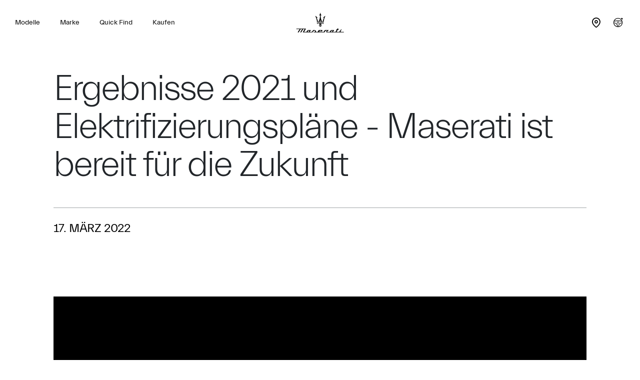

--- FILE ---
content_type: text/html;charset=utf-8
request_url: https://www.maserati.com/de/de/marke/stories-of-audacity/mc20-cielo-opera-d-arte
body_size: 42157
content:
<!DOCTYPE HTML>


<html lang="de-DE" dir="ltr" class="t-editorial-page country-de " data-language="de" data-countryCode="78">
<head>
    
    
    
    
    
    
    
    


    

    

    <script defer="defer" type="text/javascript" src="https://rum.hlx.page/.rum/@adobe/helix-rum-js@%5E2/dist/rum-standalone.js" data-routing="env=prod,tier=publish,ams=Maserati S.P.A"></script>
<script>
        window.adobeDataLayer=window.adobeDataLayer||[];
    </script>

    
        <script async src="https://assets.adobedtm.com/c27de9dbbbdc/3073e4df818e/launch-f57b6f2bd90a.min.js"></script>
    

    <meta charset="UTF-8"/>
    
        <link rel="canonical" href="https://www.maserati.com/de/de/marke/stories-of-audacity/mc20-cielo-opera-d-arte"/>

    <meta name="viewport" content="width=device-width, initial-scale=1.0, maximum-scale=5.0, user-scalable=yes"/>
    


    
    
        <title>Maserati MC20 Cielo Opera d’Arte - Die Kraft der Farben | Maserati DE</title>
        <meta name="description" content="Der Spyder wurde zu einer leeren Leinwand, auf der durch Experimente ein weiteres Meisterwerk der Fuoriserie entstand."/>
    

    <meta name="keywords" content="news; audacity; tales"/>
    <meta name="author" content="Maserati"/>
    <meta property="og:type" content="article"/>
    <meta property="og:title" content="mc20-cielo-opera-d-arte"/>
    <meta property="og:url" content="https://www-aemprod.maserati.com/de/de/marke/stories-of-audacity/mc20-cielo-opera-d-arte"/>
    <meta property="og:image" content="https://maserati.scene7.com/is/image/maserati/maserati/international/Brand/stories-of-audacity/mc20-cielo-opera-d-arte/1920x1080_20240205_maserati_kandinsky_13364-fullopen_v02.jpg"/>
    <meta property="og:description" content="Der Spyder wurde zu einer leeren Leinwand, auf der durch Experimente ein weiteres Meisterwerk der Fuoriserie entstand."/>
    <meta property="og:locale" content="de"/>

    

    


  


  
  <div class="ks_elem" data-countryname="de" data-campaignid="701c1000004pq5WAAQ" data-countryadvid='maseratide' data-dealerlocatorcampaignid="701c1000004pq5WAAQ">
     
  </div>





    
        
        
    
        
        
            
        
            
        
            
        
            
        
            
        
    






    
<link rel="stylesheet" href="/etc.clientlibs/maserati/clientlibs/clientlib-siteRedesign.fbe4f75ea31eb11d1a444602992ee193.css" type="text/css">






<!-- enable floatingcta only for mobile -->

    
    
    

    

    
    
    

    <meta http-equiv="X-UA-Compatible" content="IE=edge"/>
    
    
        <link rel="shortcut icon" type="image/x-icon" href="/content/dam/maserati/international/favicon/favicon_redesign.ico"/>
    


    
        

	<script>
document.addEventListener('DOMContentLoaded', () => {
const linkGT2 = document.querySelector(".redesign-menu-main-wrap .section-right-models [data-linktracking='side-nav:models:gt2:discover-more:build-your-own']");

  if (linkGT2) {
    linkGT2.href = 'https://www.maserati.com/de/de/corse/gt2';
    linkGT2.textContent = 'Mehr erfahen';
}

const linkMCX = document.querySelector(".redesign-menu-main-wrap .section-right-models [data-linktracking='side-nav:models:mcxtrema:discover-more:build-your-own']");

  if (linkMCX) {
    linkMCX.href = 'https://www.maserati.com/de/de/corse/mcxtrema';
    linkMCX.textContent = 'Mehr erfahen';
 }
});
</script>


	

	

	
    

    <!-- TODO adhocProperties -->
    

    

    
    <script>
        var DOCROOT = "c";
        var pathCountryDetect = "/de.country-detect";
    </script>

    

    

    
    

    
        <link href="https://www.maserati.com/global/en/brand/stories-of-audacity/mc20-cielo-opera-d-arte" hreflang="x-default" data-countryname="Global website" data-redirectconfig="none" rel="alternate"/>
    
        <link href="https://www.maserati.com/ae/en/brand/stories-of-audacity/mc20-cielo-opera-d-arte" hreflang="en-ae" data-countryname="United Arab Emirates" data-redirectconfig="redirect" rel="alternate"/>
    
        <link href="https://www.maserati.com/at/de/marke/stories-of-audacity/mc20-cielo-opera-d-arte" hreflang="de-at" data-countryname="Austria" data-redirectconfig="none" rel="alternate"/>
    
        <link href="https://www.maserati.com/au/en/brand/stories-of-audacity/mc20-cielo-opera-d-arte" hreflang="en-au" data-countryname="Australia" data-redirectconfig="redirect" rel="alternate"/>
    
        <link href="https://www.maserati.com/be/fr/univers-maserati/histoires-d-audace/mc20-cielo-opera-d-arte" hreflang="fr-be" data-countryname="Belgium" data-redirectconfig="none" rel="alternate"/>
    
        <link href="https://www.maserati.com/be/nl/brand/stories-of-audacity/mc20-cielo-opera-d-arte" hreflang="nl-be" data-countryname="Belgium" data-redirectconfig="none" rel="alternate"/>
    
        <link href="https://www.maserati.com/bh/en/brand/stories-of-audacity/mc20-cielo-opera-d-arte" hreflang="en-bh" data-countryname="Bahrain" data-redirectconfig="none" rel="alternate"/>
    
        <link href="https://www.maserati.com/ca/en/brand/stories-of-audacity/mc20-cielo-opera-d-arte" hreflang="en-ca" data-countryname="Canada" data-redirectconfig="none" rel="alternate"/>
    
        <link href="https://www.maserati.com/ca/fr/marque/stories-of-audacity/mc20-cielo-opera-d-arte" hreflang="fr-ca" data-countryname="Canada" data-redirectconfig="none" rel="alternate"/>
    
        <link href="https://www.maserati.com/ch/de/marke/stories-of-audacity/mc20-cielo-opera-d-arte" hreflang="de-ch" data-countryname="Switzerland" data-redirectconfig="none" rel="alternate"/>
    
        <link href="https://www.maserati.com/ch/fr/univers-maserati/histoires-d-audace/mc20-cielo-opera-d-arte" hreflang="fr-ch" data-countryname="Switzerland" data-redirectconfig="none" rel="alternate"/>
    
        <link href="https://www.maserati.com/ch/it/brand/stories-of-audacity/mc20-cielo-opera-d-arte" hreflang="it-ch" data-countryname="Switzerland" data-redirectconfig="none" rel="alternate"/>
    
        <link href="https://www.maserati.com/cz/cs/brand/stories-of-audacity/mc20-cielo-opera-d-arte" hreflang="cs-cz" data-countryname="Czech Republic" data-redirectconfig="none" rel="alternate"/>
    
        <link href="https://www.maserati.com/de/de/marke/stories-of-audacity/mc20-cielo-opera-d-arte" hreflang="de-de" data-countryname="Germany" data-redirectconfig="none" rel="alternate"/>
    
        <link href="https://www.maserati.com/eg/en/brand/stories-of-audacity/mc20-cielo-opera-d-arte" hreflang="en-eg" data-countryname="Egypt" data-redirectconfig="none" rel="alternate"/>
    
        <link href="https://www.maserati.com/es/es/mundo-maserati/stories-of-audacity/mc20-cielo-opera-d-arte" hreflang="es-es" data-countryname="Spain" data-redirectconfig="none" rel="alternate"/>
    
        <link href="https://www.maserati.com/fr/fr/univers-maserati/histoires-d-audace/mc20-cielo-opera-d-arte" hreflang="fr-fr" data-countryname="France" data-redirectconfig="none" rel="alternate"/>
    
        <link href="https://www.maserati.com/gb/en/brand/stories-of-audacity/mc20-cielo-opera-d-arte" hreflang="en-gb" data-countryname="United Kingdom" data-redirectconfig="redirect" rel="alternate"/>
    
        <link href="https://www.maserati.com/hk/en/brand/stories-of-audacity/mc20-cielo-opera-d-arte" hreflang="en-hk" data-countryname="China Hong Kong and Macao" data-redirectconfig="none" rel="alternate"/>
    
        <link href="https://www.maserati.com/hk/zh/brand/stories-of-audacity/mc20-cielo-opera-d-arte" hreflang="zh-hk" data-countryname="China Hong Kong and Macao" data-redirectconfig="none" rel="alternate"/>
    
        <link href="https://www.maserati.com/id/en/brand/stories-of-audacity/mc20-cielo-opera-d-arte" hreflang="en-id" data-countryname="Indonesia" data-redirectconfig="none" rel="alternate"/>
    
        <link href="https://www.maserati.com/in/en/brand/stories-of-audacity/mc20-cielo-opera-d-arte" hreflang="en-in" data-countryname="India" data-redirectconfig="none" rel="alternate"/>
    
        <link href="https://www.maserati.com/it/it/brand/stories-of-audacity/mc20-cielo-opera-d-arte" hreflang="it-it" data-countryname="Italy" data-redirectconfig="none" rel="alternate"/>
    
        <link href="https://www.maserati.com/jp/ja/brand/stories-of-audacity/mc20-cielo-opera-d-arte" hreflang="ja-jp" data-countryname="Japan" data-redirectconfig="none" rel="alternate"/>
    
        <link href="https://www.maserati.com/kh/en/brand/stories-of-audacity/mc20-cielo-opera-d-arte" hreflang="en-kh" data-countryname="Cambodia" data-redirectconfig="none" rel="alternate"/>
    
        <link href="https://www.maserati.com/kw/en/brand/stories-of-audacity/mc20-cielo-opera-d-arte" hreflang="en-kw" data-countryname="Kuwait" data-redirectconfig="none" rel="alternate"/>
    
        <link href="https://www.maserati.com/lb/en/brand/stories-of-audacity/mc20-cielo-opera-d-arte" hreflang="en-lb" data-countryname="Lebanon" data-redirectconfig="none" rel="alternate"/>
    
        <link href="https://www.maserati.com/lu/fr/univers-maserati/histoires-d-audace/mc20-cielo-opera-d-arte" hreflang="fr-lu" data-countryname="Luxembourg" data-redirectconfig="none" rel="alternate"/>
    
        <link href="https://www.maserati.com/ma/en/brand/stories-of-audacity/mc20-cielo-opera-d-arte" hreflang="en-ma" data-countryname="Morocco" data-redirectconfig="none" rel="alternate"/>
    
        <link href="https://www.maserati.com/my/en/brand/stories-of-audacity/mc20-cielo-opera-d-arte" hreflang="en-my" data-countryname="Malaysia" data-redirectconfig="none" rel="alternate"/>
    
        <link href="https://www.maserati.com/nl/nl/brand/stories-of-audacity/mc20-cielo-opera-d-arte" hreflang="nl-nl" data-countryname="Netherlands" data-redirectconfig="none" rel="alternate"/>
    
        <link href="https://www.maserati.com/nz/en/brand/stories-of-audacity/mc20-cielo-opera-d-arte" hreflang="en-nz" data-countryname="New Zealand" data-redirectconfig="none" rel="alternate"/>
    
        <link href="https://www.maserati.com/om/en/brand/stories-of-audacity/mc20-cielo-opera-d-arte" hreflang="en-om" data-countryname="Oman" data-redirectconfig="none" rel="alternate"/>
    
        <link href="https://www.maserati.com/ph/en/brand/stories-of-audacity/mc20-cielo-opera-d-arte" hreflang="en-ph" data-countryname="Philippines" data-redirectconfig="none" rel="alternate"/>
    
        <link href="https://www.maserati.com/pl/pl/brand/stories-of-audacity/mc20-cielo-opera-d-arte" hreflang="pl-pl" data-countryname="Poland" data-redirectconfig="none" rel="alternate"/>
    
        <link href="https://www.maserati.com/pt/pt/brand/stories-of-audacity/mc20-cielo-opera-d-arte" hreflang="pt-pt" data-countryname="Portugal" data-redirectconfig="none" rel="alternate"/>
    
        <link href="https://www.maserati.com/qa/en/brand/stories-of-audacity/mc20-cielo-opera-d-arte" hreflang="en-qa" data-countryname="Qatar" data-redirectconfig="none" rel="alternate"/>
    
        <link href="https://www.maserati.com/sa/en/brand/stories-of-audacity/mc20-cielo-opera-d-arte" hreflang="en-sa" data-countryname="Saudi Arabia" data-redirectconfig="none" rel="alternate"/>
    
        <link href="https://www.maserati.com/sg/en/brand/stories-of-audacity/mc20-cielo-opera-d-arte" hreflang="en-sg" data-countryname="Singapore" data-redirectconfig="none" rel="alternate"/>
    
        <link href="https://www.maserati.com/th/en/brand/stories-of-audacity/mc20-cielo-opera-d-arte" hreflang="en-th" data-countryname="Thailand" data-redirectconfig="none" rel="alternate"/>
    
        <link href="https://www.maserati.com/us/en/brand/stories-of-audacity/mc20-cielo-opera-d-arte" hreflang="en-us" data-countryname="USA" data-redirectconfig="redirect" rel="alternate"/>
    
        <link href="https://www.maserati.com/za/en/brand/stories-of-audacity/mc20-cielo-opera-d-arte" hreflang="en-za" data-countryname="South Africa" data-redirectconfig="none" rel="alternate"/>
    



                              <script>!function(e){var n="https://s.go-mpulse.net/boomerang/";if("False"=="True")e.BOOMR_config=e.BOOMR_config||{},e.BOOMR_config.PageParams=e.BOOMR_config.PageParams||{},e.BOOMR_config.PageParams.pci=!0,n="https://s2.go-mpulse.net/boomerang/";if(window.BOOMR_API_key="CBFR8-JPDF4-9ZN58-URJHT-YWPTQ",function(){function e(){if(!o){var e=document.createElement("script");e.id="boomr-scr-as",e.src=window.BOOMR.url,e.async=!0,i.parentNode.appendChild(e),o=!0}}function t(e){o=!0;var n,t,a,r,d=document,O=window;if(window.BOOMR.snippetMethod=e?"if":"i",t=function(e,n){var t=d.createElement("script");t.id=n||"boomr-if-as",t.src=window.BOOMR.url,BOOMR_lstart=(new Date).getTime(),e=e||d.body,e.appendChild(t)},!window.addEventListener&&window.attachEvent&&navigator.userAgent.match(/MSIE [67]\./))return window.BOOMR.snippetMethod="s",void t(i.parentNode,"boomr-async");a=document.createElement("IFRAME"),a.src="about:blank",a.title="",a.role="presentation",a.loading="eager",r=(a.frameElement||a).style,r.width=0,r.height=0,r.border=0,r.display="none",i.parentNode.appendChild(a);try{O=a.contentWindow,d=O.document.open()}catch(_){n=document.domain,a.src="javascript:var d=document.open();d.domain='"+n+"';void(0);",O=a.contentWindow,d=O.document.open()}if(n)d._boomrl=function(){this.domain=n,t()},d.write("<bo"+"dy onload='document._boomrl();'>");else if(O._boomrl=function(){t()},O.addEventListener)O.addEventListener("load",O._boomrl,!1);else if(O.attachEvent)O.attachEvent("onload",O._boomrl);d.close()}function a(e){window.BOOMR_onload=e&&e.timeStamp||(new Date).getTime()}if(!window.BOOMR||!window.BOOMR.version&&!window.BOOMR.snippetExecuted){window.BOOMR=window.BOOMR||{},window.BOOMR.snippetStart=(new Date).getTime(),window.BOOMR.snippetExecuted=!0,window.BOOMR.snippetVersion=12,window.BOOMR.url=n+"CBFR8-JPDF4-9ZN58-URJHT-YWPTQ";var i=document.currentScript||document.getElementsByTagName("script")[0],o=!1,r=document.createElement("link");if(r.relList&&"function"==typeof r.relList.supports&&r.relList.supports("preload")&&"as"in r)window.BOOMR.snippetMethod="p",r.href=window.BOOMR.url,r.rel="preload",r.as="script",r.addEventListener("load",e),r.addEventListener("error",function(){t(!0)}),setTimeout(function(){if(!o)t(!0)},3e3),BOOMR_lstart=(new Date).getTime(),i.parentNode.appendChild(r);else t(!1);if(window.addEventListener)window.addEventListener("load",a,!1);else if(window.attachEvent)window.attachEvent("onload",a)}}(),"".length>0)if(e&&"performance"in e&&e.performance&&"function"==typeof e.performance.setResourceTimingBufferSize)e.performance.setResourceTimingBufferSize();!function(){if(BOOMR=e.BOOMR||{},BOOMR.plugins=BOOMR.plugins||{},!BOOMR.plugins.AK){var n=""=="true"?1:0,t="",a="amjg55qxbkdpe2i4ckcq-f-1c1cb3cd9-clientnsv4-s.akamaihd.net",i="false"=="true"?2:1,o={"ak.v":"39","ak.cp":"216989","ak.ai":parseInt("395288",10),"ak.ol":"0","ak.cr":20,"ak.ipv":4,"ak.proto":"h2","ak.rid":"5faa081d","ak.r":52525,"ak.a2":n,"ak.m":"a","ak.n":"essl","ak.bpcip":"3.18.110.0","ak.cport":39038,"ak.gh":"2.16.167.71","ak.quicv":"","ak.tlsv":"tls1.3","ak.0rtt":"","ak.0rtt.ed":"","ak.csrc":"-","ak.acc":"","ak.t":"1763447429","ak.ak":"hOBiQwZUYzCg5VSAfCLimQ==x3haxibg/9l2NcCfrBa8RgcrxPUd814gM7O/339ILVJndrX88hwPp1yVj0p0aMxaEGS4eJruxRyo0Z2lSwMf17+D88z2owLq9joFoa53ujWj0t/eOdkvnSGJqOASJWPp81E1KXV+hGLiF8zlI2aQr2BM2T7E5r7V3TuW1Ws6aXhbcFRizh+dFKC/TPlKxLNoujB6LhCDF5FiEVGVQTTNNBeuyKeIGNE3ORNVCDym7Hqb1nFuJOebe6Ztbm9NgGnL9hBzYEAOqgwtsjbT9525ztxMAPE8gyLeiWJ1pn0UA/WYeXHFL3sY9277azT8lAR7Ekn09pwwN2wDeAE792MFn21wG1tNNrdH//MDZL89BH+sqKpgMM3CCi4ImAFZG5e9SUc/Yt/LScTa/vpB11bjXZ03SYV1P8uYFpo01IqTGpA=","ak.pv":"323","ak.dpoabenc":"","ak.tf":i};if(""!==t)o["ak.ruds"]=t;var r={i:!1,av:function(n){var t="http.initiator";if(n&&(!n[t]||"spa_hard"===n[t]))o["ak.feo"]=void 0!==e.aFeoApplied?1:0,BOOMR.addVar(o)},rv:function(){var e=["ak.bpcip","ak.cport","ak.cr","ak.csrc","ak.gh","ak.ipv","ak.m","ak.n","ak.ol","ak.proto","ak.quicv","ak.tlsv","ak.0rtt","ak.0rtt.ed","ak.r","ak.acc","ak.t","ak.tf"];BOOMR.removeVar(e)}};BOOMR.plugins.AK={akVars:o,akDNSPreFetchDomain:a,init:function(){if(!r.i){var e=BOOMR.subscribe;e("before_beacon",r.av,null,null),e("onbeacon",r.rv,null,null),r.i=!0}return this},is_complete:function(){return!0}}}}()}(window);</script></head>

<body class="internal-page   " data-regionid="body">

    
        

	

	

	

	<!-- -->
    


    

    <!-- cookie-alert -->
    <!-- <sly data-sly-use.cookieAlertTemplate="/apps/maserati/components/htl-template/cookie-alert.html"
         data-sly-call=""/> -->

    <!-- country-alert -->
    
    

    
    


    <!-- redirect-alert -->
    

    
    

    <!--alert for user force to country website from international -->
    <div id="redirectAlert" class="alert-box container d-none custom-reading-time--none" data-country-detect="" data-hard="You have been redirected" data-hard-ok="Ok" data-hard-back="Go back" data-soft-ok="Ok" data-soft-no="Stay here" data-soft="Do you want to be redirected to your country website?">
        <span class="close"><!-- --></span>
        <div class="left row d-flex">
            <span class="text-redirect-message text textLabel normal col-12 col-lg-6 pl-0"></span>
            <span class="btn-secondary-dark col-12 col-lg-2 color-white btn-confirm">
                <a class="redirect-alert-back standard btnCountry" href="#"></a>
            </span>
            <span class="btn-primary-yellow col-12 col-lg-2 btn-location">
                <a class="redirect-alert-ok btnOK" href="#"></a>
            </span>
        </div>
    </div>


    
    
    
    
    
    

    
    
        <script>
            const CURRENT_COUNTRY = 'de';
        </script>
    
    
        
            <script>
                let REDIRECT_POLICY = 'none';
            </script>
        
    

    
    
    
    
    
        
    
    
    
    
    
    
    
    
    
    
    
    
    
    <div class="redesign-menu-main-wrap noHideMenu  oa-icon-in custom-reading-time--none custom-nt-video">
        <div class="container-fluid redesign-menu-main-container js-redesign-menu-main-container    menu-background-black  js-change-background-color menu-lateral-padding" data-countrycode="de" data-language="de" data-default-bk-color="menu-background-black" data-scroll-to-first-element="false">
            
            
            
            <div class="header-section">
                <div class="redesign-menu-left-section menu-background-black js-change-background-color">
                    <a href="/de/de" data-linktracking="top-nav:logo" class="" aria-label="Maserati Logo">
                        <div class="redesign-menu-logo-container-mobile"></div>
                    </a>
                    <div class="redesign-menu-navigation-container-desktop menu-background-black js-change-background-color js-animation">
                        
                            <div data-linktracking="top-nav:side-nav:models" class="menu-navigation js-desktop-open-second-level-click models" data-nav-name="models" data-nav-id="models">
                                Modelle</div>
                        
                            <div data-linktracking="top-nav:brand" class="menu-navigation js-desktop-open-second-level-click maserati-menu-firstlevel-brand" data-nav-name="maserati-menu-firstlevel-brand" data-nav-id="maserati-menu-firstlevel-brand">
                                Marke</div>
                        
                            
                        
                            
                        
                            
                        
                            
                        
                            <div data-linktracking="top-nav:quick-find" class="menu-navigation js-desktop-open-second-level-click maserati-menu-firstlevel-quick-find" data-nav-name="maserati-menu-firstlevel-quick-find" data-nav-id="maserati-menu-firstlevel-quick-find">
                                Quick Find</div>
                        
                            <div data-linktracking="top-nav:car-purchase" class="menu-navigation js-desktop-open-second-level-click maserati-menu-firstlevel-car-purchase" data-nav-name="maserati-menu-firstlevel-car-purchase" data-nav-id="maserati-menu-firstlevel-car-purchase">
                                Kaufen</div>
                        
                            
                        
                            
                        
                    </div>
                </div>
                <a href="/de/de" data-linktracking="top-nav:logo" class="redesign-menu-logo-container-desktop-wrapper" aria-label="Maserati Logo">
                    <div class="redesign-menu-logo-container-desktop menu-background-black js-change-background-color">
                    </div>
                </a>
                <div class="redesign-menu-right-section menu-background-black js-change-background-color">
                    <div class="redesign-menu-icon-container ml-menu-icon">
                        <input type="checkbox" id="menu_checkbox"/>
                        <label class="js-mobile-icon-click" for="menu_checkbox">
                            <span></span>
                            <span></span>
                            <span></span>
                        </label>
                    </div>
                    <div class="redesign-menu-action-icon-container menu-background-black js-change-background-color">
                        <div class="first-level-action-container">
                            
                                <div class="first-level-cta btn-secondary-dark menu-background-black js-change-background-color menu-action-cta">
                                    
                                    
                                    <a href="/de/de/shopping-tools/dealer-locator" data-linktracking="top-nav:button:dealer-locator" class="">
                                        Händlersuche

                                    </a>
                                </div>
                            
                            
                                
                                <div class="first-level-cta btn-primary-yellow menu-action-cta">
                                    
                                    <a href="/de/de/shopping-tools/konfigurator" data-linktracking="top-nav:button:build-and-price" target="_self" data-icon-class="icon-configurator" class="">
                                        Konfigurieren
                                    </a>
                                </div>
                            
                        </div>

                        
                        
                        
                            <div class="second-level-action-container close js-second-level-action-container">
                                
                                    
                                    
                                    
                                    
                                    
                                    <a href="/de/de/shopping-tools/dealer-locator" target="_self" data-linktracking="top-nav:icon:dealer-locator" aria-label="Locate Nearby Stores">
                                        
                                            <div class="maserati/components/structure/t-editorial-page second-level-icon first menu-background-black icon-dealer-locator js-change-background-color menu-action-cta"></div>
                                        
<!--                                        <div class="second-level-icon first menu-background-black icon-dealer-locator js-change-background-color"-->
<!--                                             data-sly-test="icon-dealer-locator"></div>-->
                                    </a>
                                    
                                
                                
                                    
                                         
                                    
                                            <a href="/de/de/shopping-tools/probefahrt" target="_self" data-linktracking="top-nav:icon:test-drive" aria-label="Start Test Drive">
                                        
                                            
                                        
                                        <div class="second-level-icon menu-background-black icon-test-drive js-change-background-color menu-action-cta"></div>
                                    </a>
                                    
                                
                            </div>
                        
                    </div>
                </div>
            </div>
            
                <div class="back-breadcrumb__wrapper js-back-breadcrumb menu-background-black js-change-background-color">
                    <div class="back-breadcrumb__inner">
                        
                        
                        
                        <a href="/de/de/marke/stories-of-audacity" data-page-name="brand:stories-of-audacity" class="back-breadcrumb__link" data-cmp="back-breadcrumb">

                            <i class="back-breadcrumb__icon icon icon-back"></i>
                            <span class="back-breadcrumb__text menu-background-black js-change-background-color">Bleiben Sie auf dem Laufenden mit dem Neuesten von Tridente | Maserati DE</span>
                        </a>

                    </div>
                </div>
            
        </div>
        
    <div class="redesign-menu-desktop-overlay"></div>
    <div class="desktop-menu-container js-desktop-menu-container">
        <div class="desktop-menu-top-level js-desktop-menu-top-level">
            <div class="redesign-menu-left-section js-animation">
                
                <a href="/de/de" data-linktracking="side-nav:logo" aria-label="Maserati Home">
                    <div class="redesign-menu-logo-container js-animation"></div>
                </a>
                <div class="redesign-menu-navigation-container-desktop js-animation">
                    
                        
                        <div class="menu-navigation js-menu-navigation js-desktop-open-second-level-click models" data-nav-name="Modelle" data-nav-id="models" data-linktracking="side-nav:side-nav:models">Modelle</div>
                    
                        
                        <div class="menu-navigation js-menu-navigation js-desktop-open-second-level-click maserati-menu-firstlevel-brand" data-nav-name="Marke" data-nav-id="maserati-menu-firstlevel-brand" data-linktracking="side-nav:brand">Marke</div>
                    
                        
                        
                    
                        
                        
                    
                        
                        
                    
                        
                        
                    
                        
                        <div class="menu-navigation js-menu-navigation js-desktop-open-second-level-click maserati-menu-firstlevel-quick-find" data-nav-name="Quick Find" data-nav-id="maserati-menu-firstlevel-quick-find" data-linktracking="side-nav:quick-find">Quick Find</div>
                    
                        
                        <div class="menu-navigation js-menu-navigation js-desktop-open-second-level-click maserati-menu-firstlevel-car-purchase" data-nav-name="Kaufen" data-nav-id="maserati-menu-firstlevel-car-purchase" data-linktracking="side-nav:car-purchase">Kaufen</div>
                    
                        
                        
                    
                        
                        
                    
                </div>
            </div>
            <div class="redesign-menu-right-section  js-redesign-menu-right-section-color">
                <div class="redesign-menu-icon-container">
                    <div data-linktracking="side-nav:close" class="exit js-animation js-exit-desktop-icon-click">

                    </div>
                </div>
            </div>
        </div>
        <div class="desktop-menu-second-level-wrap">
            <div class="circle-wrapper">
                <div class="circle-container">
                    <div class="circle">
                        <div class="cursor">
                            <div class="cursor-container">
                                <span data-label-viewstories="View Stories" data-label-viewallstories="View All Stories" data-label-readmore="Mehr lesen" class="cursor-container-text textLabel normal active">
                                    
                                    
                                    
                                        
                                    
                                    Mehr Erfahren
                                </span>
                            </div>
                        </div>
                    </div>
                </div>
            </div>
            <div class="second-level-content-main">
                <div class="second-level-content-wrapper js-desktop-menu-second-level-wrapper js-second-level-content-desktop" data-nav-id="models">
                    <div class="second-level-content-desktop js-animation" data-nav-id="models" data-specs-timer="1000">
                        <div class="filter-section-content">
                            
                                
                                <div class="filter-item js-filter-desktop active" data-linktracking="side-nav:models:view-all" data-fuel-type="all">
                                    
                                    <span>VIEW ALL</span>
                                </div>
                            
                                
                                <div class="filter-item js-filter-desktop " data-linktracking="side-nav:models:" data-fuel-type="EL">
                                    <div class="filter-icon icon-EL"></div>
                                    <span class="filter-item-label-list">BEV</span>
                                </div>
                            
                                
                                <div class="filter-item js-filter-desktop " data-linktracking="side-nav:models:petrol" data-fuel-type="PE">
                                    <div class="filter-icon icon-PE"></div>
                                    <span class="filter-item-label-list">Sports Cars</span>
                                </div>
                            
                                
                                <div class="filter-item js-filter-desktop " data-linktracking="side-nav:models:" data-fuel-type="RC">
                                    <div class="filter-icon icon-RC"></div>
                                    <span class="filter-item-label-list">Track Only</span>
                                </div>
                            
                        </div>
                        <div class="wrap-model">
                            <div id="models-container">
                                <div class="model-list js-cars-list">
                                    
                                        
                                        <div class="car-description-title js-car-item js-is-active" data-linktracking="side-nav:models:grecale:build-your-own" data-model-car-reference="grecale9b81cb43-466b-474f-888b-f2f230955ab5" data-link-target="_self" data-model-path-page="/de/de/modelle/grecale">
                                            GRECALE
                                            
                                                <div class="js-fule-types all"></div>
                                            
                                                <div class="js-fule-types EL"></div>
                                            
                                        </div>
                                    
                                        
                                        <div class="car-description-title js-car-item " data-linktracking="side-nav:models:granturismo:build-your-own" data-model-car-reference="granturismoa38c38e1-2ce1-4983-88b1-4fa7cbbd0c58" data-link-target="_self" data-model-path-page="/de/de/modelle/granturismo">
                                            GRANTURISMO
                                            
                                                <div class="js-fule-types all"></div>
                                            
                                                <div class="js-fule-types EL"></div>
                                            
                                        </div>
                                    
                                        
                                        <div class="car-description-title js-car-item " data-linktracking="side-nav:models:grancabrio:build-your-own" data-model-car-reference="grancabrioa332ceeb-a008-411a-85d0-623ae04460ab" data-link-target="_self" data-model-path-page="/de/de/modelle/grancabrio">
                                            GRANCABRIO
                                            
                                                <div class="js-fule-types all"></div>
                                            
                                                <div class="js-fule-types EL"></div>
                                            
                                        </div>
                                    
                                        
                                        <div class="car-description-title js-car-item " data-linktracking="side-nav:models:view-all:mcpura" data-model-car-reference="mcpura419c229e-b3ce-4b0c-8c88-a4aad9484a53" data-link-target="_self" data-model-path-page="/de/de/modelle/mcpura">
                                            MCPURA
                                            
                                                <div class="js-fule-types all"></div>
                                            
                                                <div class="js-fule-types PE"></div>
                                            
                                        </div>
                                    
                                        
                                        <div class="car-description-title js-car-item " data-linktracking="nav:models:view-all:mcpura-cielo" data-model-car-reference="mcpura-cielo70d58a41-6986-4dfb-b71f-051c6a74b49e" data-link-target="_self" data-model-path-page="/de/de/modelle/mcpura-cielo">
                                            MCPURA CIELO
                                            
                                                <div class="js-fule-types all"></div>
                                            
                                                <div class="js-fule-types PE"></div>
                                            
                                        </div>
                                    
                                        
                                        <div class="car-description-title js-car-item " data-linktracking="side-nav:models:gt2-stradale:build-your-own" data-model-car-reference="gt2-stradale085e3614-0269-46ed-b719-4b6778c4693c" data-link-target="_self" data-model-path-page="/de/de/modelle/gt2-stradale">
                                            GT2 STRADALE
                                            
                                                <div class="js-fule-types all"></div>
                                            
                                                <div class="js-fule-types PE"></div>
                                            
                                        </div>
                                    
                                        
                                        <div class="car-description-title js-car-item " data-linktracking="side-nav:models:gt2:discover-more" data-model-car-reference="gt2c4c9eb5d-f5fb-4a90-987e-6a49622810f4" data-link-target="_self" data-model-path-page="/de/de/modelle/gt2">
                                            GT2
                                            
                                                <div class="js-fule-types all"></div>
                                            
                                                <div class="js-fule-types RC"></div>
                                            
                                        </div>
                                    
                                        
                                        <div class="car-description-title js-car-item " data-linktracking="side-nav:models:mcxtrema:discover-more" data-model-car-reference="mcxtremab9aca2e2-09c2-445b-bc60-8aee5f125784" data-link-target="_self" data-model-path-page="/de/de/modelle/mcxtrema">
                                            MCXTREMA
                                            
                                                <div class="js-fule-types all"></div>
                                            
                                                <div class="js-fule-types RC"></div>
                                            
                                        </div>
                                    
                                </div>
                                <div class="models-other-content js-other-models-content">
                                    
                                        <div class="models-other-content-box">
                                            
                                            <div class="models-other-content-box-text js-other-models" data-linktracking="side-nav:models:special-series" data-link-target="_self" data-other-model-car-reference="sonderserie" data-model-path-page="/de/de/modelle/sonderserie">
                                                Sonderserie
                                                <div class="icon_action_arrow_right"></div>
                                            </div>
                                        </div>
                                    
                                </div>
                            </div>
                        </div>
                    </div>
                    <div class="menu-featured-content js-animation menu-featured-content-models">
                        
                            <div class="section-right-models js-section-right-models js-animation " data-model-car-reference="grecale9b81cb43-466b-474f-888b-f2f230955ab5">
                                <div class="parallax-window">
                                    
                                    
                                    
                                    
    
    

    
    
    
    
        
        
        
        <img class="car-img model-submenu-discover-more-button" sizes="100vw" srcset="https://maserati.scene7.com/is/image/maserati/maserati/worldwide/models/grecale/model-pages/grecale-folgore-blue-with-waves-in-background-desktop.jpg?$1920x2000$&amp;fit=constrain 1920w, https://maserati.scene7.com/is/image/maserati/maserati/worldwide/models/grecale/model-pages/grecale-folgore-blue-with-waves-in-background-desktop.jpg?$1800x2000$&amp;fit=constrain 1800w, https://maserati.scene7.com/is/image/maserati/maserati/worldwide/models/grecale/model-pages/grecale-folgore-blue-with-waves-in-background-desktop.jpg?$1600x2000$&amp;fit=constrain 1600w, https://maserati.scene7.com/is/image/maserati/maserati/worldwide/models/grecale/model-pages/grecale-folgore-blue-with-waves-in-background-desktop.jpg?$1400x2000$&amp;fit=constrain 1400w, https://maserati.scene7.com/is/image/maserati/maserati/worldwide/models/grecale/model-pages/grecale-folgore-blue-with-waves-in-background-desktop.jpg?$1200x2000$&amp;fit=constrain 1200w, https://maserati.scene7.com/is/image/maserati/maserati/worldwide/models/grecale/model-pages/grecale-folgore-blue-with-waves-in-background-desktop.jpg?$1000x2000$&amp;fit=constrain 1000w, https://maserati.scene7.com/is/image/maserati/maserati/worldwide/models/grecale/model-pages/grecale-folgore-blue-with-waves-in-background-desktop.jpg?$800x2000$&amp;fit=constrain 800w, https://maserati.scene7.com/is/image/maserati/maserati/worldwide/models/grecale/model-pages/grecale-folgore-blue-with-waves-in-background-desktop.jpg?$600x2000$&amp;fit=constrain 600w, https://maserati.scene7.com/is/image/maserati/maserati/worldwide/models/grecale/model-pages/grecale-folgore-blue-with-waves-in-background-desktop.jpg?$400x2000$&amp;fit=constrain 400w" src="https://maserati.scene7.com/is/image/maserati/maserati/worldwide/models/grecale/model-pages/grecale-folgore-blue-with-waves-in-background-desktop.jpg?$1400x2000$&fit=constrain" loading="lazy" data-linktracking="side-nav:models:grecale:build-your-own:discover-more" alt="grecale-folgore-blue-with-waves-in-background-desktop"/><!-- fix for inline elements-->
        
        
    

                                </div>
                                <div class="car-presentation-container ">
                                    <div class="car-presentation menu-model-text-white">
                                        <div class="car-description menu-model-text-white">
                                            Everyday Exceptional
                                        </div>
                                        <div class="car-info">
                                            
                                            
                                            

                                            <div class="build-car-cta btn-primary-yellow">
                                                <a class="model-submenu-build-your-own-button" href="/shoppingtool/build-and-price/de/de#bp-grecale" data-linktracking="side-nav:models:grecale:build-your-own:build-your-own">
                                                    Konfigurieren
                                                </a>
                                            </div>

                                        </div>
                                    </div>
                                    
                                        <div class="car-disclaimer disclaimer mt-2">
                                            Abbildung zeigt: Grecale Folgore Stromverbrauch (WLTP): kombiniert in kWh/100 km: 25,0-20,9* // CO₂-Emissionen: kombiniert 0 g/km* // Elektrische Reichweite in km: 485-580* // CO₂-Klasse: A // ¹ incl. 19% MwSt., zzgl. Überführungskosten
                                        </div>
                                    
                                    
                                        <div class="car-details js-car-details" data-model-car-reference="grecale9b81cb43-466b-474f-888b-f2f230955ab5">
                                            
                                                <div class="car-statistics menu-model-text-white">
                                                    <div class="title">Top Speed<br />Acceleration</div>
                                                    <div class="numbers" id="animationSpeed-grecale9b81cb43-466b-474f-888b-f2f230955ab5" data-speed="220 km/h"></div>
                                                    <div class="units" id="unitspeed-grecale9b81cb43-466b-474f-888b-f2f230955ab5"></div>
                                                    <div class="accelerationnumbers" id="acceleration-grecale9b81cb43-466b-474f-888b-f2f230955ab5" data-acceleration="4.1 Sek."></div>
                                                    <div class="units" id="unitacceleration-grecale9b81cb43-466b-474f-888b-f2f230955ab5"></div>
                                                </div>
                                            
                                            
                                                <div class="car-statistics right-stat menu-model-text-white">
                                                    <div class="title">Power</div>
                                                    <div class="numbers" id="power-grecale9b81cb43-466b-474f-888b-f2f230955ab5" data-power="410 kW"></div>
                                                    <div class="units" id="unitpower-grecale9b81cb43-466b-474f-888b-f2f230955ab5"></div>
                                                </div>
                                            
                                        </div>
                                    
                                    
                                </div>
                            </div>
                            
                                <div class="section-right-models js-section-right-content-others js-animation not-selected" data-other-model-car-reference="sonderserie">
                                    <div class="parallax-window">
                                        
                                        
                                        
    
    

    
    
    
    
        
        
        
        <img class="car-img js-animation model-submenu-discover-more-button" sizes="100vw" srcset="https://maserati.scene7.com/is/image/maserati/maserati/international/Brand/mc20-icona-and-leggenda/takeovers/menu-mc20-icona-and-leggenda.jpg?$1920x2000$&amp;fit=constrain 1920w, https://maserati.scene7.com/is/image/maserati/maserati/international/Brand/mc20-icona-and-leggenda/takeovers/menu-mc20-icona-and-leggenda.jpg?$1800x2000$&amp;fit=constrain 1800w, https://maserati.scene7.com/is/image/maserati/maserati/international/Brand/mc20-icona-and-leggenda/takeovers/menu-mc20-icona-and-leggenda.jpg?$1600x2000$&amp;fit=constrain 1600w, https://maserati.scene7.com/is/image/maserati/maserati/international/Brand/mc20-icona-and-leggenda/takeovers/menu-mc20-icona-and-leggenda.jpg?$1400x2000$&amp;fit=constrain 1400w, https://maserati.scene7.com/is/image/maserati/maserati/international/Brand/mc20-icona-and-leggenda/takeovers/menu-mc20-icona-and-leggenda.jpg?$1200x2000$&amp;fit=constrain 1200w, https://maserati.scene7.com/is/image/maserati/maserati/international/Brand/mc20-icona-and-leggenda/takeovers/menu-mc20-icona-and-leggenda.jpg?$1000x2000$&amp;fit=constrain 1000w, https://maserati.scene7.com/is/image/maserati/maserati/international/Brand/mc20-icona-and-leggenda/takeovers/menu-mc20-icona-and-leggenda.jpg?$800x2000$&amp;fit=constrain 800w, https://maserati.scene7.com/is/image/maserati/maserati/international/Brand/mc20-icona-and-leggenda/takeovers/menu-mc20-icona-and-leggenda.jpg?$600x2000$&amp;fit=constrain 600w, https://maserati.scene7.com/is/image/maserati/maserati/international/Brand/mc20-icona-and-leggenda/takeovers/menu-mc20-icona-and-leggenda.jpg?$400x2000$&amp;fit=constrain 400w" src="https://maserati.scene7.com/is/image/maserati/maserati/international/Brand/mc20-icona-and-leggenda/takeovers/menu-mc20-icona-and-leggenda.jpg?$1400x2000$&fit=constrain" loading="lazy" alt="Maserati MC20 Icona with white-blue livery and MC20 Legend with black-mint livery side by side on abstract blue scenery" data-parallax="scroll" data-linktracking="side-nav:models:special-series:discover-more"/><!-- fix for inline elements-->
        
        
    

                                    </div>                              
                                    
                                </div>
                            
                        
                            <div class="section-right-models js-section-right-models js-animation not-selected" data-model-car-reference="granturismoa38c38e1-2ce1-4983-88b1-4fa7cbbd0c58">
                                <div class="parallax-window">
                                    
                                    
                                    
                                    
    
    

    
    
    
    
        
        
        
        <img class="car-img model-submenu-discover-more-button" sizes="100vw" srcset="https://maserati.scene7.com/is/image/maserati/maserati/worldwide/menu/desktop/models/granturismo-trofeo.jpg?$1920x2000$&amp;fit=constrain 1920w, https://maserati.scene7.com/is/image/maserati/maserati/worldwide/menu/desktop/models/granturismo-trofeo.jpg?$1800x2000$&amp;fit=constrain 1800w, https://maserati.scene7.com/is/image/maserati/maserati/worldwide/menu/desktop/models/granturismo-trofeo.jpg?$1600x2000$&amp;fit=constrain 1600w, https://maserati.scene7.com/is/image/maserati/maserati/worldwide/menu/desktop/models/granturismo-trofeo.jpg?$1400x2000$&amp;fit=constrain 1400w, https://maserati.scene7.com/is/image/maserati/maserati/worldwide/menu/desktop/models/granturismo-trofeo.jpg?$1200x2000$&amp;fit=constrain 1200w, https://maserati.scene7.com/is/image/maserati/maserati/worldwide/menu/desktop/models/granturismo-trofeo.jpg?$1000x2000$&amp;fit=constrain 1000w, https://maserati.scene7.com/is/image/maserati/maserati/worldwide/menu/desktop/models/granturismo-trofeo.jpg?$800x2000$&amp;fit=constrain 800w, https://maserati.scene7.com/is/image/maserati/maserati/worldwide/menu/desktop/models/granturismo-trofeo.jpg?$600x2000$&amp;fit=constrain 600w, https://maserati.scene7.com/is/image/maserati/maserati/worldwide/menu/desktop/models/granturismo-trofeo.jpg?$400x2000$&amp;fit=constrain 400w" src="https://maserati.scene7.com/is/image/maserati/maserati/worldwide/menu/desktop/models/granturismo-trofeo.jpg?$1400x2000$&fit=constrain" loading="lazy" data-linktracking="side-nav:models:granturismo:build-your-own:discover-more" alt="granturismo-trofeo"/><!-- fix for inline elements-->
        
        
    

                                </div>
                                <div class="car-presentation-container ">
                                    <div class="car-presentation menu-model-text-white">
                                        <div class="car-description menu-model-text-white">
                                            The Others Just Travel.
                                        </div>
                                        <div class="car-info">
                                            
                                                <div class="car-price">
                                                    UPE ab<sup>1</sup>
                                                    <div class="price">
                                                        € 158.406
                                                    </div>
                                                </div>
                                            
                                            
                                            

                                            <div class="build-car-cta btn-primary-yellow">
                                                <a class="model-submenu-build-your-own-button" href="/shoppingtool/build-and-price/de/de#bp-granturismo" data-linktracking="side-nav:models:granturismo:build-your-own:build-your-own">
                                                    Konfigurieren
                                                </a>
                                            </div>

                                        </div>
                                    </div>
                                    
                                        <div class="car-disclaimer disclaimer mt-2">
                                            Abbildung zeigt: GranTurismo Folgore Stromverbrauch (WLTP): kombiniert in kWh/100 km: 23,1-22,1* // CO₂-Emissionen: kombiniert 0 g/km* // Elektrische Reichweite in km: 433-455* // CO₂-Klasse: A // ¹ incl. 19% MwSt., zzgl. Überführungskosten
                                        </div>
                                    
                                    
                                        <div class="car-details js-car-details" data-model-car-reference="granturismoa38c38e1-2ce1-4983-88b1-4fa7cbbd0c58">
                                            
                                                <div class="car-statistics menu-model-text-white">
                                                    <div class="title">Top Speed<br />Acceleration</div>
                                                    <div class="numbers" id="animationSpeed-granturismoa38c38e1-2ce1-4983-88b1-4fa7cbbd0c58" data-speed="325 km/h"></div>
                                                    <div class="units" id="unitspeed-granturismoa38c38e1-2ce1-4983-88b1-4fa7cbbd0c58"></div>
                                                    <div class="accelerationnumbers" id="acceleration-granturismoa38c38e1-2ce1-4983-88b1-4fa7cbbd0c58" data-acceleration="2.7 Sek."></div>
                                                    <div class="units" id="unitacceleration-granturismoa38c38e1-2ce1-4983-88b1-4fa7cbbd0c58"></div>
                                                </div>
                                            
                                            
                                                <div class="car-statistics right-stat menu-model-text-white">
                                                    <div class="title">Power</div>
                                                    <div class="numbers" id="power-granturismoa38c38e1-2ce1-4983-88b1-4fa7cbbd0c58" data-power="560 kW"></div>
                                                    <div class="units" id="unitpower-granturismoa38c38e1-2ce1-4983-88b1-4fa7cbbd0c58"></div>
                                                </div>
                                            
                                        </div>
                                    
                                    
                                </div>
                            </div>
                            
                                <div class="section-right-models js-section-right-content-others js-animation not-selected" data-other-model-car-reference="sonderserie">
                                    <div class="parallax-window">
                                        
                                        
                                        
    
    

    
    
    
    
        
        
        
        <img class="car-img js-animation model-submenu-discover-more-button" sizes="100vw" srcset="https://maserati.scene7.com/is/image/maserati/maserati/international/Brand/mc20-icona-and-leggenda/takeovers/menu-mc20-icona-and-leggenda.jpg?$1920x2000$&amp;fit=constrain 1920w, https://maserati.scene7.com/is/image/maserati/maserati/international/Brand/mc20-icona-and-leggenda/takeovers/menu-mc20-icona-and-leggenda.jpg?$1800x2000$&amp;fit=constrain 1800w, https://maserati.scene7.com/is/image/maserati/maserati/international/Brand/mc20-icona-and-leggenda/takeovers/menu-mc20-icona-and-leggenda.jpg?$1600x2000$&amp;fit=constrain 1600w, https://maserati.scene7.com/is/image/maserati/maserati/international/Brand/mc20-icona-and-leggenda/takeovers/menu-mc20-icona-and-leggenda.jpg?$1400x2000$&amp;fit=constrain 1400w, https://maserati.scene7.com/is/image/maserati/maserati/international/Brand/mc20-icona-and-leggenda/takeovers/menu-mc20-icona-and-leggenda.jpg?$1200x2000$&amp;fit=constrain 1200w, https://maserati.scene7.com/is/image/maserati/maserati/international/Brand/mc20-icona-and-leggenda/takeovers/menu-mc20-icona-and-leggenda.jpg?$1000x2000$&amp;fit=constrain 1000w, https://maserati.scene7.com/is/image/maserati/maserati/international/Brand/mc20-icona-and-leggenda/takeovers/menu-mc20-icona-and-leggenda.jpg?$800x2000$&amp;fit=constrain 800w, https://maserati.scene7.com/is/image/maserati/maserati/international/Brand/mc20-icona-and-leggenda/takeovers/menu-mc20-icona-and-leggenda.jpg?$600x2000$&amp;fit=constrain 600w, https://maserati.scene7.com/is/image/maserati/maserati/international/Brand/mc20-icona-and-leggenda/takeovers/menu-mc20-icona-and-leggenda.jpg?$400x2000$&amp;fit=constrain 400w" src="https://maserati.scene7.com/is/image/maserati/maserati/international/Brand/mc20-icona-and-leggenda/takeovers/menu-mc20-icona-and-leggenda.jpg?$1400x2000$&fit=constrain" loading="lazy" alt="Maserati MC20 Icona with white-blue livery and MC20 Legend with black-mint livery side by side on abstract blue scenery" data-parallax="scroll" data-linktracking="side-nav:models:special-series:discover-more"/><!-- fix for inline elements-->
        
        
    

                                    </div>                              
                                    
                                </div>
                            
                        
                            <div class="section-right-models js-section-right-models js-animation not-selected" data-model-car-reference="grancabrioa332ceeb-a008-411a-85d0-623ae04460ab">
                                <div class="parallax-window">
                                    
                                    
                                    
                                    
    
    

    
    
    
    
        
        
        
        <img class="car-img model-submenu-discover-more-button" sizes="100vw" srcset="https://maserati.scene7.com/is/image/maserati/maserati/worldwide/menu/desktop/models/grancabrio-folgore.jpg?$1920x2000$&amp;fit=constrain 1920w, https://maserati.scene7.com/is/image/maserati/maserati/worldwide/menu/desktop/models/grancabrio-folgore.jpg?$1800x2000$&amp;fit=constrain 1800w, https://maserati.scene7.com/is/image/maserati/maserati/worldwide/menu/desktop/models/grancabrio-folgore.jpg?$1600x2000$&amp;fit=constrain 1600w, https://maserati.scene7.com/is/image/maserati/maserati/worldwide/menu/desktop/models/grancabrio-folgore.jpg?$1400x2000$&amp;fit=constrain 1400w, https://maserati.scene7.com/is/image/maserati/maserati/worldwide/menu/desktop/models/grancabrio-folgore.jpg?$1200x2000$&amp;fit=constrain 1200w, https://maserati.scene7.com/is/image/maserati/maserati/worldwide/menu/desktop/models/grancabrio-folgore.jpg?$1000x2000$&amp;fit=constrain 1000w, https://maserati.scene7.com/is/image/maserati/maserati/worldwide/menu/desktop/models/grancabrio-folgore.jpg?$800x2000$&amp;fit=constrain 800w, https://maserati.scene7.com/is/image/maserati/maserati/worldwide/menu/desktop/models/grancabrio-folgore.jpg?$600x2000$&amp;fit=constrain 600w, https://maserati.scene7.com/is/image/maserati/maserati/worldwide/menu/desktop/models/grancabrio-folgore.jpg?$400x2000$&amp;fit=constrain 400w" src="https://maserati.scene7.com/is/image/maserati/maserati/worldwide/menu/desktop/models/grancabrio-folgore.jpg?$1400x2000$&fit=constrain" loading="lazy" data-linktracking="side-nav:models:grancabrio:build-your-own:discover-more" alt="grancabrio-folgore"/><!-- fix for inline elements-->
        
        
    

                                </div>
                                <div class="car-presentation-container ">
                                    <div class="car-presentation menu-model-text-white">
                                        <div class="car-description menu-model-text-white">
                                            Drive Like the Best Is Yet to Come
                                        </div>
                                        <div class="car-info">
                                            
                                                <div class="car-price">
                                                    UPE ab<sup>1</sup>
                                                    <div class="price">
                                                        € 166.914
                                                    </div>
                                                </div>
                                            
                                            
                                            

                                            <div class="build-car-cta btn-primary-yellow">
                                                <a class="model-submenu-build-your-own-button" href="/shoppingtool/build-and-price/de/de#bp-grancabrio" data-linktracking="side-nav:models:grancabrio:build-your-own:build-your-own">
                                                    Konfigurieren
                                                </a>
                                            </div>

                                        </div>
                                    </div>
                                    
                                        <div class="car-disclaimer disclaimer mt-2">
                                            Abbildung zeigt: GranCabrio Folgore Stromverbrauch (WLTP): kombiniert in kWh/100 km:  23,7-22,3* // CO₂-Emissionen: kombiniert 0 g/km* // Elektrische Reichweite in km: 419-449* // CO₂-Klasse: A // ¹ incl. 19% MwSt., zzgl. Überführungskosten
                                        </div>
                                    
                                    
                                        <div class="car-details js-car-details" data-model-car-reference="grancabrioa332ceeb-a008-411a-85d0-623ae04460ab">
                                            
                                                <div class="car-statistics menu-model-text-white">
                                                    <div class="title">Top Speed<br />Acceleration</div>
                                                    <div class="numbers" id="animationSpeed-grancabrioa332ceeb-a008-411a-85d0-623ae04460ab" data-speed="290 km/h"></div>
                                                    <div class="units" id="unitspeed-grancabrioa332ceeb-a008-411a-85d0-623ae04460ab"></div>
                                                    <div class="accelerationnumbers" id="acceleration-grancabrioa332ceeb-a008-411a-85d0-623ae04460ab" data-acceleration="2.8 Sek."></div>
                                                    <div class="units" id="unitacceleration-grancabrioa332ceeb-a008-411a-85d0-623ae04460ab"></div>
                                                </div>
                                            
                                            
                                                <div class="car-statistics right-stat menu-model-text-white">
                                                    <div class="title">Power</div>
                                                    <div class="numbers" id="power-grancabrioa332ceeb-a008-411a-85d0-623ae04460ab" data-power="560 kW"></div>
                                                    <div class="units" id="unitpower-grancabrioa332ceeb-a008-411a-85d0-623ae04460ab"></div>
                                                </div>
                                            
                                        </div>
                                    
                                    
                                </div>
                            </div>
                            
                                <div class="section-right-models js-section-right-content-others js-animation not-selected" data-other-model-car-reference="sonderserie">
                                    <div class="parallax-window">
                                        
                                        
                                        
    
    

    
    
    
    
        
        
        
        <img class="car-img js-animation model-submenu-discover-more-button" sizes="100vw" srcset="https://maserati.scene7.com/is/image/maserati/maserati/international/Brand/mc20-icona-and-leggenda/takeovers/menu-mc20-icona-and-leggenda.jpg?$1920x2000$&amp;fit=constrain 1920w, https://maserati.scene7.com/is/image/maserati/maserati/international/Brand/mc20-icona-and-leggenda/takeovers/menu-mc20-icona-and-leggenda.jpg?$1800x2000$&amp;fit=constrain 1800w, https://maserati.scene7.com/is/image/maserati/maserati/international/Brand/mc20-icona-and-leggenda/takeovers/menu-mc20-icona-and-leggenda.jpg?$1600x2000$&amp;fit=constrain 1600w, https://maserati.scene7.com/is/image/maserati/maserati/international/Brand/mc20-icona-and-leggenda/takeovers/menu-mc20-icona-and-leggenda.jpg?$1400x2000$&amp;fit=constrain 1400w, https://maserati.scene7.com/is/image/maserati/maserati/international/Brand/mc20-icona-and-leggenda/takeovers/menu-mc20-icona-and-leggenda.jpg?$1200x2000$&amp;fit=constrain 1200w, https://maserati.scene7.com/is/image/maserati/maserati/international/Brand/mc20-icona-and-leggenda/takeovers/menu-mc20-icona-and-leggenda.jpg?$1000x2000$&amp;fit=constrain 1000w, https://maserati.scene7.com/is/image/maserati/maserati/international/Brand/mc20-icona-and-leggenda/takeovers/menu-mc20-icona-and-leggenda.jpg?$800x2000$&amp;fit=constrain 800w, https://maserati.scene7.com/is/image/maserati/maserati/international/Brand/mc20-icona-and-leggenda/takeovers/menu-mc20-icona-and-leggenda.jpg?$600x2000$&amp;fit=constrain 600w, https://maserati.scene7.com/is/image/maserati/maserati/international/Brand/mc20-icona-and-leggenda/takeovers/menu-mc20-icona-and-leggenda.jpg?$400x2000$&amp;fit=constrain 400w" src="https://maserati.scene7.com/is/image/maserati/maserati/international/Brand/mc20-icona-and-leggenda/takeovers/menu-mc20-icona-and-leggenda.jpg?$1400x2000$&fit=constrain" loading="lazy" alt="Maserati MC20 Icona with white-blue livery and MC20 Legend with black-mint livery side by side on abstract blue scenery" data-parallax="scroll" data-linktracking="side-nav:models:special-series:discover-more"/><!-- fix for inline elements-->
        
        
    

                                    </div>                              
                                    
                                </div>
                            
                        
                            <div class="section-right-models js-section-right-models js-animation not-selected" data-model-car-reference="mcpura419c229e-b3ce-4b0c-8c88-a4aad9484a53">
                                <div class="parallax-window">
                                    
                                    
                                    
                                    
    
    

    
    
    
    
        
        
        
        <img class="car-img model-submenu-discover-more-button" sizes="100vw" srcset="https://maserati.scene7.com/is/image/maserati/maserati/worldwide/menu/desktop/models/mcpura.jpg?$1920x2000$&amp;fit=constrain 1920w, https://maserati.scene7.com/is/image/maserati/maserati/worldwide/menu/desktop/models/mcpura.jpg?$1800x2000$&amp;fit=constrain 1800w, https://maserati.scene7.com/is/image/maserati/maserati/worldwide/menu/desktop/models/mcpura.jpg?$1600x2000$&amp;fit=constrain 1600w, https://maserati.scene7.com/is/image/maserati/maserati/worldwide/menu/desktop/models/mcpura.jpg?$1400x2000$&amp;fit=constrain 1400w, https://maserati.scene7.com/is/image/maserati/maserati/worldwide/menu/desktop/models/mcpura.jpg?$1200x2000$&amp;fit=constrain 1200w, https://maserati.scene7.com/is/image/maserati/maserati/worldwide/menu/desktop/models/mcpura.jpg?$1000x2000$&amp;fit=constrain 1000w, https://maserati.scene7.com/is/image/maserati/maserati/worldwide/menu/desktop/models/mcpura.jpg?$800x2000$&amp;fit=constrain 800w, https://maserati.scene7.com/is/image/maserati/maserati/worldwide/menu/desktop/models/mcpura.jpg?$600x2000$&amp;fit=constrain 600w, https://maserati.scene7.com/is/image/maserati/maserati/worldwide/menu/desktop/models/mcpura.jpg?$400x2000$&amp;fit=constrain 400w" src="https://maserati.scene7.com/is/image/maserati/maserati/worldwide/menu/desktop/models/mcpura.jpg?$1400x2000$&fit=constrain" loading="lazy" data-linktracking="side-nav:models:view-all:mcpura:discover-more" alt="mcpura"/><!-- fix for inline elements-->
        
        
    

                                </div>
                                <div class="car-presentation-container ">
                                    <div class="car-presentation menu-model-text-white">
                                        <div class="car-description menu-model-text-white">
                                            Pure coupé energy
                                        </div>
                                        <div class="car-info">
                                            
                                            
                                            

                                            <div class="build-car-cta btn-primary-yellow">
                                                <a class="model-submenu-build-your-own-button" href="/shoppingtool/build-and-price/de/de#bp-mp" data-linktracking="side-nav:models:view-all:mcpura:build-your-own">
                                                    Konfigurieren
                                                </a>
                                            </div>

                                        </div>
                                    </div>
                                    
                                        <div class="car-disclaimer disclaimer mt-2">
                                            MCPura Kraftstoffverbrauch (WLTP): kombiniert 11,5 l/100 km* // CO₂-Emissionen: kombiniert 261 g/km* // CO₂-Klasse: G
                                        </div>
                                    
                                    
                                        <div class="car-details js-car-details" data-model-car-reference="mcpura419c229e-b3ce-4b0c-8c88-a4aad9484a53">
                                            
                                                <div class="car-statistics menu-model-text-white">
                                                    <div class="title">Top Speed<br />Acceleration</div>
                                                    <div class="numbers" id="animationSpeed-mcpura419c229e-b3ce-4b0c-8c88-a4aad9484a53" data-speed=">320 km/h"></div>
                                                    <div class="units" id="unitspeed-mcpura419c229e-b3ce-4b0c-8c88-a4aad9484a53"></div>
                                                    <div class="accelerationnumbers" id="acceleration-mcpura419c229e-b3ce-4b0c-8c88-a4aad9484a53" data-acceleration="2.9 Sek."></div>
                                                    <div class="units" id="unitacceleration-mcpura419c229e-b3ce-4b0c-8c88-a4aad9484a53"></div>
                                                </div>
                                            
                                            
                                                <div class="car-statistics right-stat menu-model-text-white">
                                                    <div class="title">Power</div>
                                                    <div class="numbers" id="power-mcpura419c229e-b3ce-4b0c-8c88-a4aad9484a53" data-power="463 kW"></div>
                                                    <div class="units" id="unitpower-mcpura419c229e-b3ce-4b0c-8c88-a4aad9484a53"></div>
                                                </div>
                                            
                                        </div>
                                    
                                    
                                </div>
                            </div>
                            
                                <div class="section-right-models js-section-right-content-others js-animation not-selected" data-other-model-car-reference="sonderserie">
                                    <div class="parallax-window">
                                        
                                        
                                        
    
    

    
    
    
    
        
        
        
        <img class="car-img js-animation model-submenu-discover-more-button" sizes="100vw" srcset="https://maserati.scene7.com/is/image/maserati/maserati/international/Brand/mc20-icona-and-leggenda/takeovers/menu-mc20-icona-and-leggenda.jpg?$1920x2000$&amp;fit=constrain 1920w, https://maserati.scene7.com/is/image/maserati/maserati/international/Brand/mc20-icona-and-leggenda/takeovers/menu-mc20-icona-and-leggenda.jpg?$1800x2000$&amp;fit=constrain 1800w, https://maserati.scene7.com/is/image/maserati/maserati/international/Brand/mc20-icona-and-leggenda/takeovers/menu-mc20-icona-and-leggenda.jpg?$1600x2000$&amp;fit=constrain 1600w, https://maserati.scene7.com/is/image/maserati/maserati/international/Brand/mc20-icona-and-leggenda/takeovers/menu-mc20-icona-and-leggenda.jpg?$1400x2000$&amp;fit=constrain 1400w, https://maserati.scene7.com/is/image/maserati/maserati/international/Brand/mc20-icona-and-leggenda/takeovers/menu-mc20-icona-and-leggenda.jpg?$1200x2000$&amp;fit=constrain 1200w, https://maserati.scene7.com/is/image/maserati/maserati/international/Brand/mc20-icona-and-leggenda/takeovers/menu-mc20-icona-and-leggenda.jpg?$1000x2000$&amp;fit=constrain 1000w, https://maserati.scene7.com/is/image/maserati/maserati/international/Brand/mc20-icona-and-leggenda/takeovers/menu-mc20-icona-and-leggenda.jpg?$800x2000$&amp;fit=constrain 800w, https://maserati.scene7.com/is/image/maserati/maserati/international/Brand/mc20-icona-and-leggenda/takeovers/menu-mc20-icona-and-leggenda.jpg?$600x2000$&amp;fit=constrain 600w, https://maserati.scene7.com/is/image/maserati/maserati/international/Brand/mc20-icona-and-leggenda/takeovers/menu-mc20-icona-and-leggenda.jpg?$400x2000$&amp;fit=constrain 400w" src="https://maserati.scene7.com/is/image/maserati/maserati/international/Brand/mc20-icona-and-leggenda/takeovers/menu-mc20-icona-and-leggenda.jpg?$1400x2000$&fit=constrain" loading="lazy" alt="Maserati MC20 Icona with white-blue livery and MC20 Legend with black-mint livery side by side on abstract blue scenery" data-parallax="scroll" data-linktracking="side-nav:models:special-series:discover-more"/><!-- fix for inline elements-->
        
        
    

                                    </div>                              
                                    
                                </div>
                            
                        
                            <div class="section-right-models js-section-right-models js-animation not-selected" data-model-car-reference="mcpura-cielo70d58a41-6986-4dfb-b71f-051c6a74b49e">
                                <div class="parallax-window">
                                    
                                    
                                    
                                    
    
    

    
    
    
    
        
        
        
        <img class="car-img model-submenu-discover-more-button" sizes="100vw" srcset="https://maserati.scene7.com/is/image/maserati/maserati/worldwide/menu/desktop/models/mcpura-cielo.jpg?$1920x2000$&amp;fit=constrain 1920w, https://maserati.scene7.com/is/image/maserati/maserati/worldwide/menu/desktop/models/mcpura-cielo.jpg?$1800x2000$&amp;fit=constrain 1800w, https://maserati.scene7.com/is/image/maserati/maserati/worldwide/menu/desktop/models/mcpura-cielo.jpg?$1600x2000$&amp;fit=constrain 1600w, https://maserati.scene7.com/is/image/maserati/maserati/worldwide/menu/desktop/models/mcpura-cielo.jpg?$1400x2000$&amp;fit=constrain 1400w, https://maserati.scene7.com/is/image/maserati/maserati/worldwide/menu/desktop/models/mcpura-cielo.jpg?$1200x2000$&amp;fit=constrain 1200w, https://maserati.scene7.com/is/image/maserati/maserati/worldwide/menu/desktop/models/mcpura-cielo.jpg?$1000x2000$&amp;fit=constrain 1000w, https://maserati.scene7.com/is/image/maserati/maserati/worldwide/menu/desktop/models/mcpura-cielo.jpg?$800x2000$&amp;fit=constrain 800w, https://maserati.scene7.com/is/image/maserati/maserati/worldwide/menu/desktop/models/mcpura-cielo.jpg?$600x2000$&amp;fit=constrain 600w, https://maserati.scene7.com/is/image/maserati/maserati/worldwide/menu/desktop/models/mcpura-cielo.jpg?$400x2000$&amp;fit=constrain 400w" src="https://maserati.scene7.com/is/image/maserati/maserati/worldwide/menu/desktop/models/mcpura-cielo.jpg?$1400x2000$&fit=constrain" loading="lazy" data-linktracking="nav:models:view-all:mcpura-cielo:discover-more" alt="mcpura-cielo"/><!-- fix for inline elements-->
        
        
    

                                </div>
                                <div class="car-presentation-container ">
                                    <div class="car-presentation menu-model-text-white">
                                        <div class="car-description menu-model-text-white">
                                            Cielo, Unbound
                                        </div>
                                        <div class="car-info">
                                            
                                            
                                            

                                            <div class="build-car-cta btn-primary-yellow">
                                                <a class="model-submenu-build-your-own-button" href="/shoppingtool/build-and-price/de/de#bp-sp" data-linktracking="nav:models:view-all:mcpura-cielo:build-your-own">
                                                    Konfigurieren
                                                </a>
                                            </div>

                                        </div>
                                    </div>
                                    
                                        <div class="car-disclaimer disclaimer mt-2">
                                            MCPura Cielo Kraftstoffverbrauch (WLTP): kombiniert 11,7 l/100 km* // CO₂-Emissionen: kombiniert 265 g/km* // CO₂-Klasse: G
                                        </div>
                                    
                                    
                                        <div class="car-details js-car-details" data-model-car-reference="mcpura-cielo70d58a41-6986-4dfb-b71f-051c6a74b49e">
                                            
                                                <div class="car-statistics menu-model-text-white">
                                                    <div class="title">Top Speed<br />Acceleration</div>
                                                    <div class="numbers" id="animationSpeed-mcpura-cielo70d58a41-6986-4dfb-b71f-051c6a74b49e" data-speed=">320 km/h"></div>
                                                    <div class="units" id="unitspeed-mcpura-cielo70d58a41-6986-4dfb-b71f-051c6a74b49e"></div>
                                                    <div class="accelerationnumbers" id="acceleration-mcpura-cielo70d58a41-6986-4dfb-b71f-051c6a74b49e" data-acceleration="2.9 Sek."></div>
                                                    <div class="units" id="unitacceleration-mcpura-cielo70d58a41-6986-4dfb-b71f-051c6a74b49e"></div>
                                                </div>
                                            
                                            
                                                <div class="car-statistics right-stat menu-model-text-white">
                                                    <div class="title">Power</div>
                                                    <div class="numbers" id="power-mcpura-cielo70d58a41-6986-4dfb-b71f-051c6a74b49e" data-power="463 kW"></div>
                                                    <div class="units" id="unitpower-mcpura-cielo70d58a41-6986-4dfb-b71f-051c6a74b49e"></div>
                                                </div>
                                            
                                        </div>
                                    
                                    
                                </div>
                            </div>
                            
                                <div class="section-right-models js-section-right-content-others js-animation not-selected" data-other-model-car-reference="sonderserie">
                                    <div class="parallax-window">
                                        
                                        
                                        
    
    

    
    
    
    
        
        
        
        <img class="car-img js-animation model-submenu-discover-more-button" sizes="100vw" srcset="https://maserati.scene7.com/is/image/maserati/maserati/international/Brand/mc20-icona-and-leggenda/takeovers/menu-mc20-icona-and-leggenda.jpg?$1920x2000$&amp;fit=constrain 1920w, https://maserati.scene7.com/is/image/maserati/maserati/international/Brand/mc20-icona-and-leggenda/takeovers/menu-mc20-icona-and-leggenda.jpg?$1800x2000$&amp;fit=constrain 1800w, https://maserati.scene7.com/is/image/maserati/maserati/international/Brand/mc20-icona-and-leggenda/takeovers/menu-mc20-icona-and-leggenda.jpg?$1600x2000$&amp;fit=constrain 1600w, https://maserati.scene7.com/is/image/maserati/maserati/international/Brand/mc20-icona-and-leggenda/takeovers/menu-mc20-icona-and-leggenda.jpg?$1400x2000$&amp;fit=constrain 1400w, https://maserati.scene7.com/is/image/maserati/maserati/international/Brand/mc20-icona-and-leggenda/takeovers/menu-mc20-icona-and-leggenda.jpg?$1200x2000$&amp;fit=constrain 1200w, https://maserati.scene7.com/is/image/maserati/maserati/international/Brand/mc20-icona-and-leggenda/takeovers/menu-mc20-icona-and-leggenda.jpg?$1000x2000$&amp;fit=constrain 1000w, https://maserati.scene7.com/is/image/maserati/maserati/international/Brand/mc20-icona-and-leggenda/takeovers/menu-mc20-icona-and-leggenda.jpg?$800x2000$&amp;fit=constrain 800w, https://maserati.scene7.com/is/image/maserati/maserati/international/Brand/mc20-icona-and-leggenda/takeovers/menu-mc20-icona-and-leggenda.jpg?$600x2000$&amp;fit=constrain 600w, https://maserati.scene7.com/is/image/maserati/maserati/international/Brand/mc20-icona-and-leggenda/takeovers/menu-mc20-icona-and-leggenda.jpg?$400x2000$&amp;fit=constrain 400w" src="https://maserati.scene7.com/is/image/maserati/maserati/international/Brand/mc20-icona-and-leggenda/takeovers/menu-mc20-icona-and-leggenda.jpg?$1400x2000$&fit=constrain" loading="lazy" alt="Maserati MC20 Icona with white-blue livery and MC20 Legend with black-mint livery side by side on abstract blue scenery" data-parallax="scroll" data-linktracking="side-nav:models:special-series:discover-more"/><!-- fix for inline elements-->
        
        
    

                                    </div>                              
                                    
                                </div>
                            
                        
                            <div class="section-right-models js-section-right-models js-animation not-selected" data-model-car-reference="gt2-stradale085e3614-0269-46ed-b719-4b6778c4693c">
                                <div class="parallax-window">
                                    
                                    
                                    
                                    
    
    

    
    
    
    
        
        
        
        <img class="car-img model-submenu-discover-more-button" sizes="100vw" srcset="https://maserati.scene7.com/is/image/maserati/maserati/worldwide/menu/desktop/models/gt2-stradale.jpg?$1920x2000$&amp;fit=constrain 1920w, https://maserati.scene7.com/is/image/maserati/maserati/worldwide/menu/desktop/models/gt2-stradale.jpg?$1800x2000$&amp;fit=constrain 1800w, https://maserati.scene7.com/is/image/maserati/maserati/worldwide/menu/desktop/models/gt2-stradale.jpg?$1600x2000$&amp;fit=constrain 1600w, https://maserati.scene7.com/is/image/maserati/maserati/worldwide/menu/desktop/models/gt2-stradale.jpg?$1400x2000$&amp;fit=constrain 1400w, https://maserati.scene7.com/is/image/maserati/maserati/worldwide/menu/desktop/models/gt2-stradale.jpg?$1200x2000$&amp;fit=constrain 1200w, https://maserati.scene7.com/is/image/maserati/maserati/worldwide/menu/desktop/models/gt2-stradale.jpg?$1000x2000$&amp;fit=constrain 1000w, https://maserati.scene7.com/is/image/maserati/maserati/worldwide/menu/desktop/models/gt2-stradale.jpg?$800x2000$&amp;fit=constrain 800w, https://maserati.scene7.com/is/image/maserati/maserati/worldwide/menu/desktop/models/gt2-stradale.jpg?$600x2000$&amp;fit=constrain 600w, https://maserati.scene7.com/is/image/maserati/maserati/worldwide/menu/desktop/models/gt2-stradale.jpg?$400x2000$&amp;fit=constrain 400w" src="https://maserati.scene7.com/is/image/maserati/maserati/worldwide/menu/desktop/models/gt2-stradale.jpg?$1400x2000$&fit=constrain" loading="lazy" data-linktracking="side-nav:models:gt2-stradale:build-your-own:discover-more" alt="gt2-stradale"/><!-- fix for inline elements-->
        
        
    

                                </div>
                                <div class="car-presentation-container ">
                                    <div class="car-presentation menu-model-text-white">
                                        <div class="car-description menu-model-text-white">
                                            Racing is Life
                                        </div>
                                        <div class="car-info">
                                            
                                            
                                            

                                            <div class="build-car-cta btn-primary-yellow">
                                                <a class="model-submenu-build-your-own-button" href="/shoppingtool/build-and-price/de/de#bp-g2" data-linktracking="side-nav:models:gt2-stradale:build-your-own:build-your-own">
                                                    Konfigurieren
                                                </a>
                                            </div>

                                        </div>
                                    </div>
                                    
                                        <div class="car-disclaimer disclaimer mt-2">
                                            GT2 Stradale Kraftstoffverbrauch (WLTP): kombiniert 11,6 l/100 km* // CO₂-Emissionen: kombiniert 265 g/km* // CO₂-Klasse: G
                                        </div>
                                    
                                    
                                        <div class="car-details js-car-details" data-model-car-reference="gt2-stradale085e3614-0269-46ed-b719-4b6778c4693c">
                                            
                                                <div class="car-statistics menu-model-text-white">
                                                    <div class="title">Top Speed<br />Acceleration</div>
                                                    <div class="numbers" id="animationSpeed-gt2-stradale085e3614-0269-46ed-b719-4b6778c4693c" data-speed="324 km/h"></div>
                                                    <div class="units" id="unitspeed-gt2-stradale085e3614-0269-46ed-b719-4b6778c4693c"></div>
                                                    <div class="accelerationnumbers" id="acceleration-gt2-stradale085e3614-0269-46ed-b719-4b6778c4693c" data-acceleration="2.8 Sek."></div>
                                                    <div class="units" id="unitacceleration-gt2-stradale085e3614-0269-46ed-b719-4b6778c4693c"></div>
                                                </div>
                                            
                                            
                                                <div class="car-statistics right-stat menu-model-text-white">
                                                    <div class="title">Power</div>
                                                    <div class="numbers" id="power-gt2-stradale085e3614-0269-46ed-b719-4b6778c4693c" data-power="471 kW"></div>
                                                    <div class="units" id="unitpower-gt2-stradale085e3614-0269-46ed-b719-4b6778c4693c"></div>
                                                </div>
                                            
                                        </div>
                                    
                                    
                                </div>
                            </div>
                            
                                <div class="section-right-models js-section-right-content-others js-animation not-selected" data-other-model-car-reference="sonderserie">
                                    <div class="parallax-window">
                                        
                                        
                                        
    
    

    
    
    
    
        
        
        
        <img class="car-img js-animation model-submenu-discover-more-button" sizes="100vw" srcset="https://maserati.scene7.com/is/image/maserati/maserati/international/Brand/mc20-icona-and-leggenda/takeovers/menu-mc20-icona-and-leggenda.jpg?$1920x2000$&amp;fit=constrain 1920w, https://maserati.scene7.com/is/image/maserati/maserati/international/Brand/mc20-icona-and-leggenda/takeovers/menu-mc20-icona-and-leggenda.jpg?$1800x2000$&amp;fit=constrain 1800w, https://maserati.scene7.com/is/image/maserati/maserati/international/Brand/mc20-icona-and-leggenda/takeovers/menu-mc20-icona-and-leggenda.jpg?$1600x2000$&amp;fit=constrain 1600w, https://maserati.scene7.com/is/image/maserati/maserati/international/Brand/mc20-icona-and-leggenda/takeovers/menu-mc20-icona-and-leggenda.jpg?$1400x2000$&amp;fit=constrain 1400w, https://maserati.scene7.com/is/image/maserati/maserati/international/Brand/mc20-icona-and-leggenda/takeovers/menu-mc20-icona-and-leggenda.jpg?$1200x2000$&amp;fit=constrain 1200w, https://maserati.scene7.com/is/image/maserati/maserati/international/Brand/mc20-icona-and-leggenda/takeovers/menu-mc20-icona-and-leggenda.jpg?$1000x2000$&amp;fit=constrain 1000w, https://maserati.scene7.com/is/image/maserati/maserati/international/Brand/mc20-icona-and-leggenda/takeovers/menu-mc20-icona-and-leggenda.jpg?$800x2000$&amp;fit=constrain 800w, https://maserati.scene7.com/is/image/maserati/maserati/international/Brand/mc20-icona-and-leggenda/takeovers/menu-mc20-icona-and-leggenda.jpg?$600x2000$&amp;fit=constrain 600w, https://maserati.scene7.com/is/image/maserati/maserati/international/Brand/mc20-icona-and-leggenda/takeovers/menu-mc20-icona-and-leggenda.jpg?$400x2000$&amp;fit=constrain 400w" src="https://maserati.scene7.com/is/image/maserati/maserati/international/Brand/mc20-icona-and-leggenda/takeovers/menu-mc20-icona-and-leggenda.jpg?$1400x2000$&fit=constrain" loading="lazy" alt="Maserati MC20 Icona with white-blue livery and MC20 Legend with black-mint livery side by side on abstract blue scenery" data-parallax="scroll" data-linktracking="side-nav:models:special-series:discover-more"/><!-- fix for inline elements-->
        
        
    

                                    </div>                              
                                    
                                </div>
                            
                        
                            <div class="section-right-models js-section-right-models js-animation not-selected" data-model-car-reference="gt2c4c9eb5d-f5fb-4a90-987e-6a49622810f4">
                                <div class="parallax-window">
                                    
                                    
                                    
                                    
    
    

    
    
    
    
        
        
        
        <img class="car-img model-submenu-discover-more-button" sizes="100vw" srcset="https://maserati.scene7.com/is/image/maserati/maserati/worldwide/menu/desktop/models/gt2.jpg?$1920x2000$&amp;fit=constrain 1920w, https://maserati.scene7.com/is/image/maserati/maserati/worldwide/menu/desktop/models/gt2.jpg?$1800x2000$&amp;fit=constrain 1800w, https://maserati.scene7.com/is/image/maserati/maserati/worldwide/menu/desktop/models/gt2.jpg?$1600x2000$&amp;fit=constrain 1600w, https://maserati.scene7.com/is/image/maserati/maserati/worldwide/menu/desktop/models/gt2.jpg?$1400x2000$&amp;fit=constrain 1400w, https://maserati.scene7.com/is/image/maserati/maserati/worldwide/menu/desktop/models/gt2.jpg?$1200x2000$&amp;fit=constrain 1200w, https://maserati.scene7.com/is/image/maserati/maserati/worldwide/menu/desktop/models/gt2.jpg?$1000x2000$&amp;fit=constrain 1000w, https://maserati.scene7.com/is/image/maserati/maserati/worldwide/menu/desktop/models/gt2.jpg?$800x2000$&amp;fit=constrain 800w, https://maserati.scene7.com/is/image/maserati/maserati/worldwide/menu/desktop/models/gt2.jpg?$600x2000$&amp;fit=constrain 600w, https://maserati.scene7.com/is/image/maserati/maserati/worldwide/menu/desktop/models/gt2.jpg?$400x2000$&amp;fit=constrain 400w" src="https://maserati.scene7.com/is/image/maserati/maserati/worldwide/menu/desktop/models/gt2.jpg?$1400x2000$&fit=constrain" loading="lazy" data-linktracking="side-nav:models:gt2:discover-more:discover-more" alt="gt2"/><!-- fix for inline elements-->
        
        
    

                                </div>
                                <div class="car-presentation-container ">
                                    <div class="car-presentation menu-model-text-white">
                                        <div class="car-description menu-model-text-white">
                                            Racing is Life
                                        </div>
                                        <div class="car-info">
                                            
                                            
                                            

                                            <div class="build-car-cta btn-primary-yellow">
                                                <a class="model-submenu-build-your-own-button" href="/shoppingtool/build-and-price/de/de#bp-g2" data-linktracking="side-nav:models:gt2:discover-more:build-your-own">
                                                    Mehr erfahren
                                                </a>
                                            </div>

                                        </div>
                                    </div>
                                    
                                        <div class="car-disclaimer disclaimer mt-2">
                                            Fahrzeug besitzt keine Straßenzulassung
                                        </div>
                                    
                                    
                                        <div class="car-details js-car-details" data-model-car-reference="gt2c4c9eb5d-f5fb-4a90-987e-6a49622810f4">
                                            
                                            
                                        </div>
                                    
                                    
                                </div>
                            </div>
                            
                                <div class="section-right-models js-section-right-content-others js-animation not-selected" data-other-model-car-reference="sonderserie">
                                    <div class="parallax-window">
                                        
                                        
                                        
    
    

    
    
    
    
        
        
        
        <img class="car-img js-animation model-submenu-discover-more-button" sizes="100vw" srcset="https://maserati.scene7.com/is/image/maserati/maserati/international/Brand/mc20-icona-and-leggenda/takeovers/menu-mc20-icona-and-leggenda.jpg?$1920x2000$&amp;fit=constrain 1920w, https://maserati.scene7.com/is/image/maserati/maserati/international/Brand/mc20-icona-and-leggenda/takeovers/menu-mc20-icona-and-leggenda.jpg?$1800x2000$&amp;fit=constrain 1800w, https://maserati.scene7.com/is/image/maserati/maserati/international/Brand/mc20-icona-and-leggenda/takeovers/menu-mc20-icona-and-leggenda.jpg?$1600x2000$&amp;fit=constrain 1600w, https://maserati.scene7.com/is/image/maserati/maserati/international/Brand/mc20-icona-and-leggenda/takeovers/menu-mc20-icona-and-leggenda.jpg?$1400x2000$&amp;fit=constrain 1400w, https://maserati.scene7.com/is/image/maserati/maserati/international/Brand/mc20-icona-and-leggenda/takeovers/menu-mc20-icona-and-leggenda.jpg?$1200x2000$&amp;fit=constrain 1200w, https://maserati.scene7.com/is/image/maserati/maserati/international/Brand/mc20-icona-and-leggenda/takeovers/menu-mc20-icona-and-leggenda.jpg?$1000x2000$&amp;fit=constrain 1000w, https://maserati.scene7.com/is/image/maserati/maserati/international/Brand/mc20-icona-and-leggenda/takeovers/menu-mc20-icona-and-leggenda.jpg?$800x2000$&amp;fit=constrain 800w, https://maserati.scene7.com/is/image/maserati/maserati/international/Brand/mc20-icona-and-leggenda/takeovers/menu-mc20-icona-and-leggenda.jpg?$600x2000$&amp;fit=constrain 600w, https://maserati.scene7.com/is/image/maserati/maserati/international/Brand/mc20-icona-and-leggenda/takeovers/menu-mc20-icona-and-leggenda.jpg?$400x2000$&amp;fit=constrain 400w" src="https://maserati.scene7.com/is/image/maserati/maserati/international/Brand/mc20-icona-and-leggenda/takeovers/menu-mc20-icona-and-leggenda.jpg?$1400x2000$&fit=constrain" loading="lazy" alt="Maserati MC20 Icona with white-blue livery and MC20 Legend with black-mint livery side by side on abstract blue scenery" data-parallax="scroll" data-linktracking="side-nav:models:special-series:discover-more"/><!-- fix for inline elements-->
        
        
    

                                    </div>                              
                                    
                                </div>
                            
                        
                            <div class="section-right-models js-section-right-models js-animation not-selected" data-model-car-reference="mcxtremab9aca2e2-09c2-445b-bc60-8aee5f125784">
                                <div class="parallax-window">
                                    
                                    
                                    
                                    
    
    

    
    
    
    
        
        
        
        <img class="car-img model-submenu-discover-more-button" sizes="100vw" srcset="https://maserati.scene7.com/is/image/maserati/maserati/worldwide/menu/desktop/models/mcxtrema.jpg?$1920x2000$&amp;fit=constrain 1920w, https://maserati.scene7.com/is/image/maserati/maserati/worldwide/menu/desktop/models/mcxtrema.jpg?$1800x2000$&amp;fit=constrain 1800w, https://maserati.scene7.com/is/image/maserati/maserati/worldwide/menu/desktop/models/mcxtrema.jpg?$1600x2000$&amp;fit=constrain 1600w, https://maserati.scene7.com/is/image/maserati/maserati/worldwide/menu/desktop/models/mcxtrema.jpg?$1400x2000$&amp;fit=constrain 1400w, https://maserati.scene7.com/is/image/maserati/maserati/worldwide/menu/desktop/models/mcxtrema.jpg?$1200x2000$&amp;fit=constrain 1200w, https://maserati.scene7.com/is/image/maserati/maserati/worldwide/menu/desktop/models/mcxtrema.jpg?$1000x2000$&amp;fit=constrain 1000w, https://maserati.scene7.com/is/image/maserati/maserati/worldwide/menu/desktop/models/mcxtrema.jpg?$800x2000$&amp;fit=constrain 800w, https://maserati.scene7.com/is/image/maserati/maserati/worldwide/menu/desktop/models/mcxtrema.jpg?$600x2000$&amp;fit=constrain 600w, https://maserati.scene7.com/is/image/maserati/maserati/worldwide/menu/desktop/models/mcxtrema.jpg?$400x2000$&amp;fit=constrain 400w" src="https://maserati.scene7.com/is/image/maserati/maserati/worldwide/menu/desktop/models/mcxtrema.jpg?$1400x2000$&fit=constrain" loading="lazy" data-linktracking="side-nav:models:mcxtrema:discover-more:discover-more" alt="mcxtrema"/><!-- fix for inline elements-->
        
        
    

                                </div>
                                <div class="car-presentation-container ">
                                    <div class="car-presentation menu-model-text-white">
                                        <div class="car-description menu-model-text-white">
                                            Racing is Life
                                        </div>
                                        <div class="car-info">
                                            
                                            
                                            

                                            <div class="build-car-cta btn-primary-yellow">
                                                <a class="model-submenu-build-your-own-button" href="/shoppingtool/build-and-price/de/de#bp-mcx" data-linktracking="side-nav:models:mcxtrema:discover-more:build-your-own">
                                                    Mehr erfahren
                                                </a>
                                            </div>

                                        </div>
                                    </div>
                                    
                                        <div class="car-disclaimer disclaimer mt-2">
                                            Fahrzeug besitzt keine Straßenzulassung
                                        </div>
                                    
                                    
                                        <div class="car-details js-car-details" data-model-car-reference="mcxtremab9aca2e2-09c2-445b-bc60-8aee5f125784">
                                            
                                            
                                        </div>
                                    
                                    
                                </div>
                            </div>
                            
                                <div class="section-right-models js-section-right-content-others js-animation not-selected" data-other-model-car-reference="sonderserie">
                                    <div class="parallax-window">
                                        
                                        
                                        
    
    

    
    
    
    
        
        
        
        <img class="car-img js-animation model-submenu-discover-more-button" sizes="100vw" srcset="https://maserati.scene7.com/is/image/maserati/maserati/international/Brand/mc20-icona-and-leggenda/takeovers/menu-mc20-icona-and-leggenda.jpg?$1920x2000$&amp;fit=constrain 1920w, https://maserati.scene7.com/is/image/maserati/maserati/international/Brand/mc20-icona-and-leggenda/takeovers/menu-mc20-icona-and-leggenda.jpg?$1800x2000$&amp;fit=constrain 1800w, https://maserati.scene7.com/is/image/maserati/maserati/international/Brand/mc20-icona-and-leggenda/takeovers/menu-mc20-icona-and-leggenda.jpg?$1600x2000$&amp;fit=constrain 1600w, https://maserati.scene7.com/is/image/maserati/maserati/international/Brand/mc20-icona-and-leggenda/takeovers/menu-mc20-icona-and-leggenda.jpg?$1400x2000$&amp;fit=constrain 1400w, https://maserati.scene7.com/is/image/maserati/maserati/international/Brand/mc20-icona-and-leggenda/takeovers/menu-mc20-icona-and-leggenda.jpg?$1200x2000$&amp;fit=constrain 1200w, https://maserati.scene7.com/is/image/maserati/maserati/international/Brand/mc20-icona-and-leggenda/takeovers/menu-mc20-icona-and-leggenda.jpg?$1000x2000$&amp;fit=constrain 1000w, https://maserati.scene7.com/is/image/maserati/maserati/international/Brand/mc20-icona-and-leggenda/takeovers/menu-mc20-icona-and-leggenda.jpg?$800x2000$&amp;fit=constrain 800w, https://maserati.scene7.com/is/image/maserati/maserati/international/Brand/mc20-icona-and-leggenda/takeovers/menu-mc20-icona-and-leggenda.jpg?$600x2000$&amp;fit=constrain 600w, https://maserati.scene7.com/is/image/maserati/maserati/international/Brand/mc20-icona-and-leggenda/takeovers/menu-mc20-icona-and-leggenda.jpg?$400x2000$&amp;fit=constrain 400w" src="https://maserati.scene7.com/is/image/maserati/maserati/international/Brand/mc20-icona-and-leggenda/takeovers/menu-mc20-icona-and-leggenda.jpg?$1400x2000$&fit=constrain" loading="lazy" alt="Maserati MC20 Icona with white-blue livery and MC20 Legend with black-mint livery side by side on abstract blue scenery" data-parallax="scroll" data-linktracking="side-nav:models:special-series:discover-more"/><!-- fix for inline elements-->
        
        
    

                                    </div>                              
                                    
                                </div>
                            
                        
                    </div>
                </div>

                
                    
                
                    
                        <div class="second-level-content-wrapper js-desktop-menu-second-level-wrapper js-second-level-content-desktop" data-nav-id="maserati-menu-firstlevel-brand">
                            <div class="second-level-content-desktop js-animation" data-nav-id="maserati-menu-firstlevel-brand">
                                <div class="wrap-second-level">
                                    
                                        
                                            

                                                
                                                
                                                    
                                                    
                                                    <div class="second-level-content-item js-second-level-item js-desktop-open-third-level-click" data-has-third="true" data-nav-name="Über uns" data-nav-third-id="über-uns" data-image-reference="über-uns" data-nav-id="maserati-menu-firstlevel-brand" data-linktracking="side-nav:brand:latest-who-we-are">Über uns</div>
                                                
                                            

                                                
                                                    
                                                    <div class="second-level-content-item js-second-level-item" data-path-page="/de/de/modelle/fuoriserie" data-link-target="_self" data-image-reference="fuoriserie-maßgeschneidert" data-linktracking="side-nav:brand:fuoriserie-tailor-made">
                                                        
                                                        Fuoriserie maßgeschneidert
                                                    </div>
                                                
                                                
                                            

                                                
                                                
                                                    
                                                    
                                                    <div class="second-level-content-item js-second-level-item js-desktop-open-third-level-click" data-has-third="true" data-nav-name="Experiences" data-nav-third-id="experiences" data-image-reference="experiences" data-nav-id="maserati-menu-firstlevel-brand">Experiences</div>
                                                
                                            

                                                
                                                    
                                                    <div class="second-level-content-item js-second-level-item" data-path-page="/de/de/modelle/folgore" data-link-target="_self" data-image-reference="vollelektrische-modellreihe" data-linktracking="side-nav:brand:full-electric">
                                                        
                                                        Vollelektrische Modellreihe
                                                    </div>
                                                
                                                
                                            

                                                
                                                
                                                    
                                                    
                                                    <div class="second-level-content-item js-second-level-item js-desktop-open-third-level-click" data-has-third="true" data-nav-name="Motorsport" data-nav-third-id="motorsport" data-image-reference="motorsport" data-nav-id="maserati-menu-firstlevel-brand" data-linktracking="side-nav:brand:racing-is-life">Motorsport</div>
                                                
                                            

                                                
                                                
                                                    
                                                    
                                                    <div class="second-level-content-item js-second-level-item js-desktop-open-third-level-click" data-has-third="true" data-nav-name="Partners" data-nav-third-id="partners" data-image-reference="partners" data-nav-id="maserati-menu-firstlevel-brand" data-linktracking="side-nav:brand:partners">Partners</div>
                                                
                                            

                                                
                                                    
                                                    <div class="second-level-content-item js-second-level-item" data-path-page="/de/de/eigentum/stories-of-audacity" data-link-target="_self" data-image-reference="stories-of-audacity" data-linktracking="side-nav:brand:stories-of-audacity">
                                                        
                                                        Stories of Audacity
                                                    </div>
                                                
                                                
                                            

                                                
                                                    
                                                    <div class="second-level-content-item js-second-level-item" data-path-page="/de/de/marke/stories-of-audacity" data-link-target="_self" data-image-reference="latest-from-the-tridente" data-linktracking="side-nav:brand:latest-from-the-tridente">
                                                        
                                                        Latest from the Tridente
                                                    </div>
                                                
                                                
                                            
                                        
                                    
                                        
                                    
                                        
                                    
                                        
                                    
                                        
                                    
                                </div>
                            </div>
                            <div class="menu-featured-content">
                                <div class="section-right tiles-section section-right-models js-section-right-models">
                                    <div class="content-cards js-content-cards">
                                        
    
    
    <div class="row">
        
            
                
                    <div class="js-tile-list-elements menu-tile maserati-menu-firstlevel-brand">
                        
    
    
    
    <div>
        <div class="menu-tile-list__item menu-tile-list__item-editorial tile-list-item" data-page="/content/countries/de/de/marke/stories-of-audacity/mc20-cielo-opera-d-arte.html" data-category="maserati-category:Automobili" data-product="maserati-category:Automobili" data-tech="maserati-category:Automobili" data-lifestyle="maserati-category:Automobili" data-type="editorial">
            <div class="gradient-top"></div>
            <div class="gradient-bottom"></div>
            
    <div class="menu-tile-list__item-media">
        
    
    

    
    
    
    
        
        
        
        <img class="tile-list__item-media-item tile-list__item-media-image-item" sizes="100vw" srcset="https://maserati.scene7.com/is/image/maserati/maserati/international/Brand/stories-of-audacity/mc20-cielo-opera-d-arte/1920x1080_20240205_maserati_kandinsky_13364-fullopen_v02.jpg?$1920x2000$&amp;fit=constrain 1920w, https://maserati.scene7.com/is/image/maserati/maserati/international/Brand/stories-of-audacity/mc20-cielo-opera-d-arte/1920x1080_20240205_maserati_kandinsky_13364-fullopen_v02.jpg?$1800x2000$&amp;fit=constrain 1800w, https://maserati.scene7.com/is/image/maserati/maserati/international/Brand/stories-of-audacity/mc20-cielo-opera-d-arte/1920x1080_20240205_maserati_kandinsky_13364-fullopen_v02.jpg?$1600x2000$&amp;fit=constrain 1600w, https://maserati.scene7.com/is/image/maserati/maserati/international/Brand/stories-of-audacity/mc20-cielo-opera-d-arte/1920x1080_20240205_maserati_kandinsky_13364-fullopen_v02.jpg?$1400x2000$&amp;fit=constrain 1400w, https://maserati.scene7.com/is/image/maserati/maserati/international/Brand/stories-of-audacity/mc20-cielo-opera-d-arte/1920x1080_20240205_maserati_kandinsky_13364-fullopen_v02.jpg?$1200x2000$&amp;fit=constrain 1200w, https://maserati.scene7.com/is/image/maserati/maserati/international/Brand/stories-of-audacity/mc20-cielo-opera-d-arte/1920x1080_20240205_maserati_kandinsky_13364-fullopen_v02.jpg?$1000x2000$&amp;fit=constrain 1000w, https://maserati.scene7.com/is/image/maserati/maserati/international/Brand/stories-of-audacity/mc20-cielo-opera-d-arte/1920x1080_20240205_maserati_kandinsky_13364-fullopen_v02.jpg?$800x2000$&amp;fit=constrain 800w, https://maserati.scene7.com/is/image/maserati/maserati/international/Brand/stories-of-audacity/mc20-cielo-opera-d-arte/1920x1080_20240205_maserati_kandinsky_13364-fullopen_v02.jpg?$600x2000$&amp;fit=constrain 600w, https://maserati.scene7.com/is/image/maserati/maserati/international/Brand/stories-of-audacity/mc20-cielo-opera-d-arte/1920x1080_20240205_maserati_kandinsky_13364-fullopen_v02.jpg?$400x2000$&amp;fit=constrain 400w" src="https://maserati.scene7.com/is/image/maserati/maserati/international/Brand/stories-of-audacity/mc20-cielo-opera-d-arte/1920x1080_20240205_maserati_kandinsky_13364-fullopen_v02.jpg?$1400x2000$&fit=constrain" loading="lazy" alt="1920x1080_20240205_maserati_kandinsky_13364-fullopen_v02"/><!-- fix for inline elements-->
        
        
    

        
    </div>
    <div class="menu-tile-list__item-content list-item-content">
        <div class="menu-tile-list__item-content-text">
            
            <div class="menu-tile-list__item-content-text-title focus">
                MC20 Cielo Opera d’Arte
            </div>
            <div class="menu-tile-list__item-content-text-subtitle">
                Die Kraft der Farben
            </div>
        </div>
        <div class="menu-tile-list__item-content-footer">
            <div class="menu-tile-list__item-content-footer-time content-reading-time">
                Minuten Lesedauer
            </div>
            <div class="menu-tile-list__item-content-footer-cta custom-reading-time--none">
                <a class="btn-primary" href="/de/de/marke/stories-of-audacity/mc20-cielo-opera-d-arte">Discover</a>
            </div>
        </div>
        <div class="menu-tile-list__item-content-story mobileCtaBtn btn btn-secondary custom-reading-desktop-none" data-tile-cta>
            <div class="mobileCtaBtn-item"> View Stories</div>
        </div>
    </div>

            
            
            
            <div class="menu-tile-list__item-link list-item-link">
                <a href="/de/de/marke/stories-of-audacity/mc20-cielo-opera-d-arte" class="menu-tile-list__item-link-a list-item-link-a" aria-label="SoA EDITORIAL MC20 Cielo Opera d’Arte"></a>
            </div>
            
        </div>
    </div>

                    </div>
                
            
                
                    <div class="js-tile-list-elements menu-tile maserati-menu-firstlevel-brand">
                        
    
    
    
    <div>
        <div class="menu-tile-list__item menu-tile-list__item-editorial tile-list-item" data-page="/content/countries/de/de/marke/stories-of-audacity/ein-besonderer-maserati-grancabrio-folgore-feiert-tignanello.html" data-category="maserati-category:Automobili" data-product="maserati-category:Automobili" data-tech="maserati-category:Automobili" data-lifestyle="maserati-category:Automobili" data-type="editorial">
            <div class="gradient-top"></div>
            <div class="gradient-bottom"></div>
            
    <div class="menu-tile-list__item-media">
        
    
    

    
    
    
    
        
        
        
        <img class="tile-list__item-media-item tile-list__item-media-image-item" sizes="100vw" srcset="https://maserati.scene7.com/is/image/maserati/maserati/international/stories-of-audacity/a-special-maserati-grancabrio-folgore-celebrates-tignanello/hero-gc-folgore-dsk-1920x1080.jpg?$1920x2000$&amp;fit=constrain 1920w, https://maserati.scene7.com/is/image/maserati/maserati/international/stories-of-audacity/a-special-maserati-grancabrio-folgore-celebrates-tignanello/hero-gc-folgore-dsk-1920x1080.jpg?$1800x2000$&amp;fit=constrain 1800w, https://maserati.scene7.com/is/image/maserati/maserati/international/stories-of-audacity/a-special-maserati-grancabrio-folgore-celebrates-tignanello/hero-gc-folgore-dsk-1920x1080.jpg?$1600x2000$&amp;fit=constrain 1600w, https://maserati.scene7.com/is/image/maserati/maserati/international/stories-of-audacity/a-special-maserati-grancabrio-folgore-celebrates-tignanello/hero-gc-folgore-dsk-1920x1080.jpg?$1400x2000$&amp;fit=constrain 1400w, https://maserati.scene7.com/is/image/maserati/maserati/international/stories-of-audacity/a-special-maserati-grancabrio-folgore-celebrates-tignanello/hero-gc-folgore-dsk-1920x1080.jpg?$1200x2000$&amp;fit=constrain 1200w, https://maserati.scene7.com/is/image/maserati/maserati/international/stories-of-audacity/a-special-maserati-grancabrio-folgore-celebrates-tignanello/hero-gc-folgore-dsk-1920x1080.jpg?$1000x2000$&amp;fit=constrain 1000w, https://maserati.scene7.com/is/image/maserati/maserati/international/stories-of-audacity/a-special-maserati-grancabrio-folgore-celebrates-tignanello/hero-gc-folgore-dsk-1920x1080.jpg?$800x2000$&amp;fit=constrain 800w, https://maserati.scene7.com/is/image/maserati/maserati/international/stories-of-audacity/a-special-maserati-grancabrio-folgore-celebrates-tignanello/hero-gc-folgore-dsk-1920x1080.jpg?$600x2000$&amp;fit=constrain 600w, https://maserati.scene7.com/is/image/maserati/maserati/international/stories-of-audacity/a-special-maserati-grancabrio-folgore-celebrates-tignanello/hero-gc-folgore-dsk-1920x1080.jpg?$400x2000$&amp;fit=constrain 400w" src="https://maserati.scene7.com/is/image/maserati/maserati/international/stories-of-audacity/a-special-maserati-grancabrio-folgore-celebrates-tignanello/hero-gc-folgore-dsk-1920x1080.jpg?$1400x2000$&fit=constrain" loading="lazy" alt="hero-gc-folgore-dsk-1920x1080"/><!-- fix for inline elements-->
        
        
    

        
    </div>
    <div class="menu-tile-list__item-content list-item-content">
        <div class="menu-tile-list__item-content-text">
            
            <div class="menu-tile-list__item-content-text-title focus">
                Maserati Grancabrio Folgore Tignanello
            </div>
            
        </div>
        <div class="menu-tile-list__item-content-footer">
            <div class="menu-tile-list__item-content-footer-time content-reading-time">
                Minuten Lesedauer
            </div>
            <div class="menu-tile-list__item-content-footer-cta custom-reading-time--none">
                <a class="btn-primary" href="/de/de/marke/stories-of-audacity/ein-besonderer-maserati-grancabrio-folgore-feiert-tignanello">Discover</a>
            </div>
        </div>
        <div class="menu-tile-list__item-content-story mobileCtaBtn btn btn-secondary custom-reading-desktop-none" data-tile-cta>
            <div class="mobileCtaBtn-item"> View Stories</div>
        </div>
    </div>

            
            
            
            <div class="menu-tile-list__item-link list-item-link">
                <a href="/de/de/marke/stories-of-audacity/ein-besonderer-maserati-grancabrio-folgore-feiert-tignanello" class="menu-tile-list__item-link-a list-item-link-a" aria-label="SoA EDITORIAL Maserati Grancabrio Folgore Tignanello"></a>
            </div>
            
        </div>
    </div>

                    </div>
                
            
        
    </div>

                                    </div>
                                </div>
                                
                                    
                                        
                                            <div class="section-right-models js-section-right-models js-animation not-selected no-link" data-image-reference="über-uns">
                                                <div class="parallax-window">
                                                    
                                                    
                                                    
                                                    
    
    

    
    
    
    
        
        
        
        <img class="car-img" sizes="100vw" srcset="https://maserati.scene7.com/is/image/maserati/maserati/worldwide/menu/desktop/brand/who-we-are-menu.jpg?$1920x2000$&amp;fit=constrain 1920w, https://maserati.scene7.com/is/image/maserati/maserati/worldwide/menu/desktop/brand/who-we-are-menu.jpg?$1800x2000$&amp;fit=constrain 1800w, https://maserati.scene7.com/is/image/maserati/maserati/worldwide/menu/desktop/brand/who-we-are-menu.jpg?$1600x2000$&amp;fit=constrain 1600w, https://maserati.scene7.com/is/image/maserati/maserati/worldwide/menu/desktop/brand/who-we-are-menu.jpg?$1400x2000$&amp;fit=constrain 1400w, https://maserati.scene7.com/is/image/maserati/maserati/worldwide/menu/desktop/brand/who-we-are-menu.jpg?$1200x2000$&amp;fit=constrain 1200w, https://maserati.scene7.com/is/image/maserati/maserati/worldwide/menu/desktop/brand/who-we-are-menu.jpg?$1000x2000$&amp;fit=constrain 1000w, https://maserati.scene7.com/is/image/maserati/maserati/worldwide/menu/desktop/brand/who-we-are-menu.jpg?$800x2000$&amp;fit=constrain 800w, https://maserati.scene7.com/is/image/maserati/maserati/worldwide/menu/desktop/brand/who-we-are-menu.jpg?$600x2000$&amp;fit=constrain 600w, https://maserati.scene7.com/is/image/maserati/maserati/worldwide/menu/desktop/brand/who-we-are-menu.jpg?$400x2000$&amp;fit=constrain 400w" src="https://maserati.scene7.com/is/image/maserati/maserati/worldwide/menu/desktop/brand/who-we-are-menu.jpg?$1400x2000$&fit=constrain" loading="lazy" alt="who-we-are-menu"/><!-- fix for inline elements-->
        
        
    

                                                </div>
                                                
                                            </div>
                                        
                                            <div class="section-right-models js-section-right-models js-animation not-selected " data-image-reference="fuoriserie-maßgeschneidert">
                                                <div class="parallax-window">
                                                    
                                                    
                                                    
                                                    
    
    

    
    
    
    
        
        
        
        <img class="car-img" sizes="100vw" srcset="https://maserati.scene7.com/is/image/maserati/maserati/international/Models/bespoke/bespoke-hero.jpg?$1920x2000$&amp;fit=constrain 1920w, https://maserati.scene7.com/is/image/maserati/maserati/international/Models/bespoke/bespoke-hero.jpg?$1800x2000$&amp;fit=constrain 1800w, https://maserati.scene7.com/is/image/maserati/maserati/international/Models/bespoke/bespoke-hero.jpg?$1600x2000$&amp;fit=constrain 1600w, https://maserati.scene7.com/is/image/maserati/maserati/international/Models/bespoke/bespoke-hero.jpg?$1400x2000$&amp;fit=constrain 1400w, https://maserati.scene7.com/is/image/maserati/maserati/international/Models/bespoke/bespoke-hero.jpg?$1200x2000$&amp;fit=constrain 1200w, https://maserati.scene7.com/is/image/maserati/maserati/international/Models/bespoke/bespoke-hero.jpg?$1000x2000$&amp;fit=constrain 1000w, https://maserati.scene7.com/is/image/maserati/maserati/international/Models/bespoke/bespoke-hero.jpg?$800x2000$&amp;fit=constrain 800w, https://maserati.scene7.com/is/image/maserati/maserati/international/Models/bespoke/bespoke-hero.jpg?$600x2000$&amp;fit=constrain 600w, https://maserati.scene7.com/is/image/maserati/maserati/international/Models/bespoke/bespoke-hero.jpg?$400x2000$&amp;fit=constrain 400w" src="https://maserati.scene7.com/is/image/maserati/maserati/international/Models/bespoke/bespoke-hero.jpg?$1400x2000$&fit=constrain" loading="lazy" data-linktracking="side-nav:brand:fuoriserie-tailor-made:discover-more" alt="Representation of the studio in which the customized Maseratis of the Bespoke program are designed"/><!-- fix for inline elements-->
        
        
    

                                                </div>
                                                
                                            </div>
                                        
                                            <div class="section-right-models js-section-right-models js-animation not-selected no-link" data-image-reference="experiences">
                                                <div class="parallax-window">
                                                    
                                                    
                                                    
                                                    
    
    

    
    
    
    
        
        
        
        <img class="car-img" sizes="100vw" srcset="https://maserati.scene7.com/is/image/maserati/maserati/worldwide/menu/desktop/quick-find/live-the-tridente-menu.jpg?$1920x2000$&amp;fit=constrain 1920w, https://maserati.scene7.com/is/image/maserati/maserati/worldwide/menu/desktop/quick-find/live-the-tridente-menu.jpg?$1800x2000$&amp;fit=constrain 1800w, https://maserati.scene7.com/is/image/maserati/maserati/worldwide/menu/desktop/quick-find/live-the-tridente-menu.jpg?$1600x2000$&amp;fit=constrain 1600w, https://maserati.scene7.com/is/image/maserati/maserati/worldwide/menu/desktop/quick-find/live-the-tridente-menu.jpg?$1400x2000$&amp;fit=constrain 1400w, https://maserati.scene7.com/is/image/maserati/maserati/worldwide/menu/desktop/quick-find/live-the-tridente-menu.jpg?$1200x2000$&amp;fit=constrain 1200w, https://maserati.scene7.com/is/image/maserati/maserati/worldwide/menu/desktop/quick-find/live-the-tridente-menu.jpg?$1000x2000$&amp;fit=constrain 1000w, https://maserati.scene7.com/is/image/maserati/maserati/worldwide/menu/desktop/quick-find/live-the-tridente-menu.jpg?$800x2000$&amp;fit=constrain 800w, https://maserati.scene7.com/is/image/maserati/maserati/worldwide/menu/desktop/quick-find/live-the-tridente-menu.jpg?$600x2000$&amp;fit=constrain 600w, https://maserati.scene7.com/is/image/maserati/maserati/worldwide/menu/desktop/quick-find/live-the-tridente-menu.jpg?$400x2000$&amp;fit=constrain 400w" src="https://maserati.scene7.com/is/image/maserati/maserati/worldwide/menu/desktop/quick-find/live-the-tridente-menu.jpg?$1400x2000$&fit=constrain" loading="lazy" alt="live-the-tridente-menu"/><!-- fix for inline elements-->
        
        
    

                                                </div>
                                                
                                            </div>
                                        
                                            <div class="section-right-models js-section-right-models js-animation not-selected " data-image-reference="vollelektrische-modellreihe">
                                                <div class="parallax-window">
                                                    
                                                    
                                                    
                                                    
    
    

    
    
    
    
        
        
        
        <img class="car-img" sizes="100vw" srcset="https://maserati.scene7.com/is/image/maserati/maserati/worldwide/menu/desktop/brand/folgore.jpg?$1920x2000$&amp;fit=constrain 1920w, https://maserati.scene7.com/is/image/maserati/maserati/worldwide/menu/desktop/brand/folgore.jpg?$1800x2000$&amp;fit=constrain 1800w, https://maserati.scene7.com/is/image/maserati/maserati/worldwide/menu/desktop/brand/folgore.jpg?$1600x2000$&amp;fit=constrain 1600w, https://maserati.scene7.com/is/image/maserati/maserati/worldwide/menu/desktop/brand/folgore.jpg?$1400x2000$&amp;fit=constrain 1400w, https://maserati.scene7.com/is/image/maserati/maserati/worldwide/menu/desktop/brand/folgore.jpg?$1200x2000$&amp;fit=constrain 1200w, https://maserati.scene7.com/is/image/maserati/maserati/worldwide/menu/desktop/brand/folgore.jpg?$1000x2000$&amp;fit=constrain 1000w, https://maserati.scene7.com/is/image/maserati/maserati/worldwide/menu/desktop/brand/folgore.jpg?$800x2000$&amp;fit=constrain 800w, https://maserati.scene7.com/is/image/maserati/maserati/worldwide/menu/desktop/brand/folgore.jpg?$600x2000$&amp;fit=constrain 600w, https://maserati.scene7.com/is/image/maserati/maserati/worldwide/menu/desktop/brand/folgore.jpg?$400x2000$&amp;fit=constrain 400w" src="https://maserati.scene7.com/is/image/maserati/maserati/worldwide/menu/desktop/brand/folgore.jpg?$1400x2000$&fit=constrain" loading="lazy" data-linktracking="side-nav:brand:full-electric:discover-more" alt="folgore"/><!-- fix for inline elements-->
        
        
    

                                                </div>
                                                
                                            </div>
                                        
                                            <div class="section-right-models js-section-right-models js-animation not-selected no-link" data-image-reference="motorsport">
                                                <div class="parallax-window">
                                                    
                                                    
                                                    
                                                    
    
    

    
    
    
    
        
        
        
        <img class="car-img" sizes="100vw" srcset="https://maserati.scene7.com/is/image/maserati/maserati/international/News/2022/maserati-msg-racing-unveils-formula-e-gen-3-livery/entrypoint_169.jpg?$1920x2000$&amp;fit=constrain 1920w, https://maserati.scene7.com/is/image/maserati/maserati/international/News/2022/maserati-msg-racing-unveils-formula-e-gen-3-livery/entrypoint_169.jpg?$1800x2000$&amp;fit=constrain 1800w, https://maserati.scene7.com/is/image/maserati/maserati/international/News/2022/maserati-msg-racing-unveils-formula-e-gen-3-livery/entrypoint_169.jpg?$1600x2000$&amp;fit=constrain 1600w, https://maserati.scene7.com/is/image/maserati/maserati/international/News/2022/maserati-msg-racing-unveils-formula-e-gen-3-livery/entrypoint_169.jpg?$1400x2000$&amp;fit=constrain 1400w, https://maserati.scene7.com/is/image/maserati/maserati/international/News/2022/maserati-msg-racing-unveils-formula-e-gen-3-livery/entrypoint_169.jpg?$1200x2000$&amp;fit=constrain 1200w, https://maserati.scene7.com/is/image/maserati/maserati/international/News/2022/maserati-msg-racing-unveils-formula-e-gen-3-livery/entrypoint_169.jpg?$1000x2000$&amp;fit=constrain 1000w, https://maserati.scene7.com/is/image/maserati/maserati/international/News/2022/maserati-msg-racing-unveils-formula-e-gen-3-livery/entrypoint_169.jpg?$800x2000$&amp;fit=constrain 800w, https://maserati.scene7.com/is/image/maserati/maserati/international/News/2022/maserati-msg-racing-unveils-formula-e-gen-3-livery/entrypoint_169.jpg?$600x2000$&amp;fit=constrain 600w, https://maserati.scene7.com/is/image/maserati/maserati/international/News/2022/maserati-msg-racing-unveils-formula-e-gen-3-livery/entrypoint_169.jpg?$400x2000$&amp;fit=constrain 400w" src="https://maserati.scene7.com/is/image/maserati/maserati/international/News/2022/maserati-msg-racing-unveils-formula-e-gen-3-livery/entrypoint_169.jpg?$1400x2000$&fit=constrain" loading="lazy" alt="Gray Maserati Levante Modena parked in a modern environment."/><!-- fix for inline elements-->
        
        
    

                                                </div>
                                                
                                            </div>
                                        
                                            <div class="section-right-models js-section-right-models js-animation not-selected no-link" data-image-reference="partners">
                                                <div class="parallax-window">
                                                    
                                                    
                                                    
                                                    
    
    

    
    
    
    
        
        
        
        <img class="car-img" sizes="100vw" srcset="https://maserati.scene7.com/is/image/maserati/maserati/international/Brand/Partners/update-june-2024/Partners-Page-Maserati-GranCabrio-Folgore-and-Tridente-hero-desktop.jpg?$1920x2000$&amp;fit=constrain 1920w, https://maserati.scene7.com/is/image/maserati/maserati/international/Brand/Partners/update-june-2024/Partners-Page-Maserati-GranCabrio-Folgore-and-Tridente-hero-desktop.jpg?$1800x2000$&amp;fit=constrain 1800w, https://maserati.scene7.com/is/image/maserati/maserati/international/Brand/Partners/update-june-2024/Partners-Page-Maserati-GranCabrio-Folgore-and-Tridente-hero-desktop.jpg?$1600x2000$&amp;fit=constrain 1600w, https://maserati.scene7.com/is/image/maserati/maserati/international/Brand/Partners/update-june-2024/Partners-Page-Maserati-GranCabrio-Folgore-and-Tridente-hero-desktop.jpg?$1400x2000$&amp;fit=constrain 1400w, https://maserati.scene7.com/is/image/maserati/maserati/international/Brand/Partners/update-june-2024/Partners-Page-Maserati-GranCabrio-Folgore-and-Tridente-hero-desktop.jpg?$1200x2000$&amp;fit=constrain 1200w, https://maserati.scene7.com/is/image/maserati/maserati/international/Brand/Partners/update-june-2024/Partners-Page-Maserati-GranCabrio-Folgore-and-Tridente-hero-desktop.jpg?$1000x2000$&amp;fit=constrain 1000w, https://maserati.scene7.com/is/image/maserati/maserati/international/Brand/Partners/update-june-2024/Partners-Page-Maserati-GranCabrio-Folgore-and-Tridente-hero-desktop.jpg?$800x2000$&amp;fit=constrain 800w, https://maserati.scene7.com/is/image/maserati/maserati/international/Brand/Partners/update-june-2024/Partners-Page-Maserati-GranCabrio-Folgore-and-Tridente-hero-desktop.jpg?$600x2000$&amp;fit=constrain 600w, https://maserati.scene7.com/is/image/maserati/maserati/international/Brand/Partners/update-june-2024/Partners-Page-Maserati-GranCabrio-Folgore-and-Tridente-hero-desktop.jpg?$400x2000$&amp;fit=constrain 400w" src="https://maserati.scene7.com/is/image/maserati/maserati/international/Brand/Partners/update-june-2024/Partners-Page-Maserati-GranCabrio-Folgore-and-Tridente-hero-desktop.jpg?$1400x2000$&fit=constrain" loading="lazy" alt="Maserati GranCabrio Folgore in &#34;Rame Folgore&#34; color and the Tridente motorboat in a lake setting"/><!-- fix for inline elements-->
        
        
    

                                                </div>
                                                
                                                    <div class="disclaimer-content">
                                                        <div class="nav-disclaimer disclaimer mt-2">
                                                            GranCabrio Folgore Stromverbrauch (WLTP): kombiniert in kWh/100 km:  23,7-22,3* // CO₂-Emissionen: kombiniert 0 g/km* // Elektrische Reichweite in km: 419-449* // CO₂-Klasse: A
                                                        </div>
                                                    </div>
                                                
                                            </div>
                                        
                                            <div class="section-right-models js-section-right-models js-animation not-selected " data-image-reference="stories-of-audacity">
                                                <div class="parallax-window">
                                                    
                                                    
                                                    
                                                    
    
    

    
    
    
    
        
        
        
        <img class="car-img" sizes="100vw" srcset="https://maserati.scene7.com/is/image/maserati/maserati/worldwide/brand/owner-stories/zhang-peng/zhang-peng-mc20-cielo-menu.jpg?$1920x2000$&amp;fit=constrain 1920w, https://maserati.scene7.com/is/image/maserati/maserati/worldwide/brand/owner-stories/zhang-peng/zhang-peng-mc20-cielo-menu.jpg?$1800x2000$&amp;fit=constrain 1800w, https://maserati.scene7.com/is/image/maserati/maserati/worldwide/brand/owner-stories/zhang-peng/zhang-peng-mc20-cielo-menu.jpg?$1600x2000$&amp;fit=constrain 1600w, https://maserati.scene7.com/is/image/maserati/maserati/worldwide/brand/owner-stories/zhang-peng/zhang-peng-mc20-cielo-menu.jpg?$1400x2000$&amp;fit=constrain 1400w, https://maserati.scene7.com/is/image/maserati/maserati/worldwide/brand/owner-stories/zhang-peng/zhang-peng-mc20-cielo-menu.jpg?$1200x2000$&amp;fit=constrain 1200w, https://maserati.scene7.com/is/image/maserati/maserati/worldwide/brand/owner-stories/zhang-peng/zhang-peng-mc20-cielo-menu.jpg?$1000x2000$&amp;fit=constrain 1000w, https://maserati.scene7.com/is/image/maserati/maserati/worldwide/brand/owner-stories/zhang-peng/zhang-peng-mc20-cielo-menu.jpg?$800x2000$&amp;fit=constrain 800w, https://maserati.scene7.com/is/image/maserati/maserati/worldwide/brand/owner-stories/zhang-peng/zhang-peng-mc20-cielo-menu.jpg?$600x2000$&amp;fit=constrain 600w, https://maserati.scene7.com/is/image/maserati/maserati/worldwide/brand/owner-stories/zhang-peng/zhang-peng-mc20-cielo-menu.jpg?$400x2000$&amp;fit=constrain 400w" src="https://maserati.scene7.com/is/image/maserati/maserati/worldwide/brand/owner-stories/zhang-peng/zhang-peng-mc20-cielo-menu.jpg?$1400x2000$&fit=constrain" loading="lazy" data-linktracking="side-nav:brand:stories-of-audacity:discover-more" alt="zhang-peng-mc20-cielo-menu"/><!-- fix for inline elements-->
        
        
    

                                                </div>
                                                
                                            </div>
                                        
                                            <div class="section-right-models js-section-right-models js-animation not-selected " data-image-reference="latest-from-the-tridente">
                                                <div class="parallax-window">
                                                    
                                                    
                                                    
                                                    
    
    

    
    
    
    
        
        
        
        <img class="car-img" sizes="100vw" srcset="https://maserati.scene7.com/is/image/maserati/maserati/international/nav-menu/MENU_NAV_BAR_SOA.jpg?$1920x2000$&amp;fit=constrain 1920w, https://maserati.scene7.com/is/image/maserati/maserati/international/nav-menu/MENU_NAV_BAR_SOA.jpg?$1800x2000$&amp;fit=constrain 1800w, https://maserati.scene7.com/is/image/maserati/maserati/international/nav-menu/MENU_NAV_BAR_SOA.jpg?$1600x2000$&amp;fit=constrain 1600w, https://maserati.scene7.com/is/image/maserati/maserati/international/nav-menu/MENU_NAV_BAR_SOA.jpg?$1400x2000$&amp;fit=constrain 1400w, https://maserati.scene7.com/is/image/maserati/maserati/international/nav-menu/MENU_NAV_BAR_SOA.jpg?$1200x2000$&amp;fit=constrain 1200w, https://maserati.scene7.com/is/image/maserati/maserati/international/nav-menu/MENU_NAV_BAR_SOA.jpg?$1000x2000$&amp;fit=constrain 1000w, https://maserati.scene7.com/is/image/maserati/maserati/international/nav-menu/MENU_NAV_BAR_SOA.jpg?$800x2000$&amp;fit=constrain 800w, https://maserati.scene7.com/is/image/maserati/maserati/international/nav-menu/MENU_NAV_BAR_SOA.jpg?$600x2000$&amp;fit=constrain 600w, https://maserati.scene7.com/is/image/maserati/maserati/international/nav-menu/MENU_NAV_BAR_SOA.jpg?$400x2000$&amp;fit=constrain 400w" src="https://maserati.scene7.com/is/image/maserati/maserati/international/nav-menu/MENU_NAV_BAR_SOA.jpg?$1400x2000$&fit=constrain" loading="lazy" data-linktracking="side-nav:brand:latest-from-the-tridente:discover-more" alt="MENU_NAV_BAR_SOA"/><!-- fix for inline elements-->
        
        
    

                                                </div>
                                                
                                            </div>
                                        
                                    
                                
                                    
                                
                                    
                                
                                    
                                
                                    
                                
                            </div>
                        </div>
                    
                
                    
                
                    
                
                    
                
                    
                
                    
                        <div class="second-level-content-wrapper js-desktop-menu-second-level-wrapper js-second-level-content-desktop" data-nav-id="maserati-menu-firstlevel-quick-find">
                            <div class="second-level-content-desktop js-animation" data-nav-id="maserati-menu-firstlevel-quick-find">
                                <div class="wrap-second-level">
                                    
                                        
                                    
                                        
                                    
                                        
                                    
                                        
                                            

                                                
                                                    
                                                    <div class="second-level-content-item js-second-level-item" data-path-page="/de/de/shopping-tools/dealer-locator" data-link-target="_self" data-image-reference="händlersuche" data-linktracking="side-nav:quick-find:find-a-dealer">
                                                        
                                                        Händlersuche
                                                    </div>
                                                
                                                
                                            

                                                
                                                
                                                    
                                                    
                                                    <div class="second-level-content-item js-second-level-item js-desktop-open-third-level-click" data-has-third="true" data-nav-name="Dienstleistungen für Eigentümer" data-nav-third-id="dienstleistungen-für-eigentümer" data-image-reference="dienstleistungen-für-eigentümer" data-nav-id="maserati-menu-firstlevel-quick-find" data-linktracking="side-nav:quick-find:owner-services">Dienstleistungen für Eigentümer</div>
                                                
                                            

                                                
                                                    
                                                    <div class="second-level-content-item js-second-level-item" data-path-page="https://www.maseratistore.com" data-link-target="_blank" data-image-reference="maserati-store" data-linktracking="side-nav:quick-find:maserati-store">
                                                        
                                                        Maserati Store
                                                    </div>
                                                
                                                
                                            
                                        
                                    
                                        
                                    
                                </div>
                            </div>
                            <div class="menu-featured-content">
                                <div class="section-right tiles-section section-right-models js-section-right-models">
                                    <div class="content-cards js-content-cards">
                                        
    
    
    <div class="row">
        
            
                
            
                
            
        
    </div>

                                    </div>
                                </div>
                                
                                    
                                
                                    
                                
                                    
                                
                                    
                                        
                                            <div class="section-right-models js-section-right-models js-animation not-selected " data-image-reference="händlersuche">
                                                <div class="parallax-window">
                                                    
                                                    
                                                    
                                                    
    
    

    
    
    
    
        
        
        
        <img class="car-img" sizes="100vw" srcset="https://maserati.scene7.com/is/image/maserati/maserati/worldwide/menu/desktop/quick-find/find-a-dealer-menu.jpg?$1920x2000$&amp;fit=constrain 1920w, https://maserati.scene7.com/is/image/maserati/maserati/worldwide/menu/desktop/quick-find/find-a-dealer-menu.jpg?$1800x2000$&amp;fit=constrain 1800w, https://maserati.scene7.com/is/image/maserati/maserati/worldwide/menu/desktop/quick-find/find-a-dealer-menu.jpg?$1600x2000$&amp;fit=constrain 1600w, https://maserati.scene7.com/is/image/maserati/maserati/worldwide/menu/desktop/quick-find/find-a-dealer-menu.jpg?$1400x2000$&amp;fit=constrain 1400w, https://maserati.scene7.com/is/image/maserati/maserati/worldwide/menu/desktop/quick-find/find-a-dealer-menu.jpg?$1200x2000$&amp;fit=constrain 1200w, https://maserati.scene7.com/is/image/maserati/maserati/worldwide/menu/desktop/quick-find/find-a-dealer-menu.jpg?$1000x2000$&amp;fit=constrain 1000w, https://maserati.scene7.com/is/image/maserati/maserati/worldwide/menu/desktop/quick-find/find-a-dealer-menu.jpg?$800x2000$&amp;fit=constrain 800w, https://maserati.scene7.com/is/image/maserati/maserati/worldwide/menu/desktop/quick-find/find-a-dealer-menu.jpg?$600x2000$&amp;fit=constrain 600w, https://maserati.scene7.com/is/image/maserati/maserati/worldwide/menu/desktop/quick-find/find-a-dealer-menu.jpg?$400x2000$&amp;fit=constrain 400w" src="https://maserati.scene7.com/is/image/maserati/maserati/worldwide/menu/desktop/quick-find/find-a-dealer-menu.jpg?$1400x2000$&fit=constrain" loading="lazy" data-linktracking="side-nav:quick-find:find-a-dealer:discover-more" alt="find-a-dealer-menu"/><!-- fix for inline elements-->
        
        
    

                                                </div>
                                                
                                                    <div class="disclaimer-content">
                                                        <div class="nav-disclaimer disclaimer mt-2">
                                                            GT2 Stradale Kraftstoffverbrauch (WLTP): kombiniert 11,6 l/100 km* // CO₂-Emissionen: kombiniert 265 g/km* // CO₂-Klasse: G
                                                        </div>
                                                    </div>
                                                
                                            </div>
                                        
                                            <div class="section-right-models js-section-right-models js-animation not-selected no-link" data-image-reference="dienstleistungen-für-eigentümer">
                                                <div class="parallax-window">
                                                    
                                                    
                                                    
                                                    
    
    

    
    
    
    
        
        
        
        <img class="car-img" sizes="100vw" srcset="https://maserati.scene7.com/is/image/maserati/maserati/worldwide/menu/desktop/quick-find/owner-services-menu.jpg?$1920x2000$&amp;fit=constrain 1920w, https://maserati.scene7.com/is/image/maserati/maserati/worldwide/menu/desktop/quick-find/owner-services-menu.jpg?$1800x2000$&amp;fit=constrain 1800w, https://maserati.scene7.com/is/image/maserati/maserati/worldwide/menu/desktop/quick-find/owner-services-menu.jpg?$1600x2000$&amp;fit=constrain 1600w, https://maserati.scene7.com/is/image/maserati/maserati/worldwide/menu/desktop/quick-find/owner-services-menu.jpg?$1400x2000$&amp;fit=constrain 1400w, https://maserati.scene7.com/is/image/maserati/maserati/worldwide/menu/desktop/quick-find/owner-services-menu.jpg?$1200x2000$&amp;fit=constrain 1200w, https://maserati.scene7.com/is/image/maserati/maserati/worldwide/menu/desktop/quick-find/owner-services-menu.jpg?$1000x2000$&amp;fit=constrain 1000w, https://maserati.scene7.com/is/image/maserati/maserati/worldwide/menu/desktop/quick-find/owner-services-menu.jpg?$800x2000$&amp;fit=constrain 800w, https://maserati.scene7.com/is/image/maserati/maserati/worldwide/menu/desktop/quick-find/owner-services-menu.jpg?$600x2000$&amp;fit=constrain 600w, https://maserati.scene7.com/is/image/maserati/maserati/worldwide/menu/desktop/quick-find/owner-services-menu.jpg?$400x2000$&amp;fit=constrain 400w" src="https://maserati.scene7.com/is/image/maserati/maserati/worldwide/menu/desktop/quick-find/owner-services-menu.jpg?$1400x2000$&fit=constrain" loading="lazy" alt="owner-services-menu"/><!-- fix for inline elements-->
        
        
    

                                                </div>
                                                
                                                    <div class="disclaimer-content">
                                                        <div class="nav-disclaimer disclaimer mt-2">
                                                            Fahrzeug hat keine Straßenzulassung
                                                        </div>
                                                    </div>
                                                
                                            </div>
                                        
                                            <div class="section-right-models js-section-right-models js-animation not-selected " data-image-reference="maserati-store">
                                                <div class="parallax-window">
                                                    
                                                    
                                                    
                                                    
    
    

    
    
    
    
        
        
        
        <img class="car-img" sizes="100vw" srcset="https://maserati.scene7.com/is/image/maserati/maserati/international/store/store.jpg?$1920x2000$&amp;fit=constrain 1920w, https://maserati.scene7.com/is/image/maserati/maserati/international/store/store.jpg?$1800x2000$&amp;fit=constrain 1800w, https://maserati.scene7.com/is/image/maserati/maserati/international/store/store.jpg?$1600x2000$&amp;fit=constrain 1600w, https://maserati.scene7.com/is/image/maserati/maserati/international/store/store.jpg?$1400x2000$&amp;fit=constrain 1400w, https://maserati.scene7.com/is/image/maserati/maserati/international/store/store.jpg?$1200x2000$&amp;fit=constrain 1200w, https://maserati.scene7.com/is/image/maserati/maserati/international/store/store.jpg?$1000x2000$&amp;fit=constrain 1000w, https://maserati.scene7.com/is/image/maserati/maserati/international/store/store.jpg?$800x2000$&amp;fit=constrain 800w, https://maserati.scene7.com/is/image/maserati/maserati/international/store/store.jpg?$600x2000$&amp;fit=constrain 600w, https://maserati.scene7.com/is/image/maserati/maserati/international/store/store.jpg?$400x2000$&amp;fit=constrain 400w" src="https://maserati.scene7.com/is/image/maserati/maserati/international/store/store.jpg?$1400x2000$&fit=constrain" loading="lazy" data-linktracking="side-nav:quick-find:maserati-store:discover-more" alt="Gray Maserati Quattroporte Trofeo in a modern garage."/><!-- fix for inline elements-->
        
        
    

                                                </div>
                                                
                                            </div>
                                        
                                    
                                
                                    
                                
                            </div>
                        </div>
                    
                
                    
                        <div class="second-level-content-wrapper js-desktop-menu-second-level-wrapper js-second-level-content-desktop" data-nav-id="maserati-menu-firstlevel-car-purchase">
                            <div class="second-level-content-desktop js-animation" data-nav-id="maserati-menu-firstlevel-car-purchase">
                                <div class="wrap-second-level">
                                    
                                        
                                    
                                        
                                    
                                        
                                    
                                        
                                    
                                        
                                            

                                                
                                                    
                                                    <div class="second-level-content-item js-second-level-item" data-path-page="/de/de/shopping-tools/konfigurator" data-link-target="_self" data-image-reference="konfigurieren" data-linktracking="side-nav:purchase:build-your-own">
                                                        
                                                        Konfigurieren
                                                    </div>
                                                
                                                
                                            

                                                
                                                    
                                                    <div class="second-level-content-item js-second-level-item" data-path-page="/de/de/eigentum/einkaufsloesungen/certified-pre-owned" data-link-target="_self" data-image-reference="gebrauchtwagen" data-linktracking="side-nav:purchase:search-certified-pre-owned">
                                                        
                                                        Gebrauchtwagen
                                                    </div>
                                                
                                                
                                            

                                                
                                                    
                                                    <div class="second-level-content-item js-second-level-item" data-path-page="/de/de/eigentum/einkaufsloesungen/finanzdienstleistungen" data-link-target="_self" data-image-reference="finanzdienstleistungen" data-linktracking="side-nav:purchase:purchasing-solutions">
                                                        
                                                        Finanzdienstleistungen
                                                    </div>
                                                
                                                
                                            

                                                
                                                    
                                                    <div class="second-level-content-item js-second-level-item" data-path-page="/de/de/shopping-tools/cp/leasing-angebote" data-link-target="_self" data-image-reference="leasingangebote" data-linktracking="side-nav:purchase:leasingangebote">
                                                        
                                                        Leasingangebote
                                                    </div>
                                                
                                                
                                            
                                        
                                    
                                </div>
                            </div>
                            <div class="menu-featured-content">
                                <div class="section-right tiles-section section-right-models js-section-right-models">
                                    <div class="content-cards js-content-cards">
                                        
    
    
    <div class="row">
        
            
                
            
                
            
        
    </div>

                                    </div>
                                </div>
                                
                                    
                                
                                    
                                
                                    
                                
                                    
                                
                                    
                                        
                                            <div class="section-right-models js-section-right-models js-animation not-selected " data-image-reference="konfigurieren">
                                                <div class="parallax-window">
                                                    
                                                    
                                                    
                                                    
    
    

    
    
    
    
        
        
        
        <img class="car-img" sizes="100vw" srcset="https://maserati.scene7.com/is/image/maserati/maserati/worldwide/menu/desktop/quick-find/build-your-own-menu.jpg?$1920x2000$&amp;fit=constrain 1920w, https://maserati.scene7.com/is/image/maserati/maserati/worldwide/menu/desktop/quick-find/build-your-own-menu.jpg?$1800x2000$&amp;fit=constrain 1800w, https://maserati.scene7.com/is/image/maserati/maserati/worldwide/menu/desktop/quick-find/build-your-own-menu.jpg?$1600x2000$&amp;fit=constrain 1600w, https://maserati.scene7.com/is/image/maserati/maserati/worldwide/menu/desktop/quick-find/build-your-own-menu.jpg?$1400x2000$&amp;fit=constrain 1400w, https://maserati.scene7.com/is/image/maserati/maserati/worldwide/menu/desktop/quick-find/build-your-own-menu.jpg?$1200x2000$&amp;fit=constrain 1200w, https://maserati.scene7.com/is/image/maserati/maserati/worldwide/menu/desktop/quick-find/build-your-own-menu.jpg?$1000x2000$&amp;fit=constrain 1000w, https://maserati.scene7.com/is/image/maserati/maserati/worldwide/menu/desktop/quick-find/build-your-own-menu.jpg?$800x2000$&amp;fit=constrain 800w, https://maserati.scene7.com/is/image/maserati/maserati/worldwide/menu/desktop/quick-find/build-your-own-menu.jpg?$600x2000$&amp;fit=constrain 600w, https://maserati.scene7.com/is/image/maserati/maserati/worldwide/menu/desktop/quick-find/build-your-own-menu.jpg?$400x2000$&amp;fit=constrain 400w" src="https://maserati.scene7.com/is/image/maserati/maserati/worldwide/menu/desktop/quick-find/build-your-own-menu.jpg?$1400x2000$&fit=constrain" loading="lazy" data-linktracking="side-nav:purchase:build-your-own:discover-more" alt="build-your-own-menu"/><!-- fix for inline elements-->
        
        
    

                                                </div>
                                                
                                            </div>
                                        
                                            <div class="section-right-models js-section-right-models js-animation not-selected " data-image-reference="gebrauchtwagen">
                                                <div class="parallax-window">
                                                    
                                                    
                                                    
                                                    
    
    

    
    
    
    
        
        
        
        <img class="car-img" sizes="100vw" srcset="https://maserati.scene7.com/is/image/maserati/maserati/international/CPO/update-2021/retail_maseratiapproved_ghibli_1920x1080.jpg?$1920x2000$&amp;fit=constrain 1920w, https://maserati.scene7.com/is/image/maserati/maserati/international/CPO/update-2021/retail_maseratiapproved_ghibli_1920x1080.jpg?$1800x2000$&amp;fit=constrain 1800w, https://maserati.scene7.com/is/image/maserati/maserati/international/CPO/update-2021/retail_maseratiapproved_ghibli_1920x1080.jpg?$1600x2000$&amp;fit=constrain 1600w, https://maserati.scene7.com/is/image/maserati/maserati/international/CPO/update-2021/retail_maseratiapproved_ghibli_1920x1080.jpg?$1400x2000$&amp;fit=constrain 1400w, https://maserati.scene7.com/is/image/maserati/maserati/international/CPO/update-2021/retail_maseratiapproved_ghibli_1920x1080.jpg?$1200x2000$&amp;fit=constrain 1200w, https://maserati.scene7.com/is/image/maserati/maserati/international/CPO/update-2021/retail_maseratiapproved_ghibli_1920x1080.jpg?$1000x2000$&amp;fit=constrain 1000w, https://maserati.scene7.com/is/image/maserati/maserati/international/CPO/update-2021/retail_maseratiapproved_ghibli_1920x1080.jpg?$800x2000$&amp;fit=constrain 800w, https://maserati.scene7.com/is/image/maserati/maserati/international/CPO/update-2021/retail_maseratiapproved_ghibli_1920x1080.jpg?$600x2000$&amp;fit=constrain 600w, https://maserati.scene7.com/is/image/maserati/maserati/international/CPO/update-2021/retail_maseratiapproved_ghibli_1920x1080.jpg?$400x2000$&amp;fit=constrain 400w" src="https://maserati.scene7.com/is/image/maserati/maserati/international/CPO/update-2021/retail_maseratiapproved_ghibli_1920x1080.jpg?$1400x2000$&fit=constrain" loading="lazy" data-linktracking="side-nav:purchase:search-certified-pre-owned:discover-more" alt="retail_maseratiapproved_ghibli_1920x1080"/><!-- fix for inline elements-->
        
        
    

                                                </div>
                                                
                                            </div>
                                        
                                            <div class="section-right-models js-section-right-models js-animation not-selected " data-image-reference="finanzdienstleistungen">
                                                <div class="parallax-window">
                                                    
                                                    
                                                    
                                                    
    
    

    
    
    
    
        
        
        
        <img class="car-img" sizes="100vw" srcset="https://maserati.scene7.com/is/image/maserati/maserati/international/nav-menu/Menu_navbar_bookanappointment.jpg?$1920x2000$&amp;fit=constrain 1920w, https://maserati.scene7.com/is/image/maserati/maserati/international/nav-menu/Menu_navbar_bookanappointment.jpg?$1800x2000$&amp;fit=constrain 1800w, https://maserati.scene7.com/is/image/maserati/maserati/international/nav-menu/Menu_navbar_bookanappointment.jpg?$1600x2000$&amp;fit=constrain 1600w, https://maserati.scene7.com/is/image/maserati/maserati/international/nav-menu/Menu_navbar_bookanappointment.jpg?$1400x2000$&amp;fit=constrain 1400w, https://maserati.scene7.com/is/image/maserati/maserati/international/nav-menu/Menu_navbar_bookanappointment.jpg?$1200x2000$&amp;fit=constrain 1200w, https://maserati.scene7.com/is/image/maserati/maserati/international/nav-menu/Menu_navbar_bookanappointment.jpg?$1000x2000$&amp;fit=constrain 1000w, https://maserati.scene7.com/is/image/maserati/maserati/international/nav-menu/Menu_navbar_bookanappointment.jpg?$800x2000$&amp;fit=constrain 800w, https://maserati.scene7.com/is/image/maserati/maserati/international/nav-menu/Menu_navbar_bookanappointment.jpg?$600x2000$&amp;fit=constrain 600w, https://maserati.scene7.com/is/image/maserati/maserati/international/nav-menu/Menu_navbar_bookanappointment.jpg?$400x2000$&amp;fit=constrain 400w" src="https://maserati.scene7.com/is/image/maserati/maserati/international/nav-menu/Menu_navbar_bookanappointment.jpg?$1400x2000$&fit=constrain" loading="lazy" data-linktracking="side-nav:purchase:purchasing-solutions:discover-more" alt="Menu_navbar_bookanappointment"/><!-- fix for inline elements-->
        
        
    

                                                </div>
                                                
                                            </div>
                                        
                                            <div class="section-right-models js-section-right-models js-animation not-selected " data-image-reference="leasingangebote">
                                                <div class="parallax-window">
                                                    
                                                    
                                                    
                                                    
    
    

    
    
    
    
        
        
        
        <img class="car-img" sizes="100vw" srcset="https://maserati.scene7.com/is/image/maserati/maserati/international/Models/my25/grecale/modena/grecale-modena-blue-3-desktop?$1920x2000$&amp;fit=constrain 1920w, https://maserati.scene7.com/is/image/maserati/maserati/international/Models/my25/grecale/modena/grecale-modena-blue-3-desktop?$1800x2000$&amp;fit=constrain 1800w, https://maserati.scene7.com/is/image/maserati/maserati/international/Models/my25/grecale/modena/grecale-modena-blue-3-desktop?$1600x2000$&amp;fit=constrain 1600w, https://maserati.scene7.com/is/image/maserati/maserati/international/Models/my25/grecale/modena/grecale-modena-blue-3-desktop?$1400x2000$&amp;fit=constrain 1400w, https://maserati.scene7.com/is/image/maserati/maserati/international/Models/my25/grecale/modena/grecale-modena-blue-3-desktop?$1200x2000$&amp;fit=constrain 1200w, https://maserati.scene7.com/is/image/maserati/maserati/international/Models/my25/grecale/modena/grecale-modena-blue-3-desktop?$1000x2000$&amp;fit=constrain 1000w, https://maserati.scene7.com/is/image/maserati/maserati/international/Models/my25/grecale/modena/grecale-modena-blue-3-desktop?$800x2000$&amp;fit=constrain 800w, https://maserati.scene7.com/is/image/maserati/maserati/international/Models/my25/grecale/modena/grecale-modena-blue-3-desktop?$600x2000$&amp;fit=constrain 600w, https://maserati.scene7.com/is/image/maserati/maserati/international/Models/my25/grecale/modena/grecale-modena-blue-3-desktop?$400x2000$&amp;fit=constrain 400w" src="https://maserati.scene7.com/is/image/maserati/maserati/international/Models/my25/grecale/modena/grecale-modena-blue-3-desktop?$1400x2000$&fit=constrain" loading="lazy" data-linktracking="side-nav:purchase:leasingangebote:discover-more" alt="Maserati Grecale Modena: Blauer SUV parkt auf der Straße in der Stadt Turin"/><!-- fix for inline elements-->
        
        
    

                                                </div>
                                                
                                                    <div class="disclaimer-content">
                                                        <div class="nav-disclaimer disclaimer mt-2">
                                                            Grecale Modena Kraftstoffverbrauch (WLTP): kombiniert 9,4-9,0 l/100 km* // CO₂-Emissionen: kombiniert 211-202 g/km* // CO₂-Klasse: G
                                                        </div>
                                                    </div>
                                                
                                            </div>
                                        
                                    
                                
                            </div>
                        </div>
                    
                
                    
                
                    
                
            </div>
        </div>
        <div class="desktop-menu-third-level-wrap">
            <div class="third-level-content-main">
                <div class="third-level-content-wrapper js-desktop-menu-third-level-wrapper">

                    <div class="third-level-content-inner">
                        <div class="back-navigation js-back-second-navigation-desktop" data-nav-id="">
                            <div class="back-navigation-icon"></div>
                            <div class="back-navigation-text js-back-navigation-third-text"></div>
                        </div>
                        
                            <div class="third-level-content-desktop" data-nav-id="über-uns">
                                
                                    
                                    <div class="third-level-content-item js-third-level-item" data-path-page="/de/de/marke/geschichte" data-link-target="_self" data-image-reference="geschichte" data-linktracking="side-nav:brand:who-we-are:history">
                                        
                                        Geschichte
                                    </div>
                                
                                    
                                    <div class="third-level-content-item js-third-level-item" data-path-page="/de/de/marke/klassische-maserati-autos" data-link-target="_self" data-image-reference="legacy" data-linktracking="side-nav:brand:who-we-are:legacy">
                                        
                                        Legacy
                                    </div>
                                
                                    
                                    <div class="third-level-content-item js-third-level-item" data-path-page="/de/de/marke/maserati-werte" data-link-target="_self" data-image-reference="werte" data-linktracking="side-nav:brand:who-we-are:values">
                                        
                                        Werte
                                    </div>
                                
                                    
                                    <div class="third-level-content-item js-third-level-item" data-path-page="/de/de/eigentum/maserati-heritage" data-link-target="_self" data-image-reference="heritage" data-linktracking="side-nav:brand:who-we-are:heritage">
                                        
                                        Heritage
                                    </div>
                                
                            </div>
                        
                            <div class="third-level-content-desktop" data-nav-id="experiences">
                                
                                    
                                    <div class="third-level-content-item js-third-level-item" data-path-page="/de/de/marke/stories-of-audacity/maserati-tridente-membership" data-link-target="_self" data-image-reference="membership-program" data-linktracking="side-nav:quick-find:live-the-tridente:membership-program">
                                        
                                        Membership Program
                                    </div>
                                
                                    
                                    <div class="third-level-content-item js-third-level-item" data-path-page="/de/de/marke/erfahrungen/master-maserati-driving-experience" data-link-target="_self" data-image-reference="maserati-driving-experience" data-linktracking="side-nav:quick-find:live-the-tridente:maserati-driving-experience">
                                        
                                        Maserati Driving Experience
                                    </div>
                                
                                    
                                    <div class="third-level-content-item js-third-level-item" data-path-page="/de/de/marke/erfahrungen/maserati-factory-tour" data-link-target="_self" data-image-reference="factory-tour" data-linktracking="side-nav:quick-find:live-the-tridente:factory-tour">
                                        
                                        Factory Tour
                                    </div>
                                
                                    
                                    <div class="third-level-content-item js-third-level-item" data-path-page="/de/de/eigentum/maserati-club" data-link-target="_self" data-image-reference="maserati-club" data-linktracking="side-nav:quick-find:live-the-tridente:maserati-club">
                                        
                                        Maserati Club
                                    </div>
                                
                            </div>
                        
                            <div class="third-level-content-desktop" data-nav-id="motorsport">
                                
                                    
                                    <div class="third-level-content-item js-third-level-item" data-path-page="/de/de/corse" data-link-target="_self" data-image-reference="maserati-corse">
                                        
                                        Maserati Corse
                                    </div>
                                
                                    
                                    <div class="third-level-content-item js-third-level-item" data-path-page="/de/de/corse/formula-e" data-link-target="_self" data-image-reference="formula-e" data-linktracking="side-nav:brand:racing-is-life:formula-e">
                                        
                                        Formula E
                                    </div>
                                
                                    
                                    <div class="third-level-content-item js-third-level-item" data-path-page="/de/de/corse/gt2" data-link-target="_self" data-image-reference="gt2" data-linktracking="side-nav:brand:racing-is-life:gt2">
                                        
                                        GT2
                                    </div>
                                
                                    
                                    <div class="third-level-content-item js-third-level-item" data-path-page="/de/de/corse/mcxtrema" data-link-target="_self" data-image-reference="mcxtrema" data-linktracking="side-nav:brand:racing-is-life:mcxtrema">
                                        
                                        MCXtrema
                                    </div>
                                
                            </div>
                        
                            <div class="third-level-content-desktop" data-nav-id="partners">
                                
                                    
                                    <div class="third-level-content-item js-third-level-item" data-path-page="/de/de/marke/partners" data-link-target="_self" data-image-reference="maserati-partnerships" data-linktracking="side-nav:brand:partners:maserati-partnership">
                                        
                                        Maserati Partnerships
                                    </div>
                                
                                    
                                    <div class="third-level-content-item js-third-level-item" data-path-page="/de/de/marke/partners/acqua-di-parma" data-link-target="_self" data-image-reference="acqua-di-parma" data-linktracking="side-nav:brand:partners:acqua-di-parma">
                                        
                                        Acqua di Parma
                                    </div>
                                
                                    
                                    <div class="third-level-content-item js-third-level-item" data-path-page="/de/de/marke/partners/giorgetti" data-link-target="_self" data-image-reference="giorgetti" data-linktracking="side-nav:brand:partners:giorgetti">
                                        
                                        Giorgetti
                                    </div>
                                
                                    
                                    <div class="third-level-content-item js-third-level-item" data-path-page="/de/de/marke/partners/marchesi-antinori" data-link-target="_self" data-image-reference="marchesi-antinori" data-linktracking="side-nav:brand:partners:marchesi-antinori">
                                        
                                        Marchesi Antinori
                                    </div>
                                
                                    
                                    <div class="third-level-content-item js-third-level-item" data-path-page="/de/de/marke/partners/vita-power" data-link-target="_self" data-image-reference="vita-power" data-linktracking="side-nav:brand:partners:vita-power">
                                        
                                        Vita Power
                                    </div>
                                
                                    
                                    <div class="third-level-content-item js-third-level-item" data-path-page="/de/de/marke/partners/sonus-faber" data-link-target="_self" data-image-reference="sonus-faber" data-linktracking="side-nav:brand:partners:sonus-faber">
                                        
                                        Sonus faber
                                    </div>
                                
                                    
                                    <div class="third-level-content-item js-third-level-item" data-path-page="/de/de/marke/partners/shell-helix-ultra" data-link-target="_self" data-image-reference="shell" data-linktracking="side-nav:brand:partners:shell">
                                        
                                        Shell
                                    </div>
                                
                            </div>
                        
                            <div class="third-level-content-desktop" data-nav-id="dienstleistungen-für-eigentümer">
                                
                                    
                                    <div class="third-level-content-item js-third-level-item" data-path-page="/de/de/eigentum/service-und-assistenz/kundenbetreuung" data-link-target="_self" data-image-reference="kundenbetreuung" data-linktracking="side-nav:quick-find:owner-services:customer-care">
                                        
                                        Kundenbetreuung
                                    </div>
                                
                                    
                                    <div class="third-level-content-item js-third-level-item" data-path-page="/de/de/eigentum/servicepaket-vertrage" data-link-target="_self" data-image-reference="servicepakete" data-linktracking="side-nav:quick-find:owner-services:customer-service">
                                        
                                        Servicepakete
                                    </div>
                                
                                    
                                    <div class="third-level-content-item js-third-level-item" data-path-page="/de/de/eigentum/originalzubehor-und-teile" data-link-target="_self" data-image-reference="original-zubehör-und-teile" data-linktracking="side-nav:quick-find:owner-services:service-contracts">
                                        
                                        Original Zubehör und Teile
                                    </div>
                                
                                    
                                    <div class="third-level-content-item js-third-level-item" data-path-page="/de/de/eigentum/service-und-assistenz/battery-certificate" data-link-target="_self" data-image-reference="batterie-zertifikat" data-linktracking="side-nav:quick-find:owner-services:battery-certificate">
                                        
                                        Batterie Zertifikat
                                    </div>
                                
                                    
                                    <div class="third-level-content-item js-third-level-item" data-path-page="/de/de/eigentum/service-und-assistenz/video-health-check" data-link-target="_self" data-image-reference="video-health-check" data-linktracking="side-nav:quick-find:owner-services:video-health-check">
                                        
                                        Video Health Check
                                    </div>
                                
                                    
                                    <div class="third-level-content-item js-third-level-item" data-path-page="https://ownerdocumentation.maserati.com/" data-link-target="_blank" data-image-reference="guides-und-dokumentation" data-linktracking="side-nav:quick-find:owner-services:guides-and-documentation">
                                        
                                        Guides und Dokumentation
                                    </div>
                                
                            </div>
                        
                    </div>
                    <div class="menu-featured-content">
                        <div class="section-right tiles-section section-right-models js-section-right-models">
                            <div class="content-cards js-content-cards">
                                
                                    
    
    
    <div class="row">
        
    </div>

                                
                                    
    
    
    <div class="row">
        
    </div>

                                
                                    
    
    
    <div class="row">
        
    </div>

                                
                                    
    
    
    <div class="row">
        
    </div>

                                
                                    
    
    
    <div class="row">
        
    </div>

                                
                            </div>
                        </div>
                        
                            
                                
                                    
                                        
                                            <div class="section-right-models js-section-right-models js-animation not-selected no-link" data-image-reference="über-uns">
                                                <div class="parallax-window">
                                                    
                                                    
                                                    
                                                    
    
    

    
    
    
    
        
        
        
        <img class="car-img" sizes="100vw" srcset="https://maserati.scene7.com/is/image/maserati/maserati/worldwide/menu/desktop/brand/who-we-are-menu.jpg?$1920x2000$&amp;fit=constrain 1920w, https://maserati.scene7.com/is/image/maserati/maserati/worldwide/menu/desktop/brand/who-we-are-menu.jpg?$1800x2000$&amp;fit=constrain 1800w, https://maserati.scene7.com/is/image/maserati/maserati/worldwide/menu/desktop/brand/who-we-are-menu.jpg?$1600x2000$&amp;fit=constrain 1600w, https://maserati.scene7.com/is/image/maserati/maserati/worldwide/menu/desktop/brand/who-we-are-menu.jpg?$1400x2000$&amp;fit=constrain 1400w, https://maserati.scene7.com/is/image/maserati/maserati/worldwide/menu/desktop/brand/who-we-are-menu.jpg?$1200x2000$&amp;fit=constrain 1200w, https://maserati.scene7.com/is/image/maserati/maserati/worldwide/menu/desktop/brand/who-we-are-menu.jpg?$1000x2000$&amp;fit=constrain 1000w, https://maserati.scene7.com/is/image/maserati/maserati/worldwide/menu/desktop/brand/who-we-are-menu.jpg?$800x2000$&amp;fit=constrain 800w, https://maserati.scene7.com/is/image/maserati/maserati/worldwide/menu/desktop/brand/who-we-are-menu.jpg?$600x2000$&amp;fit=constrain 600w, https://maserati.scene7.com/is/image/maserati/maserati/worldwide/menu/desktop/brand/who-we-are-menu.jpg?$400x2000$&amp;fit=constrain 400w" src="https://maserati.scene7.com/is/image/maserati/maserati/worldwide/menu/desktop/brand/who-we-are-menu.jpg?$1400x2000$&fit=constrain" loading="lazy" alt="who-we-are-menu"/><!-- fix for inline elements-->
        
        
    

                                                </div>
                                                
                                            </div>
                                        
                                    
                                        
                                    
                                        
                                    
                                        
                                    
                                        
                                    
                                        
                                    
                                        
                                    
                                        
                                    
                                
                                    
                                
                                    
                                
                                    
                                        
                                    
                                        
                                    
                                        
                                    
                                
                                    
                                        
                                    
                                        
                                    
                                        
                                    
                                        
                                    
                                
                            
                        
                            
                                
                                    
                                        
                                    
                                        
                                    
                                        
                                            <div class="section-right-models js-section-right-models js-animation not-selected no-link" data-image-reference="experiences">
                                                <div class="parallax-window">
                                                    
                                                    
                                                    
                                                    
    
    

    
    
    
    
        
        
        
        <img class="car-img" sizes="100vw" srcset="https://maserati.scene7.com/is/image/maserati/maserati/worldwide/menu/desktop/quick-find/live-the-tridente-menu.jpg?$1920x2000$&amp;fit=constrain 1920w, https://maserati.scene7.com/is/image/maserati/maserati/worldwide/menu/desktop/quick-find/live-the-tridente-menu.jpg?$1800x2000$&amp;fit=constrain 1800w, https://maserati.scene7.com/is/image/maserati/maserati/worldwide/menu/desktop/quick-find/live-the-tridente-menu.jpg?$1600x2000$&amp;fit=constrain 1600w, https://maserati.scene7.com/is/image/maserati/maserati/worldwide/menu/desktop/quick-find/live-the-tridente-menu.jpg?$1400x2000$&amp;fit=constrain 1400w, https://maserati.scene7.com/is/image/maserati/maserati/worldwide/menu/desktop/quick-find/live-the-tridente-menu.jpg?$1200x2000$&amp;fit=constrain 1200w, https://maserati.scene7.com/is/image/maserati/maserati/worldwide/menu/desktop/quick-find/live-the-tridente-menu.jpg?$1000x2000$&amp;fit=constrain 1000w, https://maserati.scene7.com/is/image/maserati/maserati/worldwide/menu/desktop/quick-find/live-the-tridente-menu.jpg?$800x2000$&amp;fit=constrain 800w, https://maserati.scene7.com/is/image/maserati/maserati/worldwide/menu/desktop/quick-find/live-the-tridente-menu.jpg?$600x2000$&amp;fit=constrain 600w, https://maserati.scene7.com/is/image/maserati/maserati/worldwide/menu/desktop/quick-find/live-the-tridente-menu.jpg?$400x2000$&amp;fit=constrain 400w" src="https://maserati.scene7.com/is/image/maserati/maserati/worldwide/menu/desktop/quick-find/live-the-tridente-menu.jpg?$1400x2000$&fit=constrain" loading="lazy" alt="live-the-tridente-menu"/><!-- fix for inline elements-->
        
        
    

                                                </div>
                                                
                                            </div>
                                        
                                    
                                        
                                    
                                        
                                    
                                        
                                    
                                        
                                    
                                        
                                    
                                
                                    
                                
                                    
                                
                                    
                                        
                                    
                                        
                                    
                                        
                                    
                                
                                    
                                        
                                    
                                        
                                    
                                        
                                    
                                        
                                    
                                
                            
                        
                            
                                
                                    
                                        
                                    
                                        
                                    
                                        
                                    
                                        
                                    
                                        
                                            <div class="section-right-models js-section-right-models js-animation not-selected no-link" data-image-reference="motorsport">
                                                <div class="parallax-window">
                                                    
                                                    
                                                    
                                                    
    
    

    
    
    
    
        
        
        
        <img class="car-img" sizes="100vw" srcset="https://maserati.scene7.com/is/image/maserati/maserati/international/News/2022/maserati-msg-racing-unveils-formula-e-gen-3-livery/entrypoint_169.jpg?$1920x2000$&amp;fit=constrain 1920w, https://maserati.scene7.com/is/image/maserati/maserati/international/News/2022/maserati-msg-racing-unveils-formula-e-gen-3-livery/entrypoint_169.jpg?$1800x2000$&amp;fit=constrain 1800w, https://maserati.scene7.com/is/image/maserati/maserati/international/News/2022/maserati-msg-racing-unveils-formula-e-gen-3-livery/entrypoint_169.jpg?$1600x2000$&amp;fit=constrain 1600w, https://maserati.scene7.com/is/image/maserati/maserati/international/News/2022/maserati-msg-racing-unveils-formula-e-gen-3-livery/entrypoint_169.jpg?$1400x2000$&amp;fit=constrain 1400w, https://maserati.scene7.com/is/image/maserati/maserati/international/News/2022/maserati-msg-racing-unveils-formula-e-gen-3-livery/entrypoint_169.jpg?$1200x2000$&amp;fit=constrain 1200w, https://maserati.scene7.com/is/image/maserati/maserati/international/News/2022/maserati-msg-racing-unveils-formula-e-gen-3-livery/entrypoint_169.jpg?$1000x2000$&amp;fit=constrain 1000w, https://maserati.scene7.com/is/image/maserati/maserati/international/News/2022/maserati-msg-racing-unveils-formula-e-gen-3-livery/entrypoint_169.jpg?$800x2000$&amp;fit=constrain 800w, https://maserati.scene7.com/is/image/maserati/maserati/international/News/2022/maserati-msg-racing-unveils-formula-e-gen-3-livery/entrypoint_169.jpg?$600x2000$&amp;fit=constrain 600w, https://maserati.scene7.com/is/image/maserati/maserati/international/News/2022/maserati-msg-racing-unveils-formula-e-gen-3-livery/entrypoint_169.jpg?$400x2000$&amp;fit=constrain 400w" src="https://maserati.scene7.com/is/image/maserati/maserati/international/News/2022/maserati-msg-racing-unveils-formula-e-gen-3-livery/entrypoint_169.jpg?$1400x2000$&fit=constrain" loading="lazy" alt="Gray Maserati Levante Modena parked in a modern environment."/><!-- fix for inline elements-->
        
        
    

                                                </div>
                                                
                                            </div>
                                        
                                    
                                        
                                    
                                        
                                    
                                        
                                    
                                
                                    
                                
                                    
                                
                                    
                                        
                                    
                                        
                                    
                                        
                                    
                                
                                    
                                        
                                    
                                        
                                    
                                        
                                    
                                        
                                    
                                
                            
                        
                            
                                
                                    
                                        
                                    
                                        
                                    
                                        
                                    
                                        
                                    
                                        
                                    
                                        
                                            <div class="section-right-models js-section-right-models js-animation not-selected no-link" data-image-reference="partners">
                                                <div class="parallax-window">
                                                    
                                                    
                                                    
                                                    
    
    

    
    
    
    
        
        
        
        <img class="car-img" sizes="100vw" srcset="https://maserati.scene7.com/is/image/maserati/maserati/international/Brand/Partners/update-june-2024/Partners-Page-Maserati-GranCabrio-Folgore-and-Tridente-hero-desktop.jpg?$1920x2000$&amp;fit=constrain 1920w, https://maserati.scene7.com/is/image/maserati/maserati/international/Brand/Partners/update-june-2024/Partners-Page-Maserati-GranCabrio-Folgore-and-Tridente-hero-desktop.jpg?$1800x2000$&amp;fit=constrain 1800w, https://maserati.scene7.com/is/image/maserati/maserati/international/Brand/Partners/update-june-2024/Partners-Page-Maserati-GranCabrio-Folgore-and-Tridente-hero-desktop.jpg?$1600x2000$&amp;fit=constrain 1600w, https://maserati.scene7.com/is/image/maserati/maserati/international/Brand/Partners/update-june-2024/Partners-Page-Maserati-GranCabrio-Folgore-and-Tridente-hero-desktop.jpg?$1400x2000$&amp;fit=constrain 1400w, https://maserati.scene7.com/is/image/maserati/maserati/international/Brand/Partners/update-june-2024/Partners-Page-Maserati-GranCabrio-Folgore-and-Tridente-hero-desktop.jpg?$1200x2000$&amp;fit=constrain 1200w, https://maserati.scene7.com/is/image/maserati/maserati/international/Brand/Partners/update-june-2024/Partners-Page-Maserati-GranCabrio-Folgore-and-Tridente-hero-desktop.jpg?$1000x2000$&amp;fit=constrain 1000w, https://maserati.scene7.com/is/image/maserati/maserati/international/Brand/Partners/update-june-2024/Partners-Page-Maserati-GranCabrio-Folgore-and-Tridente-hero-desktop.jpg?$800x2000$&amp;fit=constrain 800w, https://maserati.scene7.com/is/image/maserati/maserati/international/Brand/Partners/update-june-2024/Partners-Page-Maserati-GranCabrio-Folgore-and-Tridente-hero-desktop.jpg?$600x2000$&amp;fit=constrain 600w, https://maserati.scene7.com/is/image/maserati/maserati/international/Brand/Partners/update-june-2024/Partners-Page-Maserati-GranCabrio-Folgore-and-Tridente-hero-desktop.jpg?$400x2000$&amp;fit=constrain 400w" src="https://maserati.scene7.com/is/image/maserati/maserati/international/Brand/Partners/update-june-2024/Partners-Page-Maserati-GranCabrio-Folgore-and-Tridente-hero-desktop.jpg?$1400x2000$&fit=constrain" loading="lazy" alt="Maserati GranCabrio Folgore in &#34;Rame Folgore&#34; color and the Tridente motorboat in a lake setting"/><!-- fix for inline elements-->
        
        
    

                                                </div>
                                                
                                                    <div class="disclaimer-content">
                                                        <div class="nav-disclaimer disclaimer mt-2">
                                                            GranCabrio Folgore Stromverbrauch (WLTP): kombiniert in kWh/100 km:  23,7-22,3* // CO₂-Emissionen: kombiniert 0 g/km* // Elektrische Reichweite in km: 419-449* // CO₂-Klasse: A
                                                        </div>
                                                    </div>
                                                
                                            </div>
                                        
                                    
                                        
                                    
                                        
                                    
                                
                                    
                                
                                    
                                
                                    
                                        
                                    
                                        
                                    
                                        
                                    
                                
                                    
                                        
                                    
                                        
                                    
                                        
                                    
                                        
                                    
                                
                            
                        
                            
                                
                                    
                                        
                                    
                                        
                                    
                                        
                                    
                                        
                                    
                                        
                                    
                                        
                                    
                                        
                                    
                                        
                                    
                                
                                    
                                
                                    
                                
                                    
                                        
                                    
                                        
                                            <div class="section-right-models js-section-right-models js-animation not-selected no-link" data-image-reference="dienstleistungen-für-eigentümer">
                                                <div class="parallax-window">
                                                    
                                                    
                                                    
                                                    
    
    

    
    
    
    
        
        
        
        <img class="car-img" sizes="100vw" srcset="https://maserati.scene7.com/is/image/maserati/maserati/worldwide/menu/desktop/quick-find/owner-services-menu.jpg?$1920x2000$&amp;fit=constrain 1920w, https://maserati.scene7.com/is/image/maserati/maserati/worldwide/menu/desktop/quick-find/owner-services-menu.jpg?$1800x2000$&amp;fit=constrain 1800w, https://maserati.scene7.com/is/image/maserati/maserati/worldwide/menu/desktop/quick-find/owner-services-menu.jpg?$1600x2000$&amp;fit=constrain 1600w, https://maserati.scene7.com/is/image/maserati/maserati/worldwide/menu/desktop/quick-find/owner-services-menu.jpg?$1400x2000$&amp;fit=constrain 1400w, https://maserati.scene7.com/is/image/maserati/maserati/worldwide/menu/desktop/quick-find/owner-services-menu.jpg?$1200x2000$&amp;fit=constrain 1200w, https://maserati.scene7.com/is/image/maserati/maserati/worldwide/menu/desktop/quick-find/owner-services-menu.jpg?$1000x2000$&amp;fit=constrain 1000w, https://maserati.scene7.com/is/image/maserati/maserati/worldwide/menu/desktop/quick-find/owner-services-menu.jpg?$800x2000$&amp;fit=constrain 800w, https://maserati.scene7.com/is/image/maserati/maserati/worldwide/menu/desktop/quick-find/owner-services-menu.jpg?$600x2000$&amp;fit=constrain 600w, https://maserati.scene7.com/is/image/maserati/maserati/worldwide/menu/desktop/quick-find/owner-services-menu.jpg?$400x2000$&amp;fit=constrain 400w" src="https://maserati.scene7.com/is/image/maserati/maserati/worldwide/menu/desktop/quick-find/owner-services-menu.jpg?$1400x2000$&fit=constrain" loading="lazy" alt="owner-services-menu"/><!-- fix for inline elements-->
        
        
    

                                                </div>
                                                
                                                    <div class="disclaimer-content">
                                                        <div class="nav-disclaimer disclaimer mt-2">
                                                            Fahrzeug hat keine Straßenzulassung
                                                        </div>
                                                    </div>
                                                
                                            </div>
                                        
                                    
                                        
                                    
                                
                                    
                                        
                                    
                                        
                                    
                                        
                                    
                                        
                                    
                                
                            
                        

                        
                            
                                <div class="section-right-models js-section-right-models js-animation not-selected " data-image-reference="geschichte">
                                    <div class="parallax-window">
                                        
                                        
                                        
                                        
    
    

    
    
    
    
        
        
        
        <img class="car-img" sizes="100vw" srcset="https://maserati.scene7.com/is/image/maserati/maserati/international/nav-menu/Legacy.jpg?$1920x2000$&amp;fit=constrain 1920w, https://maserati.scene7.com/is/image/maserati/maserati/international/nav-menu/Legacy.jpg?$1800x2000$&amp;fit=constrain 1800w, https://maserati.scene7.com/is/image/maserati/maserati/international/nav-menu/Legacy.jpg?$1600x2000$&amp;fit=constrain 1600w, https://maserati.scene7.com/is/image/maserati/maserati/international/nav-menu/Legacy.jpg?$1400x2000$&amp;fit=constrain 1400w, https://maserati.scene7.com/is/image/maserati/maserati/international/nav-menu/Legacy.jpg?$1200x2000$&amp;fit=constrain 1200w, https://maserati.scene7.com/is/image/maserati/maserati/international/nav-menu/Legacy.jpg?$1000x2000$&amp;fit=constrain 1000w, https://maserati.scene7.com/is/image/maserati/maserati/international/nav-menu/Legacy.jpg?$800x2000$&amp;fit=constrain 800w, https://maserati.scene7.com/is/image/maserati/maserati/international/nav-menu/Legacy.jpg?$600x2000$&amp;fit=constrain 600w, https://maserati.scene7.com/is/image/maserati/maserati/international/nav-menu/Legacy.jpg?$400x2000$&amp;fit=constrain 400w" src="https://maserati.scene7.com/is/image/maserati/maserati/international/nav-menu/Legacy.jpg?$1400x2000$&fit=constrain" loading="lazy" data-linktracking="side-nav:brand:who-we-are:history:discover-more" alt="Legacy"/><!-- fix for inline elements-->
        
        
    

                                    </div>
                                    
                                </div>
                            
                                <div class="section-right-models js-section-right-models js-animation not-selected " data-image-reference="legacy">
                                    <div class="parallax-window">
                                        
                                        
                                        
                                        
    
    

    
    
    
    
        
        
        
        <img class="car-img" sizes="100vw" srcset="https://maserati.scene7.com/is/image/maserati/maserati/international/Brand/Heritage/classic_cars.jpg?$1920x2000$&amp;fit=constrain 1920w, https://maserati.scene7.com/is/image/maserati/maserati/international/Brand/Heritage/classic_cars.jpg?$1800x2000$&amp;fit=constrain 1800w, https://maserati.scene7.com/is/image/maserati/maserati/international/Brand/Heritage/classic_cars.jpg?$1600x2000$&amp;fit=constrain 1600w, https://maserati.scene7.com/is/image/maserati/maserati/international/Brand/Heritage/classic_cars.jpg?$1400x2000$&amp;fit=constrain 1400w, https://maserati.scene7.com/is/image/maserati/maserati/international/Brand/Heritage/classic_cars.jpg?$1200x2000$&amp;fit=constrain 1200w, https://maserati.scene7.com/is/image/maserati/maserati/international/Brand/Heritage/classic_cars.jpg?$1000x2000$&amp;fit=constrain 1000w, https://maserati.scene7.com/is/image/maserati/maserati/international/Brand/Heritage/classic_cars.jpg?$800x2000$&amp;fit=constrain 800w, https://maserati.scene7.com/is/image/maserati/maserati/international/Brand/Heritage/classic_cars.jpg?$600x2000$&amp;fit=constrain 600w, https://maserati.scene7.com/is/image/maserati/maserati/international/Brand/Heritage/classic_cars.jpg?$400x2000$&amp;fit=constrain 400w" src="https://maserati.scene7.com/is/image/maserati/maserati/international/Brand/Heritage/classic_cars.jpg?$1400x2000$&fit=constrain" loading="lazy" data-linktracking="side-nav:brand:who-we-are:legacy:discover-more" alt="Two men speed through the snow in a red vintage Maserati car"/><!-- fix for inline elements-->
        
        
    

                                    </div>
                                    
                                </div>
                            
                                <div class="section-right-models js-section-right-models js-animation not-selected " data-image-reference="werte">
                                    <div class="parallax-window">
                                        
                                        
                                        
                                        
    
    

    
    
    
    
        
        
        
        <img class="car-img" sizes="100vw" srcset="https://maserati.scene7.com/is/image/maserati/maserati/international/values-section/FB_TW_MAS_TridentDay_Tower_16-9.jpg?$1920x2000$&amp;fit=constrain 1920w, https://maserati.scene7.com/is/image/maserati/maserati/international/values-section/FB_TW_MAS_TridentDay_Tower_16-9.jpg?$1800x2000$&amp;fit=constrain 1800w, https://maserati.scene7.com/is/image/maserati/maserati/international/values-section/FB_TW_MAS_TridentDay_Tower_16-9.jpg?$1600x2000$&amp;fit=constrain 1600w, https://maserati.scene7.com/is/image/maserati/maserati/international/values-section/FB_TW_MAS_TridentDay_Tower_16-9.jpg?$1400x2000$&amp;fit=constrain 1400w, https://maserati.scene7.com/is/image/maserati/maserati/international/values-section/FB_TW_MAS_TridentDay_Tower_16-9.jpg?$1200x2000$&amp;fit=constrain 1200w, https://maserati.scene7.com/is/image/maserati/maserati/international/values-section/FB_TW_MAS_TridentDay_Tower_16-9.jpg?$1000x2000$&amp;fit=constrain 1000w, https://maserati.scene7.com/is/image/maserati/maserati/international/values-section/FB_TW_MAS_TridentDay_Tower_16-9.jpg?$800x2000$&amp;fit=constrain 800w, https://maserati.scene7.com/is/image/maserati/maserati/international/values-section/FB_TW_MAS_TridentDay_Tower_16-9.jpg?$600x2000$&amp;fit=constrain 600w, https://maserati.scene7.com/is/image/maserati/maserati/international/values-section/FB_TW_MAS_TridentDay_Tower_16-9.jpg?$400x2000$&amp;fit=constrain 400w" src="https://maserati.scene7.com/is/image/maserati/maserati/international/values-section/FB_TW_MAS_TridentDay_Tower_16-9.jpg?$1400x2000$&fit=constrain" loading="lazy" data-linktracking="side-nav:brand:who-we-are:values:discover-more" alt="FB_TW_MAS_TridentDay_Tower_16-9"/><!-- fix for inline elements-->
        
        
    

                                    </div>
                                    
                                </div>
                            
                                <div class="section-right-models js-section-right-models js-animation not-selected " data-image-reference="heritage">
                                    <div class="parallax-window">
                                        
                                        
                                        
                                        
    
    

    
    
    
    
        
        
        
        <img class="car-img" sizes="100vw" srcset="https://maserati.scene7.com/is/image/maserati/maserati/international/ownership/Guides-and-Documentations/maserati-classiche/square/Maserati_Classiche_01_4_3.jpg?$1920x2000$&amp;fit=constrain 1920w, https://maserati.scene7.com/is/image/maserati/maserati/international/ownership/Guides-and-Documentations/maserati-classiche/square/Maserati_Classiche_01_4_3.jpg?$1800x2000$&amp;fit=constrain 1800w, https://maserati.scene7.com/is/image/maserati/maserati/international/ownership/Guides-and-Documentations/maserati-classiche/square/Maserati_Classiche_01_4_3.jpg?$1600x2000$&amp;fit=constrain 1600w, https://maserati.scene7.com/is/image/maserati/maserati/international/ownership/Guides-and-Documentations/maserati-classiche/square/Maserati_Classiche_01_4_3.jpg?$1400x2000$&amp;fit=constrain 1400w, https://maserati.scene7.com/is/image/maserati/maserati/international/ownership/Guides-and-Documentations/maserati-classiche/square/Maserati_Classiche_01_4_3.jpg?$1200x2000$&amp;fit=constrain 1200w, https://maserati.scene7.com/is/image/maserati/maserati/international/ownership/Guides-and-Documentations/maserati-classiche/square/Maserati_Classiche_01_4_3.jpg?$1000x2000$&amp;fit=constrain 1000w, https://maserati.scene7.com/is/image/maserati/maserati/international/ownership/Guides-and-Documentations/maserati-classiche/square/Maserati_Classiche_01_4_3.jpg?$800x2000$&amp;fit=constrain 800w, https://maserati.scene7.com/is/image/maserati/maserati/international/ownership/Guides-and-Documentations/maserati-classiche/square/Maserati_Classiche_01_4_3.jpg?$600x2000$&amp;fit=constrain 600w, https://maserati.scene7.com/is/image/maserati/maserati/international/ownership/Guides-and-Documentations/maserati-classiche/square/Maserati_Classiche_01_4_3.jpg?$400x2000$&amp;fit=constrain 400w" src="https://maserati.scene7.com/is/image/maserati/maserati/international/ownership/Guides-and-Documentations/maserati-classiche/square/Maserati_Classiche_01_4_3.jpg?$1400x2000$&fit=constrain" loading="lazy" data-linktracking="side-nav:brand:who-we-are:heritage:discover-more" alt="Maserati_Classiche_01_4_3"/><!-- fix for inline elements-->
        
        
    

                                    </div>
                                    
                                </div>
                            
                        
                            
                                <div class="section-right-models js-section-right-models js-animation not-selected " data-image-reference="membership-program">
                                    <div class="parallax-window">
                                        
                                        
                                        
                                        
    
    

    
    
    
    
        
        
        
        <img class="car-img" sizes="100vw" srcset="https://maserati.scene7.com/is/image/maserati/maserati/international/update-tridente-app/updateimage20june/Tridente-Membership-Scroll-Dsk.jpg?$1920x2000$&amp;fit=constrain 1920w, https://maserati.scene7.com/is/image/maserati/maserati/international/update-tridente-app/updateimage20june/Tridente-Membership-Scroll-Dsk.jpg?$1800x2000$&amp;fit=constrain 1800w, https://maserati.scene7.com/is/image/maserati/maserati/international/update-tridente-app/updateimage20june/Tridente-Membership-Scroll-Dsk.jpg?$1600x2000$&amp;fit=constrain 1600w, https://maserati.scene7.com/is/image/maserati/maserati/international/update-tridente-app/updateimage20june/Tridente-Membership-Scroll-Dsk.jpg?$1400x2000$&amp;fit=constrain 1400w, https://maserati.scene7.com/is/image/maserati/maserati/international/update-tridente-app/updateimage20june/Tridente-Membership-Scroll-Dsk.jpg?$1200x2000$&amp;fit=constrain 1200w, https://maserati.scene7.com/is/image/maserati/maserati/international/update-tridente-app/updateimage20june/Tridente-Membership-Scroll-Dsk.jpg?$1000x2000$&amp;fit=constrain 1000w, https://maserati.scene7.com/is/image/maserati/maserati/international/update-tridente-app/updateimage20june/Tridente-Membership-Scroll-Dsk.jpg?$800x2000$&amp;fit=constrain 800w, https://maserati.scene7.com/is/image/maserati/maserati/international/update-tridente-app/updateimage20june/Tridente-Membership-Scroll-Dsk.jpg?$600x2000$&amp;fit=constrain 600w, https://maserati.scene7.com/is/image/maserati/maserati/international/update-tridente-app/updateimage20june/Tridente-Membership-Scroll-Dsk.jpg?$400x2000$&amp;fit=constrain 400w" src="https://maserati.scene7.com/is/image/maserati/maserati/international/update-tridente-app/updateimage20june/Tridente-Membership-Scroll-Dsk.jpg?$1400x2000$&fit=constrain" loading="lazy" data-linktracking="side-nav:quick-find:live-the-tridente:membership-program:discover-more" alt="Tridente-Membership-Scroll-Dsk"/><!-- fix for inline elements-->
        
        
    

                                    </div>
                                    
                                </div>
                            
                                <div class="section-right-models js-section-right-models js-animation not-selected " data-image-reference="maserati-driving-experience">
                                    <div class="parallax-window">
                                        
                                        
                                        
                                        
    
    

    
    
    
    
        
        
        
        <img class="car-img" sizes="100vw" srcset="https://maserati.scene7.com/is/image/maserati/maserati/worldwide/brand/driving-experience/driving-experience-three-gt2-desktop.jpg?$1920x2000$&amp;fit=constrain 1920w, https://maserati.scene7.com/is/image/maserati/maserati/worldwide/brand/driving-experience/driving-experience-three-gt2-desktop.jpg?$1800x2000$&amp;fit=constrain 1800w, https://maserati.scene7.com/is/image/maserati/maserati/worldwide/brand/driving-experience/driving-experience-three-gt2-desktop.jpg?$1600x2000$&amp;fit=constrain 1600w, https://maserati.scene7.com/is/image/maserati/maserati/worldwide/brand/driving-experience/driving-experience-three-gt2-desktop.jpg?$1400x2000$&amp;fit=constrain 1400w, https://maserati.scene7.com/is/image/maserati/maserati/worldwide/brand/driving-experience/driving-experience-three-gt2-desktop.jpg?$1200x2000$&amp;fit=constrain 1200w, https://maserati.scene7.com/is/image/maserati/maserati/worldwide/brand/driving-experience/driving-experience-three-gt2-desktop.jpg?$1000x2000$&amp;fit=constrain 1000w, https://maserati.scene7.com/is/image/maserati/maserati/worldwide/brand/driving-experience/driving-experience-three-gt2-desktop.jpg?$800x2000$&amp;fit=constrain 800w, https://maserati.scene7.com/is/image/maserati/maserati/worldwide/brand/driving-experience/driving-experience-three-gt2-desktop.jpg?$600x2000$&amp;fit=constrain 600w, https://maserati.scene7.com/is/image/maserati/maserati/worldwide/brand/driving-experience/driving-experience-three-gt2-desktop.jpg?$400x2000$&amp;fit=constrain 400w" src="https://maserati.scene7.com/is/image/maserati/maserati/worldwide/brand/driving-experience/driving-experience-three-gt2-desktop.jpg?$1400x2000$&fit=constrain" loading="lazy" data-linktracking="side-nav:quick-find:live-the-tridente:maserati-driving-experience:discover-more" alt="driving-experience-three-gt2-desktop"/><!-- fix for inline elements-->
        
        
    

                                    </div>
                                    
                                </div>
                            
                                <div class="section-right-models js-section-right-models js-animation not-selected " data-image-reference="factory-tour">
                                    <div class="parallax-window">
                                        
                                        
                                        
                                        
    
    

    
    
    
    
        
        
        
        <img class="car-img" sizes="100vw" srcset="https://maserati.scene7.com/is/image/maserati/maserati/international/Brand/factory-tour/factory-tour-2021/16_9/_66A2176_169.jpg?$1920x2000$&amp;fit=constrain 1920w, https://maserati.scene7.com/is/image/maserati/maserati/international/Brand/factory-tour/factory-tour-2021/16_9/_66A2176_169.jpg?$1800x2000$&amp;fit=constrain 1800w, https://maserati.scene7.com/is/image/maserati/maserati/international/Brand/factory-tour/factory-tour-2021/16_9/_66A2176_169.jpg?$1600x2000$&amp;fit=constrain 1600w, https://maserati.scene7.com/is/image/maserati/maserati/international/Brand/factory-tour/factory-tour-2021/16_9/_66A2176_169.jpg?$1400x2000$&amp;fit=constrain 1400w, https://maserati.scene7.com/is/image/maserati/maserati/international/Brand/factory-tour/factory-tour-2021/16_9/_66A2176_169.jpg?$1200x2000$&amp;fit=constrain 1200w, https://maserati.scene7.com/is/image/maserati/maserati/international/Brand/factory-tour/factory-tour-2021/16_9/_66A2176_169.jpg?$1000x2000$&amp;fit=constrain 1000w, https://maserati.scene7.com/is/image/maserati/maserati/international/Brand/factory-tour/factory-tour-2021/16_9/_66A2176_169.jpg?$800x2000$&amp;fit=constrain 800w, https://maserati.scene7.com/is/image/maserati/maserati/international/Brand/factory-tour/factory-tour-2021/16_9/_66A2176_169.jpg?$600x2000$&amp;fit=constrain 600w, https://maserati.scene7.com/is/image/maserati/maserati/international/Brand/factory-tour/factory-tour-2021/16_9/_66A2176_169.jpg?$400x2000$&amp;fit=constrain 400w" src="https://maserati.scene7.com/is/image/maserati/maserati/international/Brand/factory-tour/factory-tour-2021/16_9/_66A2176_169.jpg?$1400x2000$&fit=constrain" loading="lazy" data-linktracking="side-nav:quick-find:live-the-tridente:factory-tour:discover-more" alt="Red Maserati Ghibli Trofeo moving on a city street."/><!-- fix for inline elements-->
        
        
    

                                    </div>
                                    
                                </div>
                            
                                <div class="section-right-models js-section-right-models js-animation not-selected " data-image-reference="maserati-club">
                                    <div class="parallax-window">
                                        
                                        
                                        
                                        
    
    

    
    
    
    
        
        
        
        <img class="car-img" sizes="100vw" srcset="https://maserati.scene7.com/is/image/maserati/maserati/international/Brand/maserati-club/2021/169/hero.jpg?$1920x2000$&amp;fit=constrain 1920w, https://maserati.scene7.com/is/image/maserati/maserati/international/Brand/maserati-club/2021/169/hero.jpg?$1800x2000$&amp;fit=constrain 1800w, https://maserati.scene7.com/is/image/maserati/maserati/international/Brand/maserati-club/2021/169/hero.jpg?$1600x2000$&amp;fit=constrain 1600w, https://maserati.scene7.com/is/image/maserati/maserati/international/Brand/maserati-club/2021/169/hero.jpg?$1400x2000$&amp;fit=constrain 1400w, https://maserati.scene7.com/is/image/maserati/maserati/international/Brand/maserati-club/2021/169/hero.jpg?$1200x2000$&amp;fit=constrain 1200w, https://maserati.scene7.com/is/image/maserati/maserati/international/Brand/maserati-club/2021/169/hero.jpg?$1000x2000$&amp;fit=constrain 1000w, https://maserati.scene7.com/is/image/maserati/maserati/international/Brand/maserati-club/2021/169/hero.jpg?$800x2000$&amp;fit=constrain 800w, https://maserati.scene7.com/is/image/maserati/maserati/international/Brand/maserati-club/2021/169/hero.jpg?$600x2000$&amp;fit=constrain 600w, https://maserati.scene7.com/is/image/maserati/maserati/international/Brand/maserati-club/2021/169/hero.jpg?$400x2000$&amp;fit=constrain 400w" src="https://maserati.scene7.com/is/image/maserati/maserati/international/Brand/maserati-club/2021/169/hero.jpg?$1400x2000$&fit=constrain" loading="lazy" data-linktracking="side-nav:quick-find:live-the-tridente:maserati-club:discover-more" alt="Two vintage and two contemporary Maserati cars ready to start on a car track"/><!-- fix for inline elements-->
        
        
    

                                    </div>
                                    
                                </div>
                            
                        
                            
                                <div class="section-right-models js-section-right-models js-animation not-selected " data-image-reference="maserati-corse">
                                    <div class="parallax-window">
                                        
                                        
                                        
                                        
    
    

    
    
    
    
        
        
        
        <img class="car-img" sizes="100vw" srcset="https://maserati.scene7.com/is/image/maserati/maserati/international/News/2023/maserati-msg-racing/maserati-msg-racing.png?$1920x2000$&amp;fmt=png-alpha&amp;fit=constrain 1920w, https://maserati.scene7.com/is/image/maserati/maserati/international/News/2023/maserati-msg-racing/maserati-msg-racing.png?$1800x2000$&amp;fmt=png-alpha&amp;fit=constrain 1800w, https://maserati.scene7.com/is/image/maserati/maserati/international/News/2023/maserati-msg-racing/maserati-msg-racing.png?$1600x2000$&amp;fmt=png-alpha&amp;fit=constrain 1600w, https://maserati.scene7.com/is/image/maserati/maserati/international/News/2023/maserati-msg-racing/maserati-msg-racing.png?$1400x2000$&amp;fmt=png-alpha&amp;fit=constrain 1400w, https://maserati.scene7.com/is/image/maserati/maserati/international/News/2023/maserati-msg-racing/maserati-msg-racing.png?$1200x2000$&amp;fmt=png-alpha&amp;fit=constrain 1200w, https://maserati.scene7.com/is/image/maserati/maserati/international/News/2023/maserati-msg-racing/maserati-msg-racing.png?$1000x2000$&amp;fmt=png-alpha&amp;fit=constrain 1000w, https://maserati.scene7.com/is/image/maserati/maserati/international/News/2023/maserati-msg-racing/maserati-msg-racing.png?$800x2000$&amp;fmt=png-alpha&amp;fit=constrain 800w, https://maserati.scene7.com/is/image/maserati/maserati/international/News/2023/maserati-msg-racing/maserati-msg-racing.png?$600x2000$&amp;fmt=png-alpha&amp;fit=constrain 600w, https://maserati.scene7.com/is/image/maserati/maserati/international/News/2023/maserati-msg-racing/maserati-msg-racing.png?$400x2000$&amp;fmt=png-alpha&amp;fit=constrain 400w" src="https://maserati.scene7.com/is/image/maserati/maserati/international/News/2023/maserati-msg-racing/maserati-msg-racing.png?$1400x2000$&fmt=png-alpha&fit=constrain" loading="lazy" alt="Stoffel Vandoorne and Jake Hughes pose next to a Maserati racing car with the MSG Racing team livery."/><!-- fix for inline elements-->
        
        
    

                                    </div>
                                    
                                </div>
                            
                                <div class="section-right-models js-section-right-models js-animation not-selected " data-image-reference="formula-e">
                                    <div class="parallax-window">
                                        
                                        
                                        
                                        
    
    

    
    
    
    
        
        
        
        <img class="car-img" sizes="100vw" srcset="https://maserati.scene7.com/is/image/maserati/maserati/international/News/2024/madrid-pre-season/madrid-pre-season-hero-desk.jpg?$1920x2000$&amp;fit=constrain 1920w, https://maserati.scene7.com/is/image/maserati/maserati/international/News/2024/madrid-pre-season/madrid-pre-season-hero-desk.jpg?$1800x2000$&amp;fit=constrain 1800w, https://maserati.scene7.com/is/image/maserati/maserati/international/News/2024/madrid-pre-season/madrid-pre-season-hero-desk.jpg?$1600x2000$&amp;fit=constrain 1600w, https://maserati.scene7.com/is/image/maserati/maserati/international/News/2024/madrid-pre-season/madrid-pre-season-hero-desk.jpg?$1400x2000$&amp;fit=constrain 1400w, https://maserati.scene7.com/is/image/maserati/maserati/international/News/2024/madrid-pre-season/madrid-pre-season-hero-desk.jpg?$1200x2000$&amp;fit=constrain 1200w, https://maserati.scene7.com/is/image/maserati/maserati/international/News/2024/madrid-pre-season/madrid-pre-season-hero-desk.jpg?$1000x2000$&amp;fit=constrain 1000w, https://maserati.scene7.com/is/image/maserati/maserati/international/News/2024/madrid-pre-season/madrid-pre-season-hero-desk.jpg?$800x2000$&amp;fit=constrain 800w, https://maserati.scene7.com/is/image/maserati/maserati/international/News/2024/madrid-pre-season/madrid-pre-season-hero-desk.jpg?$600x2000$&amp;fit=constrain 600w, https://maserati.scene7.com/is/image/maserati/maserati/international/News/2024/madrid-pre-season/madrid-pre-season-hero-desk.jpg?$400x2000$&amp;fit=constrain 400w" src="https://maserati.scene7.com/is/image/maserati/maserati/international/News/2024/madrid-pre-season/madrid-pre-season-hero-desk.jpg?$1400x2000$&fit=constrain" loading="lazy" data-linktracking="side-nav:brand:racing-is-life:formula-e:discover-more" alt="madrid-pre-season-hero-desk"/><!-- fix for inline elements-->
        
        
    

                                    </div>
                                    
                                </div>
                            
                                <div class="section-right-models js-section-right-models js-animation not-selected " data-image-reference="gt2">
                                    <div class="parallax-window">
                                        
                                        
                                        
                                        
    
    

    
    
    
    
        
        
        
        <img class="car-img" sizes="100vw" srcset="https://maserati.scene7.com/is/image/maserati/maserati/international/News/2023/gt2/234580M.jpg?$1920x2000$&amp;fit=constrain 1920w, https://maserati.scene7.com/is/image/maserati/maserati/international/News/2023/gt2/234580M.jpg?$1800x2000$&amp;fit=constrain 1800w, https://maserati.scene7.com/is/image/maserati/maserati/international/News/2023/gt2/234580M.jpg?$1600x2000$&amp;fit=constrain 1600w, https://maserati.scene7.com/is/image/maserati/maserati/international/News/2023/gt2/234580M.jpg?$1400x2000$&amp;fit=constrain 1400w, https://maserati.scene7.com/is/image/maserati/maserati/international/News/2023/gt2/234580M.jpg?$1200x2000$&amp;fit=constrain 1200w, https://maserati.scene7.com/is/image/maserati/maserati/international/News/2023/gt2/234580M.jpg?$1000x2000$&amp;fit=constrain 1000w, https://maserati.scene7.com/is/image/maserati/maserati/international/News/2023/gt2/234580M.jpg?$800x2000$&amp;fit=constrain 800w, https://maserati.scene7.com/is/image/maserati/maserati/international/News/2023/gt2/234580M.jpg?$600x2000$&amp;fit=constrain 600w, https://maserati.scene7.com/is/image/maserati/maserati/international/News/2023/gt2/234580M.jpg?$400x2000$&amp;fit=constrain 400w" src="https://maserati.scene7.com/is/image/maserati/maserati/international/News/2023/gt2/234580M.jpg?$1400x2000$&fit=constrain" loading="lazy" data-linktracking="side-nav:brand:racing-is-life:gt2:discover-more" alt="234580M"/><!-- fix for inline elements-->
        
        
    

                                    </div>
                                    
                                </div>
                            
                                <div class="section-right-models js-section-right-models js-animation not-selected " data-image-reference="mcxtrema">
                                    <div class="parallax-window">
                                        
                                        
                                        
                                        
    
    

    
    
    
    
        
        
        
        <img class="car-img" sizes="100vw" srcset="https://maserati.scene7.com/is/image/maserati/maserati/international/mcxtrema/McXtrema_1_1920X1280.jpg?$1920x2000$&amp;fit=constrain 1920w, https://maserati.scene7.com/is/image/maserati/maserati/international/mcxtrema/McXtrema_1_1920X1280.jpg?$1800x2000$&amp;fit=constrain 1800w, https://maserati.scene7.com/is/image/maserati/maserati/international/mcxtrema/McXtrema_1_1920X1280.jpg?$1600x2000$&amp;fit=constrain 1600w, https://maserati.scene7.com/is/image/maserati/maserati/international/mcxtrema/McXtrema_1_1920X1280.jpg?$1400x2000$&amp;fit=constrain 1400w, https://maserati.scene7.com/is/image/maserati/maserati/international/mcxtrema/McXtrema_1_1920X1280.jpg?$1200x2000$&amp;fit=constrain 1200w, https://maserati.scene7.com/is/image/maserati/maserati/international/mcxtrema/McXtrema_1_1920X1280.jpg?$1000x2000$&amp;fit=constrain 1000w, https://maserati.scene7.com/is/image/maserati/maserati/international/mcxtrema/McXtrema_1_1920X1280.jpg?$800x2000$&amp;fit=constrain 800w, https://maserati.scene7.com/is/image/maserati/maserati/international/mcxtrema/McXtrema_1_1920X1280.jpg?$600x2000$&amp;fit=constrain 600w, https://maserati.scene7.com/is/image/maserati/maserati/international/mcxtrema/McXtrema_1_1920X1280.jpg?$400x2000$&amp;fit=constrain 400w" src="https://maserati.scene7.com/is/image/maserati/maserati/international/mcxtrema/McXtrema_1_1920X1280.jpg?$1400x2000$&fit=constrain" loading="lazy" data-linktracking="side-nav:brand:racing-is-life:mcxtrema:discover-more" alt="Blue example of Maserati MCXtrema speeding around the track in the wet"/><!-- fix for inline elements-->
        
        
    

                                    </div>
                                    
                                </div>
                            
                        
                            
                                <div class="section-right-models js-section-right-models js-animation not-selected " data-image-reference="maserati-partnerships">
                                    <div class="parallax-window">
                                        
                                        
                                        
                                        
    
    

    
    
    
    
        
        
        
        <img class="car-img" sizes="100vw" srcset="https://maserati.scene7.com/is/image/maserati/maserati/international/Brand/Partners/update-june-2024/Partners-Page-Maserati-GranCabrio-Folgore-and-Tridente-hero-desktop.jpg?$1920x2000$&amp;fit=constrain 1920w, https://maserati.scene7.com/is/image/maserati/maserati/international/Brand/Partners/update-june-2024/Partners-Page-Maserati-GranCabrio-Folgore-and-Tridente-hero-desktop.jpg?$1800x2000$&amp;fit=constrain 1800w, https://maserati.scene7.com/is/image/maserati/maserati/international/Brand/Partners/update-june-2024/Partners-Page-Maserati-GranCabrio-Folgore-and-Tridente-hero-desktop.jpg?$1600x2000$&amp;fit=constrain 1600w, https://maserati.scene7.com/is/image/maserati/maserati/international/Brand/Partners/update-june-2024/Partners-Page-Maserati-GranCabrio-Folgore-and-Tridente-hero-desktop.jpg?$1400x2000$&amp;fit=constrain 1400w, https://maserati.scene7.com/is/image/maserati/maserati/international/Brand/Partners/update-june-2024/Partners-Page-Maserati-GranCabrio-Folgore-and-Tridente-hero-desktop.jpg?$1200x2000$&amp;fit=constrain 1200w, https://maserati.scene7.com/is/image/maserati/maserati/international/Brand/Partners/update-june-2024/Partners-Page-Maserati-GranCabrio-Folgore-and-Tridente-hero-desktop.jpg?$1000x2000$&amp;fit=constrain 1000w, https://maserati.scene7.com/is/image/maserati/maserati/international/Brand/Partners/update-june-2024/Partners-Page-Maserati-GranCabrio-Folgore-and-Tridente-hero-desktop.jpg?$800x2000$&amp;fit=constrain 800w, https://maserati.scene7.com/is/image/maserati/maserati/international/Brand/Partners/update-june-2024/Partners-Page-Maserati-GranCabrio-Folgore-and-Tridente-hero-desktop.jpg?$600x2000$&amp;fit=constrain 600w, https://maserati.scene7.com/is/image/maserati/maserati/international/Brand/Partners/update-june-2024/Partners-Page-Maserati-GranCabrio-Folgore-and-Tridente-hero-desktop.jpg?$400x2000$&amp;fit=constrain 400w" src="https://maserati.scene7.com/is/image/maserati/maserati/international/Brand/Partners/update-june-2024/Partners-Page-Maserati-GranCabrio-Folgore-and-Tridente-hero-desktop.jpg?$1400x2000$&fit=constrain" loading="lazy" data-linktracking="side-nav:brand:partners:maserati-partnership:discover-more" alt="Maserati GranCabrio Folgore in &#34;Rame Folgore&#34; color and the Tridente motorboat in a lake setting"/><!-- fix for inline elements-->
        
        
    

                                    </div>
                                    
                                </div>
                            
                                <div class="section-right-models js-section-right-models js-animation not-selected " data-image-reference="acqua-di-parma">
                                    <div class="parallax-window">
                                        
                                        
                                        
                                        
    
    

    
    
    
    
        
        
        
        <img class="car-img" sizes="100vw" srcset="https://maserati.scene7.com/is/image/maserati/maserati/worldwide/brand/partners/acqua-di-parma/acqua-di-parma-yellow-products-flowers-inside-the-car-squared.jpg?$1920x2000$&amp;fit=constrain 1920w, https://maserati.scene7.com/is/image/maserati/maserati/worldwide/brand/partners/acqua-di-parma/acqua-di-parma-yellow-products-flowers-inside-the-car-squared.jpg?$1800x2000$&amp;fit=constrain 1800w, https://maserati.scene7.com/is/image/maserati/maserati/worldwide/brand/partners/acqua-di-parma/acqua-di-parma-yellow-products-flowers-inside-the-car-squared.jpg?$1600x2000$&amp;fit=constrain 1600w, https://maserati.scene7.com/is/image/maserati/maserati/worldwide/brand/partners/acqua-di-parma/acqua-di-parma-yellow-products-flowers-inside-the-car-squared.jpg?$1400x2000$&amp;fit=constrain 1400w, https://maserati.scene7.com/is/image/maserati/maserati/worldwide/brand/partners/acqua-di-parma/acqua-di-parma-yellow-products-flowers-inside-the-car-squared.jpg?$1200x2000$&amp;fit=constrain 1200w, https://maserati.scene7.com/is/image/maserati/maserati/worldwide/brand/partners/acqua-di-parma/acqua-di-parma-yellow-products-flowers-inside-the-car-squared.jpg?$1000x2000$&amp;fit=constrain 1000w, https://maserati.scene7.com/is/image/maserati/maserati/worldwide/brand/partners/acqua-di-parma/acqua-di-parma-yellow-products-flowers-inside-the-car-squared.jpg?$800x2000$&amp;fit=constrain 800w, https://maserati.scene7.com/is/image/maserati/maserati/worldwide/brand/partners/acqua-di-parma/acqua-di-parma-yellow-products-flowers-inside-the-car-squared.jpg?$600x2000$&amp;fit=constrain 600w, https://maserati.scene7.com/is/image/maserati/maserati/worldwide/brand/partners/acqua-di-parma/acqua-di-parma-yellow-products-flowers-inside-the-car-squared.jpg?$400x2000$&amp;fit=constrain 400w" src="https://maserati.scene7.com/is/image/maserati/maserati/worldwide/brand/partners/acqua-di-parma/acqua-di-parma-yellow-products-flowers-inside-the-car-squared.jpg?$1400x2000$&fit=constrain" loading="lazy" data-linktracking="side-nav:brand:partners:acqua-di-parma:discover-more" alt="acqua-di-parma-yellow-products-flowers-inside-the-car-squared"/><!-- fix for inline elements-->
        
        
    

                                    </div>
                                    
                                </div>
                            
                                <div class="section-right-models js-section-right-models js-animation not-selected " data-image-reference="giorgetti">
                                    <div class="parallax-window">
                                        
                                        
                                        
                                        
    
    

    
    
    
    
        
        
        
        <img class="car-img" sizes="100vw" srcset="https://maserati.scene7.com/is/image/maserati/maserati/worldwide/brand/soa/grecale-giorgetti/grecale-giorgetti-hero-desktop.jpg?$1920x2000$&amp;fit=constrain 1920w, https://maserati.scene7.com/is/image/maserati/maserati/worldwide/brand/soa/grecale-giorgetti/grecale-giorgetti-hero-desktop.jpg?$1800x2000$&amp;fit=constrain 1800w, https://maserati.scene7.com/is/image/maserati/maserati/worldwide/brand/soa/grecale-giorgetti/grecale-giorgetti-hero-desktop.jpg?$1600x2000$&amp;fit=constrain 1600w, https://maserati.scene7.com/is/image/maserati/maserati/worldwide/brand/soa/grecale-giorgetti/grecale-giorgetti-hero-desktop.jpg?$1400x2000$&amp;fit=constrain 1400w, https://maserati.scene7.com/is/image/maserati/maserati/worldwide/brand/soa/grecale-giorgetti/grecale-giorgetti-hero-desktop.jpg?$1200x2000$&amp;fit=constrain 1200w, https://maserati.scene7.com/is/image/maserati/maserati/worldwide/brand/soa/grecale-giorgetti/grecale-giorgetti-hero-desktop.jpg?$1000x2000$&amp;fit=constrain 1000w, https://maserati.scene7.com/is/image/maserati/maserati/worldwide/brand/soa/grecale-giorgetti/grecale-giorgetti-hero-desktop.jpg?$800x2000$&amp;fit=constrain 800w, https://maserati.scene7.com/is/image/maserati/maserati/worldwide/brand/soa/grecale-giorgetti/grecale-giorgetti-hero-desktop.jpg?$600x2000$&amp;fit=constrain 600w, https://maserati.scene7.com/is/image/maserati/maserati/worldwide/brand/soa/grecale-giorgetti/grecale-giorgetti-hero-desktop.jpg?$400x2000$&amp;fit=constrain 400w" src="https://maserati.scene7.com/is/image/maserati/maserati/worldwide/brand/soa/grecale-giorgetti/grecale-giorgetti-hero-desktop.jpg?$1400x2000$&fit=constrain" loading="lazy" data-linktracking="side-nav:brand:partners:giorgetti:discover-more" alt="grecale-giorgetti-hero-desktop"/><!-- fix for inline elements-->
        
        
    

                                    </div>
                                    
                                </div>
                            
                                <div class="section-right-models js-section-right-models js-animation not-selected " data-image-reference="marchesi-antinori">
                                    <div class="parallax-window">
                                        
                                        
                                        
                                        
    
    

    
    
    
    
        
        
        
        <img class="car-img" sizes="100vw" srcset="https://maserati.scene7.com/is/image/maserati/maserati/worldwide/models/grecale/others/grecale-bruciato/maserati-grecale-bruciato-side-view-with-structures-background-for-menu-entrypoint-desktop.jpg?$1920x2000$&amp;fit=constrain 1920w, https://maserati.scene7.com/is/image/maserati/maserati/worldwide/models/grecale/others/grecale-bruciato/maserati-grecale-bruciato-side-view-with-structures-background-for-menu-entrypoint-desktop.jpg?$1800x2000$&amp;fit=constrain 1800w, https://maserati.scene7.com/is/image/maserati/maserati/worldwide/models/grecale/others/grecale-bruciato/maserati-grecale-bruciato-side-view-with-structures-background-for-menu-entrypoint-desktop.jpg?$1600x2000$&amp;fit=constrain 1600w, https://maserati.scene7.com/is/image/maserati/maserati/worldwide/models/grecale/others/grecale-bruciato/maserati-grecale-bruciato-side-view-with-structures-background-for-menu-entrypoint-desktop.jpg?$1400x2000$&amp;fit=constrain 1400w, https://maserati.scene7.com/is/image/maserati/maserati/worldwide/models/grecale/others/grecale-bruciato/maserati-grecale-bruciato-side-view-with-structures-background-for-menu-entrypoint-desktop.jpg?$1200x2000$&amp;fit=constrain 1200w, https://maserati.scene7.com/is/image/maserati/maserati/worldwide/models/grecale/others/grecale-bruciato/maserati-grecale-bruciato-side-view-with-structures-background-for-menu-entrypoint-desktop.jpg?$1000x2000$&amp;fit=constrain 1000w, https://maserati.scene7.com/is/image/maserati/maserati/worldwide/models/grecale/others/grecale-bruciato/maserati-grecale-bruciato-side-view-with-structures-background-for-menu-entrypoint-desktop.jpg?$800x2000$&amp;fit=constrain 800w, https://maserati.scene7.com/is/image/maserati/maserati/worldwide/models/grecale/others/grecale-bruciato/maserati-grecale-bruciato-side-view-with-structures-background-for-menu-entrypoint-desktop.jpg?$600x2000$&amp;fit=constrain 600w, https://maserati.scene7.com/is/image/maserati/maserati/worldwide/models/grecale/others/grecale-bruciato/maserati-grecale-bruciato-side-view-with-structures-background-for-menu-entrypoint-desktop.jpg?$400x2000$&amp;fit=constrain 400w" src="https://maserati.scene7.com/is/image/maserati/maserati/worldwide/models/grecale/others/grecale-bruciato/maserati-grecale-bruciato-side-view-with-structures-background-for-menu-entrypoint-desktop.jpg?$1400x2000$&fit=constrain" loading="lazy" data-linktracking="side-nav:brand:partners:marchesi-antinori:discover-more" alt="maserati-grecale-bruciato-side-view-with-structures-background-for-menu-entrypoint-desktop"/><!-- fix for inline elements-->
        
        
    

                                    </div>
                                    
                                </div>
                            
                                <div class="section-right-models js-section-right-models js-animation not-selected " data-image-reference="vita-power">
                                    <div class="parallax-window">
                                        
                                        
                                        
                                        
    
    

    
    
    
    
        
        
        
        <img class="car-img" sizes="100vw" srcset="https://maserati.scene7.com/is/image/maserati/maserati/international/Brand/Partners/vita-power/hero-desktop-vita-power.jpg?$1920x2000$&amp;fit=constrain 1920w, https://maserati.scene7.com/is/image/maserati/maserati/international/Brand/Partners/vita-power/hero-desktop-vita-power.jpg?$1800x2000$&amp;fit=constrain 1800w, https://maserati.scene7.com/is/image/maserati/maserati/international/Brand/Partners/vita-power/hero-desktop-vita-power.jpg?$1600x2000$&amp;fit=constrain 1600w, https://maserati.scene7.com/is/image/maserati/maserati/international/Brand/Partners/vita-power/hero-desktop-vita-power.jpg?$1400x2000$&amp;fit=constrain 1400w, https://maserati.scene7.com/is/image/maserati/maserati/international/Brand/Partners/vita-power/hero-desktop-vita-power.jpg?$1200x2000$&amp;fit=constrain 1200w, https://maserati.scene7.com/is/image/maserati/maserati/international/Brand/Partners/vita-power/hero-desktop-vita-power.jpg?$1000x2000$&amp;fit=constrain 1000w, https://maserati.scene7.com/is/image/maserati/maserati/international/Brand/Partners/vita-power/hero-desktop-vita-power.jpg?$800x2000$&amp;fit=constrain 800w, https://maserati.scene7.com/is/image/maserati/maserati/international/Brand/Partners/vita-power/hero-desktop-vita-power.jpg?$600x2000$&amp;fit=constrain 600w, https://maserati.scene7.com/is/image/maserati/maserati/international/Brand/Partners/vita-power/hero-desktop-vita-power.jpg?$400x2000$&amp;fit=constrain 400w" src="https://maserati.scene7.com/is/image/maserati/maserati/international/Brand/Partners/vita-power/hero-desktop-vita-power.jpg?$1400x2000$&fit=constrain" loading="lazy" data-linktracking="side-nav:brand:partners:vita-power:discover-more" alt="Tridente Boat moving at high speed with top view"/><!-- fix for inline elements-->
        
        
    

                                    </div>
                                    
                                </div>
                            
                                <div class="section-right-models js-section-right-models js-animation not-selected " data-image-reference="sonus-faber">
                                    <div class="parallax-window">
                                        
                                        
                                        
                                        
    
    

    
    
    
    
        
        
        
        <img class="car-img" sizes="100vw" srcset="https://maserati.scene7.com/is/image/maserati/maserati/international/Brand/Partners/sonus-faber/update-2023/maserati_grecale_modena_interni.jpg?$1920x2000$&amp;fit=constrain 1920w, https://maserati.scene7.com/is/image/maserati/maserati/international/Brand/Partners/sonus-faber/update-2023/maserati_grecale_modena_interni.jpg?$1800x2000$&amp;fit=constrain 1800w, https://maserati.scene7.com/is/image/maserati/maserati/international/Brand/Partners/sonus-faber/update-2023/maserati_grecale_modena_interni.jpg?$1600x2000$&amp;fit=constrain 1600w, https://maserati.scene7.com/is/image/maserati/maserati/international/Brand/Partners/sonus-faber/update-2023/maserati_grecale_modena_interni.jpg?$1400x2000$&amp;fit=constrain 1400w, https://maserati.scene7.com/is/image/maserati/maserati/international/Brand/Partners/sonus-faber/update-2023/maserati_grecale_modena_interni.jpg?$1200x2000$&amp;fit=constrain 1200w, https://maserati.scene7.com/is/image/maserati/maserati/international/Brand/Partners/sonus-faber/update-2023/maserati_grecale_modena_interni.jpg?$1000x2000$&amp;fit=constrain 1000w, https://maserati.scene7.com/is/image/maserati/maserati/international/Brand/Partners/sonus-faber/update-2023/maserati_grecale_modena_interni.jpg?$800x2000$&amp;fit=constrain 800w, https://maserati.scene7.com/is/image/maserati/maserati/international/Brand/Partners/sonus-faber/update-2023/maserati_grecale_modena_interni.jpg?$600x2000$&amp;fit=constrain 600w, https://maserati.scene7.com/is/image/maserati/maserati/international/Brand/Partners/sonus-faber/update-2023/maserati_grecale_modena_interni.jpg?$400x2000$&amp;fit=constrain 400w" src="https://maserati.scene7.com/is/image/maserati/maserati/international/Brand/Partners/sonus-faber/update-2023/maserati_grecale_modena_interni.jpg?$1400x2000$&fit=constrain" loading="lazy" data-linktracking="side-nav:brand:partners:sonus-faber:discover-more" alt="Detail of a Sonus Faber repeater inside a Maserati Grecale Modena Ultima"/><!-- fix for inline elements-->
        
        
    

                                    </div>
                                    
                                </div>
                            
                                <div class="section-right-models js-section-right-models js-animation not-selected " data-image-reference="shell">
                                    <div class="parallax-window">
                                        
                                        
                                        
                                        
    
    

    
    
    
    
        
        
        
        <img class="car-img" sizes="100vw" srcset="https://maserati.scene7.com/is/image/maserati/maserati/international/Brand/Partners/Shell/2021/MM_desktop.jpg?$1920x2000$&amp;fit=constrain 1920w, https://maserati.scene7.com/is/image/maserati/maserati/international/Brand/Partners/Shell/2021/MM_desktop.jpg?$1800x2000$&amp;fit=constrain 1800w, https://maserati.scene7.com/is/image/maserati/maserati/international/Brand/Partners/Shell/2021/MM_desktop.jpg?$1600x2000$&amp;fit=constrain 1600w, https://maserati.scene7.com/is/image/maserati/maserati/international/Brand/Partners/Shell/2021/MM_desktop.jpg?$1400x2000$&amp;fit=constrain 1400w, https://maserati.scene7.com/is/image/maserati/maserati/international/Brand/Partners/Shell/2021/MM_desktop.jpg?$1200x2000$&amp;fit=constrain 1200w, https://maserati.scene7.com/is/image/maserati/maserati/international/Brand/Partners/Shell/2021/MM_desktop.jpg?$1000x2000$&amp;fit=constrain 1000w, https://maserati.scene7.com/is/image/maserati/maserati/international/Brand/Partners/Shell/2021/MM_desktop.jpg?$800x2000$&amp;fit=constrain 800w, https://maserati.scene7.com/is/image/maserati/maserati/international/Brand/Partners/Shell/2021/MM_desktop.jpg?$600x2000$&amp;fit=constrain 600w, https://maserati.scene7.com/is/image/maserati/maserati/international/Brand/Partners/Shell/2021/MM_desktop.jpg?$400x2000$&amp;fit=constrain 400w" src="https://maserati.scene7.com/is/image/maserati/maserati/international/Brand/Partners/Shell/2021/MM_desktop.jpg?$1400x2000$&fit=constrain" loading="lazy" data-linktracking="side-nav:brand:partners:shell:discover-more" alt="Two Maserati MC20s with a white and blue livery cross the finish line on the track, with a Shell-Maserati banner in the background"/><!-- fix for inline elements-->
        
        
    

                                    </div>
                                    
                                </div>
                            
                        
                            
                                <div class="section-right-models js-section-right-models js-animation not-selected " data-image-reference="kundenbetreuung">
                                    <div class="parallax-window">
                                        
                                        
                                        
                                        
    
    

    
    
    
    
        
        
        
        <img class="car-img" sizes="100vw" srcset="https://maserati.scene7.com/is/image/maserati/maserati/international/ownership/Service-and-Assistance/customer-care/CustomerCarebox.jpg?$1920x2000$&amp;fit=constrain 1920w, https://maserati.scene7.com/is/image/maserati/maserati/international/ownership/Service-and-Assistance/customer-care/CustomerCarebox.jpg?$1800x2000$&amp;fit=constrain 1800w, https://maserati.scene7.com/is/image/maserati/maserati/international/ownership/Service-and-Assistance/customer-care/CustomerCarebox.jpg?$1600x2000$&amp;fit=constrain 1600w, https://maserati.scene7.com/is/image/maserati/maserati/international/ownership/Service-and-Assistance/customer-care/CustomerCarebox.jpg?$1400x2000$&amp;fit=constrain 1400w, https://maserati.scene7.com/is/image/maserati/maserati/international/ownership/Service-and-Assistance/customer-care/CustomerCarebox.jpg?$1200x2000$&amp;fit=constrain 1200w, https://maserati.scene7.com/is/image/maserati/maserati/international/ownership/Service-and-Assistance/customer-care/CustomerCarebox.jpg?$1000x2000$&amp;fit=constrain 1000w, https://maserati.scene7.com/is/image/maserati/maserati/international/ownership/Service-and-Assistance/customer-care/CustomerCarebox.jpg?$800x2000$&amp;fit=constrain 800w, https://maserati.scene7.com/is/image/maserati/maserati/international/ownership/Service-and-Assistance/customer-care/CustomerCarebox.jpg?$600x2000$&amp;fit=constrain 600w, https://maserati.scene7.com/is/image/maserati/maserati/international/ownership/Service-and-Assistance/customer-care/CustomerCarebox.jpg?$400x2000$&amp;fit=constrain 400w" src="https://maserati.scene7.com/is/image/maserati/maserati/international/ownership/Service-and-Assistance/customer-care/CustomerCarebox.jpg?$1400x2000$&fit=constrain" loading="lazy" data-linktracking="side-nav:quick-find:owner-services:customer-care:discover-more" alt="CustomerCarebox"/><!-- fix for inline elements-->
        
        
    

                                    </div>
                                    
                                </div>
                            
                                <div class="section-right-models js-section-right-models js-animation not-selected " data-image-reference="servicepakete">
                                    <div class="parallax-window">
                                        
                                        
                                        
                                        
    
    

    
    
    
    
        
        
        
        <img class="car-img" sizes="100vw" srcset="https://maserati.scene7.com/is/image/maserati/maserati/international/ownership/update-2021/extended-warranty-and-maintenance/19343-MaseratiGrecaleTrofeoGialloCorse.jpg?$1920x2000$&amp;fit=constrain 1920w, https://maserati.scene7.com/is/image/maserati/maserati/international/ownership/update-2021/extended-warranty-and-maintenance/19343-MaseratiGrecaleTrofeoGialloCorse.jpg?$1800x2000$&amp;fit=constrain 1800w, https://maserati.scene7.com/is/image/maserati/maserati/international/ownership/update-2021/extended-warranty-and-maintenance/19343-MaseratiGrecaleTrofeoGialloCorse.jpg?$1600x2000$&amp;fit=constrain 1600w, https://maserati.scene7.com/is/image/maserati/maserati/international/ownership/update-2021/extended-warranty-and-maintenance/19343-MaseratiGrecaleTrofeoGialloCorse.jpg?$1400x2000$&amp;fit=constrain 1400w, https://maserati.scene7.com/is/image/maserati/maserati/international/ownership/update-2021/extended-warranty-and-maintenance/19343-MaseratiGrecaleTrofeoGialloCorse.jpg?$1200x2000$&amp;fit=constrain 1200w, https://maserati.scene7.com/is/image/maserati/maserati/international/ownership/update-2021/extended-warranty-and-maintenance/19343-MaseratiGrecaleTrofeoGialloCorse.jpg?$1000x2000$&amp;fit=constrain 1000w, https://maserati.scene7.com/is/image/maserati/maserati/international/ownership/update-2021/extended-warranty-and-maintenance/19343-MaseratiGrecaleTrofeoGialloCorse.jpg?$800x2000$&amp;fit=constrain 800w, https://maserati.scene7.com/is/image/maserati/maserati/international/ownership/update-2021/extended-warranty-and-maintenance/19343-MaseratiGrecaleTrofeoGialloCorse.jpg?$600x2000$&amp;fit=constrain 600w, https://maserati.scene7.com/is/image/maserati/maserati/international/ownership/update-2021/extended-warranty-and-maintenance/19343-MaseratiGrecaleTrofeoGialloCorse.jpg?$400x2000$&amp;fit=constrain 400w" src="https://maserati.scene7.com/is/image/maserati/maserati/international/ownership/update-2021/extended-warranty-and-maintenance/19343-MaseratiGrecaleTrofeoGialloCorse.jpg?$1400x2000$&fit=constrain" loading="lazy" data-linktracking="side-nav:quick-find:owner-services:customer-service:discover-more" alt="19343-MaseratiGrecaleTrofeoGialloCorse"/><!-- fix for inline elements-->
        
        
    

                                    </div>
                                    
                                </div>
                            
                                <div class="section-right-models js-section-right-models js-animation not-selected " data-image-reference="original-zubehör-und-teile">
                                    <div class="parallax-window">
                                        
                                        
                                        
                                        
    
    

    
    
    
    
        
        
        
        <img class="car-img" sizes="100vw" srcset="https://maserati.scene7.com/is/image/maserati/maserati/international/ownership/Service-and-Assistance/customer-care/CustomerCarebox.jpg?$1920x2000$&amp;fit=constrain 1920w, https://maserati.scene7.com/is/image/maserati/maserati/international/ownership/Service-and-Assistance/customer-care/CustomerCarebox.jpg?$1800x2000$&amp;fit=constrain 1800w, https://maserati.scene7.com/is/image/maserati/maserati/international/ownership/Service-and-Assistance/customer-care/CustomerCarebox.jpg?$1600x2000$&amp;fit=constrain 1600w, https://maserati.scene7.com/is/image/maserati/maserati/international/ownership/Service-and-Assistance/customer-care/CustomerCarebox.jpg?$1400x2000$&amp;fit=constrain 1400w, https://maserati.scene7.com/is/image/maserati/maserati/international/ownership/Service-and-Assistance/customer-care/CustomerCarebox.jpg?$1200x2000$&amp;fit=constrain 1200w, https://maserati.scene7.com/is/image/maserati/maserati/international/ownership/Service-and-Assistance/customer-care/CustomerCarebox.jpg?$1000x2000$&amp;fit=constrain 1000w, https://maserati.scene7.com/is/image/maserati/maserati/international/ownership/Service-and-Assistance/customer-care/CustomerCarebox.jpg?$800x2000$&amp;fit=constrain 800w, https://maserati.scene7.com/is/image/maserati/maserati/international/ownership/Service-and-Assistance/customer-care/CustomerCarebox.jpg?$600x2000$&amp;fit=constrain 600w, https://maserati.scene7.com/is/image/maserati/maserati/international/ownership/Service-and-Assistance/customer-care/CustomerCarebox.jpg?$400x2000$&amp;fit=constrain 400w" src="https://maserati.scene7.com/is/image/maserati/maserati/international/ownership/Service-and-Assistance/customer-care/CustomerCarebox.jpg?$1400x2000$&fit=constrain" loading="lazy" data-linktracking="side-nav:quick-find:owner-services:service-contracts:discover-more" alt="CustomerCarebox"/><!-- fix for inline elements-->
        
        
    

                                    </div>
                                    
                                </div>
                            
                                <div class="section-right-models js-section-right-models js-animation not-selected " data-image-reference="batterie-zertifikat">
                                    <div class="parallax-window">
                                        
                                        
                                        
                                        
    
    

    
    
    
    
        
        
        
        <img class="car-img" sizes="100vw" srcset="https://maserati.scene7.com/is/image/maserati/maserati/international/ownership/update-2024/battery-certificate/heroDesktop.jpg?$1920x2000$&amp;fit=constrain 1920w, https://maserati.scene7.com/is/image/maserati/maserati/international/ownership/update-2024/battery-certificate/heroDesktop.jpg?$1800x2000$&amp;fit=constrain 1800w, https://maserati.scene7.com/is/image/maserati/maserati/international/ownership/update-2024/battery-certificate/heroDesktop.jpg?$1600x2000$&amp;fit=constrain 1600w, https://maserati.scene7.com/is/image/maserati/maserati/international/ownership/update-2024/battery-certificate/heroDesktop.jpg?$1400x2000$&amp;fit=constrain 1400w, https://maserati.scene7.com/is/image/maserati/maserati/international/ownership/update-2024/battery-certificate/heroDesktop.jpg?$1200x2000$&amp;fit=constrain 1200w, https://maserati.scene7.com/is/image/maserati/maserati/international/ownership/update-2024/battery-certificate/heroDesktop.jpg?$1000x2000$&amp;fit=constrain 1000w, https://maserati.scene7.com/is/image/maserati/maserati/international/ownership/update-2024/battery-certificate/heroDesktop.jpg?$800x2000$&amp;fit=constrain 800w, https://maserati.scene7.com/is/image/maserati/maserati/international/ownership/update-2024/battery-certificate/heroDesktop.jpg?$600x2000$&amp;fit=constrain 600w, https://maserati.scene7.com/is/image/maserati/maserati/international/ownership/update-2024/battery-certificate/heroDesktop.jpg?$400x2000$&amp;fit=constrain 400w" src="https://maserati.scene7.com/is/image/maserati/maserati/international/ownership/update-2024/battery-certificate/heroDesktop.jpg?$1400x2000$&fit=constrain" loading="lazy" data-linktracking="side-nav:quick-find:owner-services:battery-certificate:discover-more" alt="heroDesktop"/><!-- fix for inline elements-->
        
        
    

                                    </div>
                                    
                                </div>
                            
                                <div class="section-right-models js-section-right-models js-animation not-selected " data-image-reference="video-health-check">
                                    <div class="parallax-window">
                                        
                                        
                                        
                                        
    
    

    
    
    
    
        
        
        
        <img class="car-img" sizes="100vw" srcset="https://maserati.scene7.com/is/image/maserati/maserati/international/ownership/update-2023/video-health-check/221590M.jpg?$1920x2000$&amp;fit=constrain 1920w, https://maserati.scene7.com/is/image/maserati/maserati/international/ownership/update-2023/video-health-check/221590M.jpg?$1800x2000$&amp;fit=constrain 1800w, https://maserati.scene7.com/is/image/maserati/maserati/international/ownership/update-2023/video-health-check/221590M.jpg?$1600x2000$&amp;fit=constrain 1600w, https://maserati.scene7.com/is/image/maserati/maserati/international/ownership/update-2023/video-health-check/221590M.jpg?$1400x2000$&amp;fit=constrain 1400w, https://maserati.scene7.com/is/image/maserati/maserati/international/ownership/update-2023/video-health-check/221590M.jpg?$1200x2000$&amp;fit=constrain 1200w, https://maserati.scene7.com/is/image/maserati/maserati/international/ownership/update-2023/video-health-check/221590M.jpg?$1000x2000$&amp;fit=constrain 1000w, https://maserati.scene7.com/is/image/maserati/maserati/international/ownership/update-2023/video-health-check/221590M.jpg?$800x2000$&amp;fit=constrain 800w, https://maserati.scene7.com/is/image/maserati/maserati/international/ownership/update-2023/video-health-check/221590M.jpg?$600x2000$&amp;fit=constrain 600w, https://maserati.scene7.com/is/image/maserati/maserati/international/ownership/update-2023/video-health-check/221590M.jpg?$400x2000$&amp;fit=constrain 400w" src="https://maserati.scene7.com/is/image/maserati/maserati/international/ownership/update-2023/video-health-check/221590M.jpg?$1400x2000$&fit=constrain" loading="lazy" data-linktracking="side-nav:quick-find:owner-services:video-health-check:discover-more" alt="221590M"/><!-- fix for inline elements-->
        
        
    

                                    </div>
                                    
                                </div>
                            
                                <div class="section-right-models js-section-right-models js-animation not-selected " data-image-reference="guides-und-dokumentation">
                                    <div class="parallax-window">
                                        
                                        
                                        
                                        
    
    

    
    
    
    
        
        
        
        <img class="car-img" sizes="100vw" srcset="https://maserati.scene7.com/is/image/maserati/maserati/international/ownership/Guides-and-Documentations/guidesdocs-hero_2560x1440.jpg?$1920x2000$&amp;fit=constrain 1920w, https://maserati.scene7.com/is/image/maserati/maserati/international/ownership/Guides-and-Documentations/guidesdocs-hero_2560x1440.jpg?$1800x2000$&amp;fit=constrain 1800w, https://maserati.scene7.com/is/image/maserati/maserati/international/ownership/Guides-and-Documentations/guidesdocs-hero_2560x1440.jpg?$1600x2000$&amp;fit=constrain 1600w, https://maserati.scene7.com/is/image/maserati/maserati/international/ownership/Guides-and-Documentations/guidesdocs-hero_2560x1440.jpg?$1400x2000$&amp;fit=constrain 1400w, https://maserati.scene7.com/is/image/maserati/maserati/international/ownership/Guides-and-Documentations/guidesdocs-hero_2560x1440.jpg?$1200x2000$&amp;fit=constrain 1200w, https://maserati.scene7.com/is/image/maserati/maserati/international/ownership/Guides-and-Documentations/guidesdocs-hero_2560x1440.jpg?$1000x2000$&amp;fit=constrain 1000w, https://maserati.scene7.com/is/image/maserati/maserati/international/ownership/Guides-and-Documentations/guidesdocs-hero_2560x1440.jpg?$800x2000$&amp;fit=constrain 800w, https://maserati.scene7.com/is/image/maserati/maserati/international/ownership/Guides-and-Documentations/guidesdocs-hero_2560x1440.jpg?$600x2000$&amp;fit=constrain 600w, https://maserati.scene7.com/is/image/maserati/maserati/international/ownership/Guides-and-Documentations/guidesdocs-hero_2560x1440.jpg?$400x2000$&amp;fit=constrain 400w" src="https://maserati.scene7.com/is/image/maserati/maserati/international/ownership/Guides-and-Documentations/guidesdocs-hero_2560x1440.jpg?$1400x2000$&fit=constrain" loading="lazy" data-linktracking="side-nav:quick-find:owner-services:guides-and-documentation:discover-more" alt="Maserati Cockpit und Infotainment Dashboard"/><!-- fix for inline elements-->
        
        
    

                                    </div>
                                    
                                </div>
                            
                        
                    </div>
                </div>
            </div>
        </div>
        
        
        

        
        

        <div class="desktop-menu-footer-container js-desktop-menu-footer-container js-animation  ">
            <div class="desktop-menu-footer-header js-desktop-menu-footer-header">
                
                    
                        

                        
                        
                        <a class="first-tab-shopping-tools-side-nav" href="/de/de/shopping-tools/web-to-lead" data-linktracking="side-nav:web-to-lead">
                            <div class="content-box-primary js-desktop-content-box-primary">
                                <div class="content-box-primary-wrap">
                                    <div class="content-box-text">Bleiben sie in kontakt</div>
                                </div>
                            </div>
                        </a>
                    
                
                <div class="content-box-secondary js-desktop-content-box-secondary">
                    <div class="content-box-secondary-wrap">
                        <div class="content-box-text geolocator js-locator js-update-location"></div>
                        <div class="content-box-text label js-locator">
                            Unsere Services
                        </div>
                    </div>
                    <div class="content-box-icon"></div>
                </div>
            </div>
            <div class="desktop-menu-footer-content" tabindex="0">
                <div class="form-content-box-locator js-desktop-form-content-box-locator">
                    <div class="form-content-box-locator-title">Geben Sie Ihre Postleitzahl ein
                    </div>
                    <div class="form-content-box-locator-description">Ihr Standort wird automatisch gespeichert. Wenn Sie ihn ändern möchten, füllen Sie bitte das nächste Feld aus.
                    </div>
                    <div class="form-content-box-locator-input">
                        
    <div class="js-insert-zipcode-input">
        <label class="animatedLabel">Geben Sie Ihre Postleitzahl ein</label>

        <input type="text" class="menu-geolocator-zip js-menu-geolocator-zip content_invisible" autocomplete="off" maxlength="5"/>
        <div class="menu-geolocator-zip-error js-menu-geolocator-zip-error"> Error: incorrect data entered</div>
    </div>
    <div class="insert-zipcode-input-success js-insert-zipcode-input-success">
        <div class="content-box-icon"></div>
        <div class="menu-geolocator-zip-success">Your zip code is:
        <div class="js-menu-geolocator-zip-success-value"></div>
        </div>
    </div>

                    </div>
                   <div class="form-content-box-locator-container">
                        <div class="form-content-box-locator-button btn-primary-yellow js-form-content-box-locator-button-desktop" data-linktracking="side-nav:shopping-tools:geolocalizator:update-location">
                            <a class="label">Standort aktualisieren</a>
                        </div>
                        <div class="form-content-box-locator-button-secondary btn-secondary js-locarot-close-button-desktop" data-linktracking="side-nav:shopping-tools:geolocalizator:cancel">
                            <a class="label">Zurück</a>
                        </div>
                   </div>
                </div>
                <div class="content-box-locator js-desktop-content-box-locator">
                    <div class="content-box-icon zipcode"></div>
                    <div class="content-box-locator-wrap">
                        <div class="content-box-text js-update-location"></div>
                        <div class="content-box-action js-desktop-click-change-location" data-linktracking="side-nav:shopping-tools:geolocalizator:change-location">
                            <span class="content-box-action-change">Ihr Standort</span>
                            <span class="content-box-action-enter">Geben Sie Ihre Postleitzahl ein</span>
                        </div>
                    </div>
                </div>
                
                    
                    <a href="/de/de/shopping-tools/konfigurator" data-linktracking="side-nav:shopping-tools:build-and-price" class="second-level-content-item">
                        <div class="content-box ">
                           <div class="content-box-wrap">
                               <div class="content-box-icon icon-configurator"></div>
                               <div class="content-box-text">Konfigurieren</div>
                           </div>
                           <div class="icon_action_arrow_right"></div>
                       </div>
                    </a>
                
                    
                    <a href="/de/de/shopping-tools/probefahrt" data-linktracking="side-nav:shopping-tools:wtl-td" class="second-level-content-item">
                        <div class="content-box ">
                           <div class="content-box-wrap">
                               <div class="content-box-icon icon-test-drive"></div>
                               <div class="content-box-text">Probefahrt</div>
                           </div>
                           <div class="icon_action_arrow_right"></div>
                       </div>
                    </a>
                
                    
                    <a href="/de/de/shopping-tools/web-to-lead" data-linktracking="side-nav:shopping-tools:wtl-qt" class="second-level-content-item">
                        <div class="content-box ">
                           <div class="content-box-wrap">
                               <div class="content-box-icon icon-get-a-quote"></div>
                               <div class="content-box-text">Angebot</div>
                           </div>
                           <div class="icon_action_arrow_right"></div>
                       </div>
                    </a>
                
                    
                    <a href="/de/de/shopping-tools/dealer-locator" data-linktracking="side-nav:shopping-tools:dealer-locator" class="second-level-content-item">
                        <div class="content-box ">
                           <div class="content-box-wrap">
                               <div class="content-box-icon icon-dealer-locator"></div>
                               <div class="content-box-text">Händlersuche</div>
                           </div>
                           <div class="icon_action_arrow_right"></div>
                       </div>
                    </a>
                
                    
                    <a href="/de/de/shopping-tools/cp/leasing-angebote" data-linktracking="side-nav:shopping-tools:leasing-angebote" class="second-level-content-item">
                        <div class="content-box last">
                           <div class="content-box-wrap">
                               <div class="content-box-icon icon-current-offer"></div>
                               <div class="content-box-text">Aktuelle Leasingangebote</div>
                           </div>
                           <div class="icon_action_arrow_right"></div>
                       </div>
                    </a>
                
                <div class="content-box-close-locator js-desktop-content-box-close-locator">
                    <div class="content-box-text">Unsere Services</div>
                    <div class="icon_action_close js-desktop-close-locator"></div>
                </div>
            </div>
        </div>  

    </div>


        
    <div class="mobile-menu-container js-mobile-menu-container">
        <div class="mobile-menu-top-level js-mobile-menu-top-level">
                
                    
                    <div class="menu-navigation js-mobile-open-second-level-click" data-nav-name="Modelle" data-nav-id="models" data-linktracking="side-nav:side-nav:models">Modelle</div>
                
                    
                    <div class="menu-navigation js-mobile-open-second-level-click" data-nav-name="Marke" data-nav-id="maserati-menu-firstlevel-brand" data-linktracking="side-nav:brand">Marke</div>
                
                    
                    
                
                    
                    
                
                    
                    
                
                    
                    
                
                    
                    <div class="menu-navigation js-mobile-open-second-level-click" data-nav-name="Quick Find" data-nav-id="maserati-menu-firstlevel-quick-find" data-linktracking="side-nav:quick-find">Quick Find</div>
                
                    
                    <div class="menu-navigation js-mobile-open-second-level-click" data-nav-name="Kaufen" data-nav-id="maserati-menu-firstlevel-car-purchase" data-linktracking="side-nav:car-purchase">Kaufen</div>
                
                    
                    
                
                    
                    
                
        </div>

        <div class="mobile-menu-second-level-wrap js-mobile-menu-second-level-wrap">
            <div class="back-navigation js-back-navigation">
                <div class="back-navigation-icon"></div>
                <div class="back-navigation-text js-back-navigation-text"></div>
            </div>
            <div class="second-level-content-main">
                <div class="second-level-content" data-nav-id="models">
                    <div class="filter-section-content">
                        
                            
                            <div class="filter-item filter-item-next js-filter-mobile active" data-linktracking="side-nav:side-nav:models:view-all" data-fuel-type="all">
                                
                                <div class="filter-text">
                                    <span>VIEW ALL</span></div>
                            </div>
                        
                            
                            <div class="filter-item filter-item-next js-filter-mobile " data-linktracking="side-nav:side-nav:models:" data-fuel-type="EL">
                                <div class="filter-icon icon-EL"></div>
                                <div class="filter-text">
                                    <span class="filter-item-label-list">BEV</span></div>
                            </div>
                        
                            
                            <div class="filter-item filter-item-next js-filter-mobile " data-linktracking="side-nav:side-nav:models:petrol" data-fuel-type="PE">
                                <div class="filter-icon icon-PE"></div>
                                <div class="filter-text">
                                    <span class="filter-item-label-list">Sports Cars</span></div>
                            </div>
                        
                            
                            <div class="filter-item filter-item-next js-filter-mobile " data-linktracking="side-nav:side-nav:models:" data-fuel-type="RC">
                                <div class="filter-icon icon-RC"></div>
                                <div class="filter-text">
                                    <span class="filter-item-label-list">Track Only</span></div>
                            </div>
                        
                    </div>
                    <div class="models-container">
                        <div id="modelsTable">
                        
                            
                            <div class="model-item-in-menu all EL ">
                                
                                <a href="/de/de/modelle/grecale" target="_self" class="car-description-title-mobile-custom js-car-item-mobile-custom" data-linktracking="side-nav:models:grecale:build-your-own">
                                <div class="car">
                                    
                                    
    
    

    
    
    
    
        
        
        
        <img class="car-img" sizes="100vw" srcset="https://maserati.scene7.com/is/image/maserati/maserati/worldwide/menu/mobile/grecale-trofeo.png?$1920x2000$&amp;fmt=png-alpha&amp;fit=constrain 1920w, https://maserati.scene7.com/is/image/maserati/maserati/worldwide/menu/mobile/grecale-trofeo.png?$1800x2000$&amp;fmt=png-alpha&amp;fit=constrain 1800w, https://maserati.scene7.com/is/image/maserati/maserati/worldwide/menu/mobile/grecale-trofeo.png?$1600x2000$&amp;fmt=png-alpha&amp;fit=constrain 1600w, https://maserati.scene7.com/is/image/maserati/maserati/worldwide/menu/mobile/grecale-trofeo.png?$1400x2000$&amp;fmt=png-alpha&amp;fit=constrain 1400w, https://maserati.scene7.com/is/image/maserati/maserati/worldwide/menu/mobile/grecale-trofeo.png?$1200x2000$&amp;fmt=png-alpha&amp;fit=constrain 1200w, https://maserati.scene7.com/is/image/maserati/maserati/worldwide/menu/mobile/grecale-trofeo.png?$1000x2000$&amp;fmt=png-alpha&amp;fit=constrain 1000w, https://maserati.scene7.com/is/image/maserati/maserati/worldwide/menu/mobile/grecale-trofeo.png?$800x2000$&amp;fmt=png-alpha&amp;fit=constrain 800w, https://maserati.scene7.com/is/image/maserati/maserati/worldwide/menu/mobile/grecale-trofeo.png?$600x2000$&amp;fmt=png-alpha&amp;fit=constrain 600w, https://maserati.scene7.com/is/image/maserati/maserati/worldwide/menu/mobile/grecale-trofeo.png?$400x2000$&amp;fmt=png-alpha&amp;fit=constrain 400w" src="https://maserati.scene7.com/is/image/maserati/maserati/worldwide/menu/mobile/grecale-trofeo.png?$1400x2000$&fmt=png-alpha&fit=constrain" loading="lazy" alt="grecale-trofeo"/><!-- fix for inline elements-->
        
        
    


                                </div>
                                <div class="car-description-container">
                                    <div class="car-description-title">
                                        GRECALE
                                    </div>
                                    
                                </div>
                                </a>
                            </div>
                            
                            <div class="model-item-in-menu all EL ">
                                
                                <a href="/de/de/modelle/granturismo" target="_self" class="car-description-title-mobile-custom js-car-item-mobile-custom" data-linktracking="side-nav:models:granturismo:build-your-own">
                                <div class="car">
                                    
                                    
    
    

    
    
    
    
        
        
        
        <img class="car-img" sizes="100vw" srcset="https://maserati.scene7.com/is/image/maserati/maserati/worldwide/menu/mobile/granturismo-folgore.png?$1920x2000$&amp;fmt=png-alpha&amp;fit=constrain 1920w, https://maserati.scene7.com/is/image/maserati/maserati/worldwide/menu/mobile/granturismo-folgore.png?$1800x2000$&amp;fmt=png-alpha&amp;fit=constrain 1800w, https://maserati.scene7.com/is/image/maserati/maserati/worldwide/menu/mobile/granturismo-folgore.png?$1600x2000$&amp;fmt=png-alpha&amp;fit=constrain 1600w, https://maserati.scene7.com/is/image/maserati/maserati/worldwide/menu/mobile/granturismo-folgore.png?$1400x2000$&amp;fmt=png-alpha&amp;fit=constrain 1400w, https://maserati.scene7.com/is/image/maserati/maserati/worldwide/menu/mobile/granturismo-folgore.png?$1200x2000$&amp;fmt=png-alpha&amp;fit=constrain 1200w, https://maserati.scene7.com/is/image/maserati/maserati/worldwide/menu/mobile/granturismo-folgore.png?$1000x2000$&amp;fmt=png-alpha&amp;fit=constrain 1000w, https://maserati.scene7.com/is/image/maserati/maserati/worldwide/menu/mobile/granturismo-folgore.png?$800x2000$&amp;fmt=png-alpha&amp;fit=constrain 800w, https://maserati.scene7.com/is/image/maserati/maserati/worldwide/menu/mobile/granturismo-folgore.png?$600x2000$&amp;fmt=png-alpha&amp;fit=constrain 600w, https://maserati.scene7.com/is/image/maserati/maserati/worldwide/menu/mobile/granturismo-folgore.png?$400x2000$&amp;fmt=png-alpha&amp;fit=constrain 400w" src="https://maserati.scene7.com/is/image/maserati/maserati/worldwide/menu/mobile/granturismo-folgore.png?$1400x2000$&fmt=png-alpha&fit=constrain" loading="lazy" alt="granturismo-folgore"/><!-- fix for inline elements-->
        
        
    


                                </div>
                                <div class="car-description-container">
                                    <div class="car-description-title">
                                        GRANTURISMO
                                    </div>
                                    
                                        <div class="car-description-price">
                                            <div class="car-description-price-label">
                                                UPE ab<sup>1</sup>
                                            </div>
                                            <div class="car-description-price-value">
                                                € 158.406
                                            </div>
                                        </div>
                                    
                                </div>
                                </a>
                            </div>
                            
                        
                            
                            <div class="model-item-in-menu all EL ">
                                
                                <a href="/de/de/modelle/grancabrio" target="_self" class="car-description-title-mobile-custom js-car-item-mobile-custom" data-linktracking="side-nav:models:grancabrio:build-your-own">
                                <div class="car">
                                    
                                    
    
    

    
    
    
    
        
        
        
        <img class="car-img" sizes="100vw" srcset="https://maserati.scene7.com/is/image/maserati/maserati/worldwide/menu/mobile/grancabrio-folgore.png?$1920x2000$&amp;fmt=png-alpha&amp;fit=constrain 1920w, https://maserati.scene7.com/is/image/maserati/maserati/worldwide/menu/mobile/grancabrio-folgore.png?$1800x2000$&amp;fmt=png-alpha&amp;fit=constrain 1800w, https://maserati.scene7.com/is/image/maserati/maserati/worldwide/menu/mobile/grancabrio-folgore.png?$1600x2000$&amp;fmt=png-alpha&amp;fit=constrain 1600w, https://maserati.scene7.com/is/image/maserati/maserati/worldwide/menu/mobile/grancabrio-folgore.png?$1400x2000$&amp;fmt=png-alpha&amp;fit=constrain 1400w, https://maserati.scene7.com/is/image/maserati/maserati/worldwide/menu/mobile/grancabrio-folgore.png?$1200x2000$&amp;fmt=png-alpha&amp;fit=constrain 1200w, https://maserati.scene7.com/is/image/maserati/maserati/worldwide/menu/mobile/grancabrio-folgore.png?$1000x2000$&amp;fmt=png-alpha&amp;fit=constrain 1000w, https://maserati.scene7.com/is/image/maserati/maserati/worldwide/menu/mobile/grancabrio-folgore.png?$800x2000$&amp;fmt=png-alpha&amp;fit=constrain 800w, https://maserati.scene7.com/is/image/maserati/maserati/worldwide/menu/mobile/grancabrio-folgore.png?$600x2000$&amp;fmt=png-alpha&amp;fit=constrain 600w, https://maserati.scene7.com/is/image/maserati/maserati/worldwide/menu/mobile/grancabrio-folgore.png?$400x2000$&amp;fmt=png-alpha&amp;fit=constrain 400w" src="https://maserati.scene7.com/is/image/maserati/maserati/worldwide/menu/mobile/grancabrio-folgore.png?$1400x2000$&fmt=png-alpha&fit=constrain" loading="lazy" alt="grancabrio-folgore"/><!-- fix for inline elements-->
        
        
    


                                </div>
                                <div class="car-description-container">
                                    <div class="car-description-title">
                                        GRANCABRIO
                                    </div>
                                    
                                        <div class="car-description-price">
                                            <div class="car-description-price-label">
                                                UPE ab<sup>1</sup>
                                            </div>
                                            <div class="car-description-price-value">
                                                € 166.914
                                            </div>
                                        </div>
                                    
                                </div>
                                </a>
                            </div>
                            
                            <div class="model-item-in-menu all PE ">
                                
                                <a href="/de/de/modelle/mcpura" target="_self" class="car-description-title-mobile-custom js-car-item-mobile-custom" data-linktracking="side-nav:models:view-all:mcpura">
                                <div class="car">
                                    
                                    
    
    

    
    
    
    
        
        
        
        <img class="car-img" sizes="100vw" srcset="https://maserati.scene7.com/is/image/maserati/maserati/worldwide/menu/mobile/mcpura.png?$1920x2000$&amp;fmt=png-alpha&amp;fit=constrain 1920w, https://maserati.scene7.com/is/image/maserati/maserati/worldwide/menu/mobile/mcpura.png?$1800x2000$&amp;fmt=png-alpha&amp;fit=constrain 1800w, https://maserati.scene7.com/is/image/maserati/maserati/worldwide/menu/mobile/mcpura.png?$1600x2000$&amp;fmt=png-alpha&amp;fit=constrain 1600w, https://maserati.scene7.com/is/image/maserati/maserati/worldwide/menu/mobile/mcpura.png?$1400x2000$&amp;fmt=png-alpha&amp;fit=constrain 1400w, https://maserati.scene7.com/is/image/maserati/maserati/worldwide/menu/mobile/mcpura.png?$1200x2000$&amp;fmt=png-alpha&amp;fit=constrain 1200w, https://maserati.scene7.com/is/image/maserati/maserati/worldwide/menu/mobile/mcpura.png?$1000x2000$&amp;fmt=png-alpha&amp;fit=constrain 1000w, https://maserati.scene7.com/is/image/maserati/maserati/worldwide/menu/mobile/mcpura.png?$800x2000$&amp;fmt=png-alpha&amp;fit=constrain 800w, https://maserati.scene7.com/is/image/maserati/maserati/worldwide/menu/mobile/mcpura.png?$600x2000$&amp;fmt=png-alpha&amp;fit=constrain 600w, https://maserati.scene7.com/is/image/maserati/maserati/worldwide/menu/mobile/mcpura.png?$400x2000$&amp;fmt=png-alpha&amp;fit=constrain 400w" src="https://maserati.scene7.com/is/image/maserati/maserati/worldwide/menu/mobile/mcpura.png?$1400x2000$&fmt=png-alpha&fit=constrain" loading="lazy" alt="mcpura"/><!-- fix for inline elements-->
        
        
    


                                </div>
                                <div class="car-description-container">
                                    <div class="car-description-title">
                                        MCPURA
                                    </div>
                                    
                                </div>
                                </a>
                            </div>
                            
                        
                            
                            <div class="model-item-in-menu all PE ">
                                
                                <a href="/de/de/modelle/mcpura-cielo" target="_self" class="car-description-title-mobile-custom js-car-item-mobile-custom" data-linktracking="nav:models:view-all:mcpura-cielo">
                                <div class="car">
                                    
                                    
    
    

    
    
    
    
        
        
        
        <img class="car-img" sizes="100vw" srcset="https://maserati.scene7.com/is/image/maserati/maserati/worldwide/menu/mobile/mcpura-cielo.png?$1920x2000$&amp;fmt=png-alpha&amp;fit=constrain 1920w, https://maserati.scene7.com/is/image/maserati/maserati/worldwide/menu/mobile/mcpura-cielo.png?$1800x2000$&amp;fmt=png-alpha&amp;fit=constrain 1800w, https://maserati.scene7.com/is/image/maserati/maserati/worldwide/menu/mobile/mcpura-cielo.png?$1600x2000$&amp;fmt=png-alpha&amp;fit=constrain 1600w, https://maserati.scene7.com/is/image/maserati/maserati/worldwide/menu/mobile/mcpura-cielo.png?$1400x2000$&amp;fmt=png-alpha&amp;fit=constrain 1400w, https://maserati.scene7.com/is/image/maserati/maserati/worldwide/menu/mobile/mcpura-cielo.png?$1200x2000$&amp;fmt=png-alpha&amp;fit=constrain 1200w, https://maserati.scene7.com/is/image/maserati/maserati/worldwide/menu/mobile/mcpura-cielo.png?$1000x2000$&amp;fmt=png-alpha&amp;fit=constrain 1000w, https://maserati.scene7.com/is/image/maserati/maserati/worldwide/menu/mobile/mcpura-cielo.png?$800x2000$&amp;fmt=png-alpha&amp;fit=constrain 800w, https://maserati.scene7.com/is/image/maserati/maserati/worldwide/menu/mobile/mcpura-cielo.png?$600x2000$&amp;fmt=png-alpha&amp;fit=constrain 600w, https://maserati.scene7.com/is/image/maserati/maserati/worldwide/menu/mobile/mcpura-cielo.png?$400x2000$&amp;fmt=png-alpha&amp;fit=constrain 400w" src="https://maserati.scene7.com/is/image/maserati/maserati/worldwide/menu/mobile/mcpura-cielo.png?$1400x2000$&fmt=png-alpha&fit=constrain" loading="lazy" alt="mcpura-cielo"/><!-- fix for inline elements-->
        
        
    


                                </div>
                                <div class="car-description-container">
                                    <div class="car-description-title">
                                        MCPURA CIELO
                                    </div>
                                    
                                </div>
                                </a>
                            </div>
                            
                            <div class="model-item-in-menu all PE ">
                                
                                <a href="/de/de/modelle/gt2-stradale" target="_self" class="car-description-title-mobile-custom js-car-item-mobile-custom" data-linktracking="side-nav:models:gt2-stradale:build-your-own">
                                <div class="car">
                                    
                                    
    
    

    
    
    
    
        
        
        
        <img class="car-img" sizes="100vw" srcset="https://maserati.scene7.com/is/image/maserati/maserati/worldwide/menu/mobile/gt2-stradale.png?$1920x2000$&amp;fmt=png-alpha&amp;fit=constrain 1920w, https://maserati.scene7.com/is/image/maserati/maserati/worldwide/menu/mobile/gt2-stradale.png?$1800x2000$&amp;fmt=png-alpha&amp;fit=constrain 1800w, https://maserati.scene7.com/is/image/maserati/maserati/worldwide/menu/mobile/gt2-stradale.png?$1600x2000$&amp;fmt=png-alpha&amp;fit=constrain 1600w, https://maserati.scene7.com/is/image/maserati/maserati/worldwide/menu/mobile/gt2-stradale.png?$1400x2000$&amp;fmt=png-alpha&amp;fit=constrain 1400w, https://maserati.scene7.com/is/image/maserati/maserati/worldwide/menu/mobile/gt2-stradale.png?$1200x2000$&amp;fmt=png-alpha&amp;fit=constrain 1200w, https://maserati.scene7.com/is/image/maserati/maserati/worldwide/menu/mobile/gt2-stradale.png?$1000x2000$&amp;fmt=png-alpha&amp;fit=constrain 1000w, https://maserati.scene7.com/is/image/maserati/maserati/worldwide/menu/mobile/gt2-stradale.png?$800x2000$&amp;fmt=png-alpha&amp;fit=constrain 800w, https://maserati.scene7.com/is/image/maserati/maserati/worldwide/menu/mobile/gt2-stradale.png?$600x2000$&amp;fmt=png-alpha&amp;fit=constrain 600w, https://maserati.scene7.com/is/image/maserati/maserati/worldwide/menu/mobile/gt2-stradale.png?$400x2000$&amp;fmt=png-alpha&amp;fit=constrain 400w" src="https://maserati.scene7.com/is/image/maserati/maserati/worldwide/menu/mobile/gt2-stradale.png?$1400x2000$&fmt=png-alpha&fit=constrain" loading="lazy" alt="gt2-stradale"/><!-- fix for inline elements-->
        
        
    


                                </div>
                                <div class="car-description-container">
                                    <div class="car-description-title">
                                        GT2 STRADALE
                                    </div>
                                    
                                </div>
                                </a>
                            </div>
                            
                        
                            
                            <div class="model-item-in-menu all RC ">
                                
                                <a href="/de/de/modelle/gt2" target="_self" class="car-description-title-mobile-custom js-car-item-mobile-custom" data-linktracking="side-nav:models:gt2:discover-more">
                                <div class="car">
                                    
                                    
    
    

    
    
    
    
        
        
        
        <img class="car-img" sizes="100vw" srcset="https://maserati.scene7.com/is/image/maserati/maserati/worldwide/menu/mobile/gt2.png?$1920x2000$&amp;fmt=png-alpha&amp;fit=constrain 1920w, https://maserati.scene7.com/is/image/maserati/maserati/worldwide/menu/mobile/gt2.png?$1800x2000$&amp;fmt=png-alpha&amp;fit=constrain 1800w, https://maserati.scene7.com/is/image/maserati/maserati/worldwide/menu/mobile/gt2.png?$1600x2000$&amp;fmt=png-alpha&amp;fit=constrain 1600w, https://maserati.scene7.com/is/image/maserati/maserati/worldwide/menu/mobile/gt2.png?$1400x2000$&amp;fmt=png-alpha&amp;fit=constrain 1400w, https://maserati.scene7.com/is/image/maserati/maserati/worldwide/menu/mobile/gt2.png?$1200x2000$&amp;fmt=png-alpha&amp;fit=constrain 1200w, https://maserati.scene7.com/is/image/maserati/maserati/worldwide/menu/mobile/gt2.png?$1000x2000$&amp;fmt=png-alpha&amp;fit=constrain 1000w, https://maserati.scene7.com/is/image/maserati/maserati/worldwide/menu/mobile/gt2.png?$800x2000$&amp;fmt=png-alpha&amp;fit=constrain 800w, https://maserati.scene7.com/is/image/maserati/maserati/worldwide/menu/mobile/gt2.png?$600x2000$&amp;fmt=png-alpha&amp;fit=constrain 600w, https://maserati.scene7.com/is/image/maserati/maserati/worldwide/menu/mobile/gt2.png?$400x2000$&amp;fmt=png-alpha&amp;fit=constrain 400w" src="https://maserati.scene7.com/is/image/maserati/maserati/worldwide/menu/mobile/gt2.png?$1400x2000$&fmt=png-alpha&fit=constrain" loading="lazy" alt="gt2"/><!-- fix for inline elements-->
        
        
    


                                </div>
                                <div class="car-description-container">
                                    <div class="car-description-title">
                                        GT2
                                    </div>
                                    
                                </div>
                                </a>
                            </div>
                            
                            <div class="model-item-in-menu all RC ">
                                
                                <a href="/de/de/modelle/mcxtrema" target="_self" class="car-description-title-mobile-custom js-car-item-mobile-custom" data-linktracking="side-nav:models:mcxtrema:discover-more">
                                <div class="car">
                                    
                                    
    
    

    
    
    
    
        
        
        
        <img class="car-img" sizes="100vw" srcset="https://maserati.scene7.com/is/image/maserati/maserati/worldwide/menu/mobile/mcxtrema.png?$1920x2000$&amp;fmt=png-alpha&amp;fit=constrain 1920w, https://maserati.scene7.com/is/image/maserati/maserati/worldwide/menu/mobile/mcxtrema.png?$1800x2000$&amp;fmt=png-alpha&amp;fit=constrain 1800w, https://maserati.scene7.com/is/image/maserati/maserati/worldwide/menu/mobile/mcxtrema.png?$1600x2000$&amp;fmt=png-alpha&amp;fit=constrain 1600w, https://maserati.scene7.com/is/image/maserati/maserati/worldwide/menu/mobile/mcxtrema.png?$1400x2000$&amp;fmt=png-alpha&amp;fit=constrain 1400w, https://maserati.scene7.com/is/image/maserati/maserati/worldwide/menu/mobile/mcxtrema.png?$1200x2000$&amp;fmt=png-alpha&amp;fit=constrain 1200w, https://maserati.scene7.com/is/image/maserati/maserati/worldwide/menu/mobile/mcxtrema.png?$1000x2000$&amp;fmt=png-alpha&amp;fit=constrain 1000w, https://maserati.scene7.com/is/image/maserati/maserati/worldwide/menu/mobile/mcxtrema.png?$800x2000$&amp;fmt=png-alpha&amp;fit=constrain 800w, https://maserati.scene7.com/is/image/maserati/maserati/worldwide/menu/mobile/mcxtrema.png?$600x2000$&amp;fmt=png-alpha&amp;fit=constrain 600w, https://maserati.scene7.com/is/image/maserati/maserati/worldwide/menu/mobile/mcxtrema.png?$400x2000$&amp;fmt=png-alpha&amp;fit=constrain 400w" src="https://maserati.scene7.com/is/image/maserati/maserati/worldwide/menu/mobile/mcxtrema.png?$1400x2000$&fmt=png-alpha&fit=constrain" loading="lazy" alt="mcxtrema"/><!-- fix for inline elements-->
        
        
    


                                </div>
                                <div class="car-description-container">
                                    <div class="car-description-title">
                                        MCXTREMA
                                    </div>
                                    
                                </div>
                                </a>
                            </div>
                            
                        
                        </div>
                    </div>
                    <div class="models-other-content">
                        
                            
                            <a href="/de/de/modelle/sonderserie" target="_self" data-linktracking="side-nav:models:special-series">
                                <div class="models-other-content-box">
                                    <div class="models-other-content-box-text">
                                        Sonderserie
                                        <div class="icon_action_arrow_right"></div>
                                    </div>
                                </div>
                            </a>
                        
                    </div>
                </div>
                
                    <div class="second-level-content" data-nav-id="maserati-menu-firstlevel-brand">
                        
                            
                            
                                
                                
                                <div class="second-level-content-item js-mobile-open-third-level-click" data-has-third="true" data-nav-name="Über uns" data-nav-id="über-uns" data-linktracking="side-nav:brand:latest-who-we-are">Über uns</div>
                            
                        
                            
                               
                               <div class="second-level-content-item">
                                 <a href="/de/de/modelle/fuoriserie" target="_self" data-linktracking="side-nav:brand:fuoriserie-tailor-made" class="second-level-content-item">
                                     
                                     Fuoriserie maßgeschneidert
                                 </a>
                               </div>
                            
                            
                        
                            
                            
                                
                                
                                <div class="second-level-content-item js-mobile-open-third-level-click" data-has-third="true" data-nav-name="Experiences" data-nav-id="experiences">Experiences</div>
                            
                        
                            
                               
                               <div class="second-level-content-item">
                                 <a href="/de/de/modelle/folgore" target="_self" data-linktracking="side-nav:brand:full-electric" class="second-level-content-item">
                                     
                                     Vollelektrische Modellreihe
                                 </a>
                               </div>
                            
                            
                        
                            
                            
                                
                                
                                <div class="second-level-content-item js-mobile-open-third-level-click" data-has-third="true" data-nav-name="Motorsport" data-nav-id="motorsport" data-linktracking="side-nav:brand:racing-is-life">Motorsport</div>
                            
                        
                            
                            
                                
                                
                                <div class="second-level-content-item js-mobile-open-third-level-click" data-has-third="true" data-nav-name="Partners" data-nav-id="partners" data-linktracking="side-nav:brand:partners">Partners</div>
                            
                        
                            
                               
                               <div class="second-level-content-item">
                                 <a href="/de/de/eigentum/stories-of-audacity" target="_self" data-linktracking="side-nav:brand:stories-of-audacity" class="second-level-content-item">
                                     
                                     Stories of Audacity
                                 </a>
                               </div>
                            
                            
                        
                            
                               
                               <div class="second-level-content-item">
                                 <a href="/de/de/marke/stories-of-audacity" target="_self" data-linktracking="side-nav:brand:latest-from-the-tridente" class="second-level-content-item">
                                     
                                     Latest from the Tridente
                                 </a>
                               </div>
                            
                            
                        
                    </div>
                
                    <div class="second-level-content" data-nav-id="maserati-menu-firstlevel-ownership">
                        
                    </div>
                
                    <div class="second-level-content" data-nav-id="shop">
                        
                    </div>
                
                    <div class="second-level-content" data-nav-id="maserati-menu-firstlevel-quick-find">
                        
                            
                               
                               <div class="second-level-content-item">
                                 <a href="/de/de/shopping-tools/dealer-locator" target="_self" data-linktracking="side-nav:quick-find:find-a-dealer" class="second-level-content-item">
                                     
                                     Händlersuche
                                 </a>
                               </div>
                            
                            
                        
                            
                            
                                
                                
                                <div class="second-level-content-item js-mobile-open-third-level-click" data-has-third="true" data-nav-name="Dienstleistungen für Eigentümer" data-nav-id="dienstleistungen-für-eigentümer" data-linktracking="side-nav:quick-find:owner-services">Dienstleistungen für Eigentümer</div>
                            
                        
                            
                               
                               <div class="second-level-content-item">
                                 <a href="https://www.maseratistore.com" target="_blank" data-linktracking="side-nav:quick-find:maserati-store" class="second-level-content-item">
                                     
                                     Maserati Store
                                 </a>
                               </div>
                            
                            
                        
                    </div>
                
                    <div class="second-level-content" data-nav-id="maserati-menu-firstlevel-car-purchase">
                        
                            
                               
                               <div class="second-level-content-item">
                                 <a href="/de/de/shopping-tools/konfigurator" target="_self" data-linktracking="side-nav:purchase:build-your-own" class="second-level-content-item">
                                     
                                     Konfigurieren
                                 </a>
                               </div>
                            
                            
                        
                            
                               
                               <div class="second-level-content-item">
                                 <a href="/de/de/eigentum/einkaufsloesungen/certified-pre-owned" target="_self" data-linktracking="side-nav:purchase:search-certified-pre-owned" class="second-level-content-item">
                                     
                                     Gebrauchtwagen
                                 </a>
                               </div>
                            
                            
                        
                            
                               
                               <div class="second-level-content-item">
                                 <a href="/de/de/eigentum/einkaufsloesungen/finanzdienstleistungen" target="_self" data-linktracking="side-nav:purchase:purchasing-solutions" class="second-level-content-item">
                                     
                                     Finanzdienstleistungen
                                 </a>
                               </div>
                            
                            
                        
                            
                               
                               <div class="second-level-content-item">
                                 <a href="/de/de/shopping-tools/cp/leasing-angebote" target="_self" data-linktracking="side-nav:purchase:leasingangebote" class="second-level-content-item">
                                     
                                     Leasingangebote
                                 </a>
                               </div>
                            
                            
                        
                    </div>
                
            </div>
        </div>
        <div class="mobile-menu-third-level-wrap js-mobile-menu-third-level-wrap">
            <div class="back-navigation js-back-second-navigation">
                <div class="back-navigation-icon"></div>
                <div class="back-navigation-text js-back-navigation-third-text"></div>
            </div>
            <div class="third-level-content-main">
                
                    <div class="third-level-content" data-nav-id="über-uns">
                        
                            
                            <a href="/de/de/marke/geschichte" target="_self" data-linktracking="side-nav:brand:who-we-are:history" class="third-level-content-item">
                                
                                Geschichte
                            </a>
                        
                            
                            <a href="/de/de/marke/klassische-maserati-autos" target="_self" data-linktracking="side-nav:brand:who-we-are:legacy" class="third-level-content-item">
                                
                                Legacy
                            </a>
                        
                            
                            <a href="/de/de/marke/maserati-werte" target="_self" data-linktracking="side-nav:brand:who-we-are:values" class="third-level-content-item">
                                
                                Werte
                            </a>
                        
                            
                            <a href="/de/de/eigentum/maserati-heritage" target="_self" data-linktracking="side-nav:brand:who-we-are:heritage" class="third-level-content-item">
                                
                                Heritage
                            </a>
                        
                    </div>
                
                    <div class="third-level-content" data-nav-id="experiences">
                        
                            
                            <a href="/de/de/marke/stories-of-audacity/maserati-tridente-membership" target="_self" data-linktracking="side-nav:quick-find:live-the-tridente:membership-program" class="third-level-content-item">
                                
                                Membership Program
                            </a>
                        
                            
                            <a href="/de/de/marke/erfahrungen/master-maserati-driving-experience" target="_self" data-linktracking="side-nav:quick-find:live-the-tridente:maserati-driving-experience" class="third-level-content-item">
                                
                                Maserati Driving Experience
                            </a>
                        
                            
                            <a href="/de/de/marke/erfahrungen/maserati-factory-tour" target="_self" data-linktracking="side-nav:quick-find:live-the-tridente:factory-tour" class="third-level-content-item">
                                
                                Factory Tour
                            </a>
                        
                            
                            <a href="/de/de/eigentum/maserati-club" target="_self" data-linktracking="side-nav:quick-find:live-the-tridente:maserati-club" class="third-level-content-item">
                                
                                Maserati Club
                            </a>
                        
                    </div>
                
                    <div class="third-level-content" data-nav-id="motorsport">
                        
                            
                            <a href="/de/de/corse" target="_self" class="third-level-content-item">
                                
                                Maserati Corse
                            </a>
                        
                            
                            <a href="/de/de/corse/formula-e" target="_self" data-linktracking="side-nav:brand:racing-is-life:formula-e" class="third-level-content-item">
                                
                                Formula E
                            </a>
                        
                            
                            <a href="/de/de/corse/gt2" target="_self" data-linktracking="side-nav:brand:racing-is-life:gt2" class="third-level-content-item">
                                
                                GT2
                            </a>
                        
                            
                            <a href="/de/de/corse/mcxtrema" target="_self" data-linktracking="side-nav:brand:racing-is-life:mcxtrema" class="third-level-content-item">
                                
                                MCXtrema
                            </a>
                        
                    </div>
                
                    <div class="third-level-content" data-nav-id="partners">
                        
                            
                            <a href="/de/de/marke/partners" target="_self" data-linktracking="side-nav:brand:partners:maserati-partnership" class="third-level-content-item">
                                
                                Maserati Partnerships
                            </a>
                        
                            
                            <a href="/de/de/marke/partners/acqua-di-parma" target="_self" data-linktracking="side-nav:brand:partners:acqua-di-parma" class="third-level-content-item">
                                
                                Acqua di Parma
                            </a>
                        
                            
                            <a href="/de/de/marke/partners/giorgetti" target="_self" data-linktracking="side-nav:brand:partners:giorgetti" class="third-level-content-item">
                                
                                Giorgetti
                            </a>
                        
                            
                            <a href="/de/de/marke/partners/marchesi-antinori" target="_self" data-linktracking="side-nav:brand:partners:marchesi-antinori" class="third-level-content-item">
                                
                                Marchesi Antinori
                            </a>
                        
                            
                            <a href="/de/de/marke/partners/vita-power" target="_self" data-linktracking="side-nav:brand:partners:vita-power" class="third-level-content-item">
                                
                                Vita Power
                            </a>
                        
                            
                            <a href="/de/de/marke/partners/sonus-faber" target="_self" data-linktracking="side-nav:brand:partners:sonus-faber" class="third-level-content-item">
                                
                                Sonus faber
                            </a>
                        
                            
                            <a href="/de/de/marke/partners/shell-helix-ultra" target="_self" data-linktracking="side-nav:brand:partners:shell" class="third-level-content-item">
                                
                                Shell
                            </a>
                        
                    </div>
                
                    <div class="third-level-content" data-nav-id="dienstleistungen-für-eigentümer">
                        
                            
                            <a href="/de/de/eigentum/service-und-assistenz/kundenbetreuung" target="_self" data-linktracking="side-nav:quick-find:owner-services:customer-care" class="third-level-content-item">
                                
                                Kundenbetreuung
                            </a>
                        
                            
                            <a href="/de/de/eigentum/servicepaket-vertrage" target="_self" data-linktracking="side-nav:quick-find:owner-services:customer-service" class="third-level-content-item">
                                
                                Servicepakete
                            </a>
                        
                            
                            <a href="/de/de/eigentum/originalzubehor-und-teile" target="_self" data-linktracking="side-nav:quick-find:owner-services:service-contracts" class="third-level-content-item">
                                
                                Original Zubehör und Teile
                            </a>
                        
                            
                            <a href="/de/de/eigentum/service-und-assistenz/battery-certificate" target="_self" data-linktracking="side-nav:quick-find:owner-services:battery-certificate" class="third-level-content-item">
                                
                                Batterie Zertifikat
                            </a>
                        
                            
                            <a href="/de/de/eigentum/service-und-assistenz/video-health-check" target="_self" data-linktracking="side-nav:quick-find:owner-services:video-health-check" class="third-level-content-item">
                                
                                Video Health Check
                            </a>
                        
                            
                            <a href="https://ownerdocumentation.maserati.com/" target="_blank" data-linktracking="side-nav:quick-find:owner-services:guides-and-documentation" class="third-level-content-item">
                                
                                Guides und Dokumentation
                            </a>
                        
                    </div>
                
            </div>
        </div>

        
        
        

        
        

        <div class="mobile-menu-footer-container js-mobile-menu-footer-container ">
            <div class="mobile-menu-footer-header js-mobile-menu-footer-header">
                
                     
                    
                    
                    
                    <a href="/de/de/shopping-tools/web-to-lead" data-linktracking="side-nav:web-to-lead" class="js-content-box-primary primary-cta">
                        <div class="content-box-primary js-content-box-primary">
                            <div class="content-box-primary-wrap">
                                <div class="content-box-icon "></div>
                                <div class="content-box-text">Bleiben sie in kontakt</div>
                            </div>
                            <div class="icon_action_arrow_right"></div>
                        </div>
                    </a> 
                

                
                
                <div class="content-box-secondary js-content-box-secondary">
                    <div class="content-box-secondary-wrap">
                        <div class="content-box-text geolocator js-locator js-update-location"></div>
                        <div class="content-box-text label js-locator">Unsere Services</div>
                        <div class="content-box-action js-click-change-location js-change-locator">
                            <span class="content-box-action-change">Ihr Standort</span>
                            <span class="content-box-action-enter">Geben Sie Ihre Postleitzahl ein</span>
                        </div>
                    </div>
                    <div class="icon_action_arrow_up"></div>
                </div> 
                              
            </div>
            <div class="mobile-menu-footer-content js-mobile-menu-footer-content">
                <div class="form-content-box-locator js-form-content-box-locator">
                    <div class="form-content-box-locator-title js-update-locator-success">Geben Sie Ihre Postleitzahl ein</div>
                    <div class="form-content-box-locator-description">Ihr Standort wird automatisch gespeichert. Wenn Sie ihn ändern möchten, füllen Sie bitte das nächste Feld aus.</div>
                    <div class="form-content-box-locator-input">
                        
    <div class="js-insert-zipcode-input">
        <label class="animatedLabel">Geben Sie Ihre Postleitzahl ein</label>

        <input type="text" class="menu-geolocator-zip js-menu-geolocator-zip content_invisible" autocomplete="off" maxlength="5"/>
        <div class="menu-geolocator-zip-error js-menu-geolocator-zip-error"> Error: incorrect data entered</div>
    </div>
    <div class="insert-zipcode-input-success js-insert-zipcode-input-success">
        <div class="content-box-icon"></div>
        <div class="menu-geolocator-zip-success">Your zip code is:
        <div class="js-menu-geolocator-zip-success-value"></div>
        </div>
    </div>

                    </div>
                    <div class="form-content-box-locator-button js-form-content-box-locator-button" data-linktracking="side-nav:shopping-tools:geolocalizator:update-location">
                        <div class="label">Standort aktualisieren</div>
                        <div class="icon_action_arrow_right"></div>
                    </div>
                    <div class="form-content-box-locator-button-secondary js-locarot-close-button" data-linktracking="side-nav:shopping-tools:geolocalizator:cancel">
                        <div class="label">Zurück</div>
                        <div class="icon_action_arrow_right"></div>
                    </div>                    
                </div>
                 <div class="content-box-locator js-content-box-locator content-location-locator">
                    <div class="content-box-icon zipcode"></div>
                    <div class="content-box-locator-wrap">
                        <div class="content-box-text js-update-location"></div>
                        <div class="content-box-action js-click-change-location" data-linktracking="side-nav:shopping-tools:geolocalizator:change-location">
                            <span class="content-box-action-change">Ihr Standort</span>
                            <span class="content-box-action-enter">Geben Sie Ihre Postleitzahl ein</span>
                        </div>
                    </div>
                </div>
                
                    
                    <a href="/de/de/shopping-tools/konfigurator" data-linktracking="side-nav:shopping-tools:build-and-price" class="second-level-content-item">
                        <div class="content-box ">
                           <div class="content-box-wrap">
                               <div class="content-box-icon icon-configurator"></div>
                               <div class="content-box-text">Konfigurieren</div>
                           </div>
                           <div class="icon_action_arrow_right"></div>
                       </div>
                    </a>
                
                    
                    <a href="/de/de/shopping-tools/probefahrt" data-linktracking="side-nav:shopping-tools:wtl-td" class="second-level-content-item">
                        <div class="content-box ">
                           <div class="content-box-wrap">
                               <div class="content-box-icon icon-test-drive"></div>
                               <div class="content-box-text">Probefahrt</div>
                           </div>
                           <div class="icon_action_arrow_right"></div>
                       </div>
                    </a>
                
                    
                    <a href="/de/de/shopping-tools/web-to-lead" data-linktracking="side-nav:shopping-tools:wtl-qt" class="second-level-content-item">
                        <div class="content-box ">
                           <div class="content-box-wrap">
                               <div class="content-box-icon icon-get-a-quote"></div>
                               <div class="content-box-text">Angebot</div>
                           </div>
                           <div class="icon_action_arrow_right"></div>
                       </div>
                    </a>
                
                    
                    <a href="/de/de/shopping-tools/dealer-locator" data-linktracking="side-nav:shopping-tools:dealer-locator" class="second-level-content-item">
                        <div class="content-box ">
                           <div class="content-box-wrap">
                               <div class="content-box-icon icon-dealer-locator"></div>
                               <div class="content-box-text">Händlersuche</div>
                           </div>
                           <div class="icon_action_arrow_right"></div>
                       </div>
                    </a>
                
                    
                    <a href="/de/de/shopping-tools/cp/leasing-angebote" data-linktracking="side-nav:shopping-tools:leasing-angebote" class="second-level-content-item">
                        <div class="content-box last">
                           <div class="content-box-wrap">
                               <div class="content-box-icon icon-current-offer"></div>
                               <div class="content-box-text">Aktuelle Leasingangebote</div>
                           </div>
                           <div class="icon_action_arrow_right"></div>
                       </div>
                    </a>
                
                <div class="content-box-close-locator js-content-box-close-locator">
                    <div class="content-box-text">Unsere Services</div>
                    <div class="icon_action_close js-close-locator"></div>
                </div>                 
            </div>            
        </div>
  

    </div>

        
        
        
        
    </div>

    <script id="homepage-section-oa__tiles-item-custom" type="text/template">
        <% if(item) { %>
            <% if(item.type === 'stage-detail') { %>
            <div class="col-12 col-sm-6 col-md-4 col-xl-6 homepage-section-oa__tiles-custom-bootstrap-steptracker reveal homepage-section-oa__tiles-tracker-card <%=display%>">
                <div class="homepage-section-oa__tiles-item-steptracker p-0" tabindex="0" data-detailid="<%=item.id%>" data-cardtitle="<%=item.title%>" data-carid="<%=vin%>">
                <% }else{ %>
            <div class="col-12 col-sm-6 col-md-4 col-xl-6 homepage-section-oa__tiles-custom-bootstrap <%=display%>">
                <div class="homepage-section-oa__tiles-item p-0" tabindex="0" data-detailid="<%=item.id%>" data-cardtitle="<%=item.title%>"  data-cardtype="<%=(item.type === 'dynamic-content' ? 'news' : item.type === 'driving-route' ? 'driving-route' : 'generic')%>">
                <% } %>
                <div class='homepage-section-oa__tiles-item-box-shadow'>
                    <div class="homepage-section-oa__tiles-item-labels">
                        <% if(item.type === 'dynamic-content') { %>
                        <div>
                            <span class="homepage-section-oa__tiles-item-label-icon news-icon icon-newsletter" />
                            <span>news</span>
                        </div>
                        <% } %>

                        <% if(item.type === 'driving-route') { %>
                        <div class="driving-routes__labels" data-dr-id="<%=item.id%>">
                            <span class="homepage-section-oa__tiles-item-label-icon routes-icon icon-dealer-locator" />
                            <span>driving routes</span>
                        </div>
                        <% } %>

                        <% if(item.type === 'appointment') { %>
                            <div>
                                <span class="homepage-section-oa__tiles-item-label-icon appointment-icon icon-calendar" />
                                <span>appointments</span>
                            </div>
                        <% } %>

                        <% if(item.type === 'stage-detail') { %>
                        <div>
                            <span class="homepage-section-oa__tiles-item-label-icon icon-iOS-carplay-e-android-auto" />
                            <span><%=modelName%></span></div>
                        <% } %>

                        <% if(item.type === 'colour-story') { %>
                        <div>
                            <span class="homepage-section-oa__tiles-item-label-icon news-icon icon-newsletter" />
                            <span>colour story</span>
                        </div>
                        <% } %>
                        <% if(item.type === 'signature-sound') { %>
                        <div>
                            <span class="homepage-section-oa__tiles-item-label-icon news-icon icon-newsletter"/>
                            <span>signature sound</span>
                        </div>
                        <% } %>
                    </div>
                </div>
                <% if(item.type === 'stage-detail') { %>
                <div class="homepage-section-oa__tiles-item-details">
                    <span class='homepage-section-oa__tiles-item-title'>Your Maserati <%=modelName%> is currently undergoing the creation of stage <%=item.display_order_id%>: <%=item.title%></span>
                </div>
                <% }else{ %>
                <div class="homepage-section-oa__tiles-item-details">
                    <span class='homepage-section-oa__tiles-item-title'><%=item.title%></span>
                    <p class='homepage-section-oa__tiles-item-subtitle'><%=item.subtitle%></p>
                </div>
                <% } %>
                <img class="homepage-section-oa__tiles-item-image" sizes="100vw" srcset="<%=item.cover_image%> 1920w, <%=item.cover_image%> 1800w, <%=item.cover_image%> 1600w, <%=item.cover_image%> 1400w, <%=item.cover_image%> 1200w, <%=item.cover_image%> 1000w, <%=item.cover_image%> 800w, <%=item.cover_image%> 600w, <%=item.cover_image%> 400w"
                     src="<%=item.cover_image%>"
                     loading="lazy"
                     alt="Image for <%=item.title%>"/>
            </div>
        </div>
        <% } %>
    </script>



        


<div class="editorial-page background-white article-page">
    



<div class="editorial-hero background-black">
    <div class="editorial-hero-video bottomGradient">
        
        

    

    

    

    

    <div class="generic-video    " data-parent="editorial-hero">

        <!-- preview -->

        
        
        
        
        
        

        <div class="preview-video js-video-preview none   " style="width: 100vw;height: 100vh;" data-swap-preview="true" data-show-preview-in-mobile="false">
            
                
                
    
    

    
    
    
    
        
        
        
        <img class="video-container-image  horizontal" sizes="100vw" srcset="https://maserati.scene7.com/is/image/maserati/maserati/international/Brand/stories-of-audacity/mc20-cielo-opera-d-arte/1920x1080_20240205_maserati_kandinsky_13364-fullopen_v02.jpg?$1920x2000$&amp;fit=constrain 1920w, https://maserati.scene7.com/is/image/maserati/maserati/international/Brand/stories-of-audacity/mc20-cielo-opera-d-arte/1920x1080_20240205_maserati_kandinsky_13364-fullopen_v02.jpg?$1800x2000$&amp;fit=constrain 1800w, https://maserati.scene7.com/is/image/maserati/maserati/international/Brand/stories-of-audacity/mc20-cielo-opera-d-arte/1920x1080_20240205_maserati_kandinsky_13364-fullopen_v02.jpg?$1600x2000$&amp;fit=constrain 1600w, https://maserati.scene7.com/is/image/maserati/maserati/international/Brand/stories-of-audacity/mc20-cielo-opera-d-arte/1920x1080_20240205_maserati_kandinsky_13364-fullopen_v02.jpg?$1400x2000$&amp;fit=constrain 1400w, https://maserati.scene7.com/is/image/maserati/maserati/international/Brand/stories-of-audacity/mc20-cielo-opera-d-arte/1920x1080_20240205_maserati_kandinsky_13364-fullopen_v02.jpg?$1200x2000$&amp;fit=constrain 1200w, https://maserati.scene7.com/is/image/maserati/maserati/international/Brand/stories-of-audacity/mc20-cielo-opera-d-arte/1920x1080_20240205_maserati_kandinsky_13364-fullopen_v02.jpg?$1000x2000$&amp;fit=constrain 1000w, https://maserati.scene7.com/is/image/maserati/maserati/international/Brand/stories-of-audacity/mc20-cielo-opera-d-arte/1920x1080_20240205_maserati_kandinsky_13364-fullopen_v02.jpg?$800x2000$&amp;fit=constrain 800w, https://maserati.scene7.com/is/image/maserati/maserati/international/Brand/stories-of-audacity/mc20-cielo-opera-d-arte/1920x1080_20240205_maserati_kandinsky_13364-fullopen_v02.jpg?$600x2000$&amp;fit=constrain 600w, https://maserati.scene7.com/is/image/maserati/maserati/international/Brand/stories-of-audacity/mc20-cielo-opera-d-arte/1920x1080_20240205_maserati_kandinsky_13364-fullopen_v02.jpg?$400x2000$&amp;fit=constrain 400w" src="https://maserati.scene7.com/is/image/maserati/maserati/international/Brand/stories-of-audacity/mc20-cielo-opera-d-arte/1920x1080_20240205_maserati_kandinsky_13364-fullopen_v02.jpg?$1400x2000$&fit=constrain" loading="lazy" alt="Maserati MC20 Cielo Opera d&#39;Arte: der neue blaue Spyder mit individuellen, mehrfarbigen Details im Rahmen des Fuoriserie-Programms"/><!-- fix for inline elements-->
        
        
    

            
            
            

                

                
    
    

    
    
    
    
        
        
        
        <img class="video-container-image  vertical" sizes="100vw" srcset="https://maserati.scene7.com/is/image/maserati/maserati/international/Brand/stories-of-audacity/mc20-cielo-opera-d-arte/810x1440_20240205_maserati_kandinsky_13364-fullopen_V02_copia.jpg?$1920x2000$&amp;fit=constrain 1920w, https://maserati.scene7.com/is/image/maserati/maserati/international/Brand/stories-of-audacity/mc20-cielo-opera-d-arte/810x1440_20240205_maserati_kandinsky_13364-fullopen_V02_copia.jpg?$1800x2000$&amp;fit=constrain 1800w, https://maserati.scene7.com/is/image/maserati/maserati/international/Brand/stories-of-audacity/mc20-cielo-opera-d-arte/810x1440_20240205_maserati_kandinsky_13364-fullopen_V02_copia.jpg?$1600x2000$&amp;fit=constrain 1600w, https://maserati.scene7.com/is/image/maserati/maserati/international/Brand/stories-of-audacity/mc20-cielo-opera-d-arte/810x1440_20240205_maserati_kandinsky_13364-fullopen_V02_copia.jpg?$1400x2000$&amp;fit=constrain 1400w, https://maserati.scene7.com/is/image/maserati/maserati/international/Brand/stories-of-audacity/mc20-cielo-opera-d-arte/810x1440_20240205_maserati_kandinsky_13364-fullopen_V02_copia.jpg?$1200x2000$&amp;fit=constrain 1200w, https://maserati.scene7.com/is/image/maserati/maserati/international/Brand/stories-of-audacity/mc20-cielo-opera-d-arte/810x1440_20240205_maserati_kandinsky_13364-fullopen_V02_copia.jpg?$1000x2000$&amp;fit=constrain 1000w, https://maserati.scene7.com/is/image/maserati/maserati/international/Brand/stories-of-audacity/mc20-cielo-opera-d-arte/810x1440_20240205_maserati_kandinsky_13364-fullopen_V02_copia.jpg?$800x2000$&amp;fit=constrain 800w, https://maserati.scene7.com/is/image/maserati/maserati/international/Brand/stories-of-audacity/mc20-cielo-opera-d-arte/810x1440_20240205_maserati_kandinsky_13364-fullopen_V02_copia.jpg?$600x2000$&amp;fit=constrain 600w, https://maserati.scene7.com/is/image/maserati/maserati/international/Brand/stories-of-audacity/mc20-cielo-opera-d-arte/810x1440_20240205_maserati_kandinsky_13364-fullopen_V02_copia.jpg?$400x2000$&amp;fit=constrain 400w" src="https://maserati.scene7.com/is/image/maserati/maserati/international/Brand/stories-of-audacity/mc20-cielo-opera-d-arte/810x1440_20240205_maserati_kandinsky_13364-fullopen_V02_copia.jpg?$1400x2000$&fit=constrain" loading="lazy" alt="Maserati MC20 Cielo Opera d&#39;Arte: der neue blaue Spyder mit individuellen, mehrfarbigen Details im Rahmen des Fuoriserie-Programms"/><!-- fix for inline elements-->
        
        
    

            
            
        </div>


        <!-- full video -->
        
        

        
        <!-- cursor -->
        

        
            

            
            

            
        
        
        
        

    </div>


    </div>

    <div class="editorial-hero-overlay"></div>

    <div class="hero-container offset-1">
        
        <div class="text text-white justify-content-end">
            <div class="title titleEditorial2">
                MC20 Cielo Opera d’Arte
            </div>
            <div class="subtitle textMedium">
                Die Kraft der Farben
            </div>
        </div>
    </div>
</div>

    

    
        
        




    
    
    
    
<div class="c-title-text left background-black custom-nt-video">
    <div class="c-title-text-padding  none none">
        
        <div class="row">
            
            <div class="col-12 single-col text-col">
                <div class="textSubtitle">
                    
                    <p>MC20 Verbrauch (WLTP): kombiniert 11,5 l/100 km* // CO₂-Emissionen: kombiniert 261 g/km* // CO₂-Klasse: G</p>
                </div>
                
            </div>
        </div>
    </div>
</div>

    
    
    
    






    
    
    
    
    

    

    
        
        
        

        <div class="image-video-description background-white paddingTop_D paddingBtm_D paddingTopDesktop_D custom-nt-video" data-animation="false">

            
                <div class="d-block d-lg-none image-video-titles-mob custom-reading-desktop-none title-with-close-padding">
                    
                    
                        
                            
    
        <div class="label-and-title-section">
            
            
                
                <h3 class="title textMedium">
                    Durchdringender Ausdruck
                    
                </h3>
            

        </div>
    

                        
                        
                    
                </div>
                <div class="row no-gutters justify-content-center ">
                    <div class="col-12  order-2 col-lg-5 order-lg-1 offset-lg-1 align-items-center d-flex ">
                        <div class="image-video-content fullscreen right-text-padding">
                            
                            
                                
                                    
    
        <div class="label-and-title-section">
            
            
                
                <h3 class="title textMedium d-none d-lg-block custom-reading-mobile-none">
                    Durchdringender Ausdruck
                    
                </h3>
            

        </div>
    

                                
                                
                            
                            
                            <div class="description textSubtitle">
                                
                                <div class="description-inner">Der Name verweist auf das Wesentliche: &quot;Opera d'Arte&quot; ist italienisch für Kunstwerk. Jede Kurve, jede Farbe, jede Form wurde sorgfältig ausgearbeitet, um einer inspirierten Vision Gestalt zu verleihen. Der MC20 Cielo wurde bei Fuoriserie in Auftrag gegeben, um die bahnbrechende Kunstsprache der abstrakten Kunst zu studieren und eine echte Maserati Opera d'Arte in Bewegung zu schaffen.</div>
                            </div>
                            
                            
                        </div>
                    </div>
                    <div class="col-12 col-lg-6 order-1 order-lg-2 image-col">
                        <div class="image-video-image-container fullscreen ">
                            
                                
    
    

    
    
    
    
        
        
        
        <img class="image-video-image lazy-load image-landscape" sizes="100vw" srcset="https://maserati.scene7.com/is/image/maserati/maserati/international/Brand/stories-of-audacity/mc20-cielo-opera-d-arte/1920x1280_241020M.jpg?$1920x2000$&amp;fit=constrain 1920w" src="https://maserati.scene7.com/is/image/maserati/maserati/international/Brand/stories-of-audacity/mc20-cielo-opera-d-arte/1920x1280_241020M.jpg?$1920x2000$&fit=constrain" loading="lazy" alt="Maserati MC20 Cielo Opera d&#39;Arte rear view with zoom on the external decorations and interior of the passenger compartment"/><!-- fix for inline elements-->
        
        
    

                            
                            
                        </div>
                    </div>
                </div>
            

            
        </div>

        

        

    



    
    
    
    






    
    
    
    
    

    

    
        
        
        

        <div class="image-video-description background-white paddingTop_D paddingBtm_D paddingTopDesktop_D custom-nt-video" data-animation="false">

            
                <div class="d-block d-lg-none image-video-titles-mob custom-reading-desktop-none title-with-close-padding">
                    
                    
                        
                            
    
        <div class="label-and-title-section">
            
            
                
                <h3 class="title textMedium">
                    Eine Maserati Premiere
                    
                </h3>
            

        </div>
    

                        
                        
                    
                </div>
                <div class="row no-gutters justify-content-center ">
                    <div class="col-12  order-2 col-lg-6 order-lg-2 justify-content-center d-flex ">
                        <div class="image-video-content fullscreen ">
                            
                            
                                
                                    
    
        <div class="label-and-title-section">
            
            
                
                <h3 class="title textMedium d-none d-lg-block custom-reading-mobile-none">
                    Eine Maserati Premiere
                    
                </h3>
            

        </div>
    

                                
                                
                            
                            
                            <div class="description textSubtitle">
                                
                                <div class="description-inner">Diese maßgeschneiderte Vision ist das Ergebnis einer mehr als einjährigen, engen und harmonischen Zusammenarbeit zwischen der Maserati Fuoriserie, dem Maserati Centro Stile und der Maserati Engineering-Abteilung. Ein visionärer Supersportwagen 100% Made in Modena. Vollständig von Hand lackiert, wurde der leistungsstarke Spyder des Trident zu einer leeren Leinwand, auf der maximale Personalisierung und Experimentierfreude einem modernen Meisterwerk Gestalt verliehen.</div>
                            </div>
                            
                            
                        </div>
                    </div>
                    <div class="col-12 col-lg-6 order-1 order-lg-1 image-col">
                        <div class="image-video-image-container fullscreen ">
                            
                                
    
    

    
    
    
    
        
        
        
        <img class="image-video-image lazy-load image-landscape" sizes="100vw" srcset="https://maserati.scene7.com/is/image/maserati/maserati/international/Brand/stories-of-audacity/mc20-cielo-opera-d-arte/1920x1280_20240205_maserati_kandinsky_13354_v01.jpg?$1920x2000$&amp;fit=constrain 1920w" src="https://maserati.scene7.com/is/image/maserati/maserati/international/Brand/stories-of-audacity/mc20-cielo-opera-d-arte/1920x1280_20240205_maserati_kandinsky_13354_v01.jpg?$1920x2000$&fit=constrain" loading="lazy" alt="Maserati MC20 Cielo Opera d&#39;Arte, front view with butterfly doors open"/><!-- fix for inline elements-->
        
        
    

                            
                            
                        </div>
                    </div>
                </div>
            

            
        </div>

        

        

    



    
    
    
    



    <div data-parent-page-name="brand:stories-of-audacity:mc20-cielo-opera-d-arte" class="detail-carousel background-black paddingTop_S defaultBottom deactiveAn">
        <div class="scrollBlocker"></div>
        <div class="contWrap">
            <div class="carouselItems" data-animate="deactiveAn">
                




    
    
    
    




	
	
	
	
			<div class="detailItemWrapper" tabindex="0">
				<div class="detailItemContainer">

					<div class="imageContainer cropImages">
						
						
    
    

    
    
    
    
        
        
        
        <img class="detailCarouselImg" sizes="100vw" srcset="https://maserati.scene7.com/is/image/maserati/maserati/international/Brand/stories-of-audacity/mc20-cielo-opera-d-arte/gallery/1920x1280_240960M.jpg?$1920x2000$&amp;fit=constrain 1920w, https://maserati.scene7.com/is/image/maserati/maserati/international/Brand/stories-of-audacity/mc20-cielo-opera-d-arte/gallery/1920x1280_240960M.jpg?$1800x2000$&amp;fit=constrain 1800w, https://maserati.scene7.com/is/image/maserati/maserati/international/Brand/stories-of-audacity/mc20-cielo-opera-d-arte/gallery/1920x1280_240960M.jpg?$1600x2000$&amp;fit=constrain 1600w, https://maserati.scene7.com/is/image/maserati/maserati/international/Brand/stories-of-audacity/mc20-cielo-opera-d-arte/gallery/1920x1280_240960M.jpg?$1400x2000$&amp;fit=constrain 1400w, https://maserati.scene7.com/is/image/maserati/maserati/international/Brand/stories-of-audacity/mc20-cielo-opera-d-arte/gallery/1920x1280_240960M.jpg?$1200x2000$&amp;fit=constrain 1200w, https://maserati.scene7.com/is/image/maserati/maserati/international/Brand/stories-of-audacity/mc20-cielo-opera-d-arte/gallery/1920x1280_240960M.jpg?$1000x2000$&amp;fit=constrain 1000w, https://maserati.scene7.com/is/image/maserati/maserati/international/Brand/stories-of-audacity/mc20-cielo-opera-d-arte/gallery/1920x1280_240960M.jpg?$800x2000$&amp;fit=constrain 800w, https://maserati.scene7.com/is/image/maserati/maserati/international/Brand/stories-of-audacity/mc20-cielo-opera-d-arte/gallery/1920x1280_240960M.jpg?$600x2000$&amp;fit=constrain 600w, https://maserati.scene7.com/is/image/maserati/maserati/international/Brand/stories-of-audacity/mc20-cielo-opera-d-arte/gallery/1920x1280_240960M.jpg?$400x2000$&amp;fit=constrain 400w" src="https://maserati.scene7.com/is/image/maserati/maserati/international/Brand/stories-of-audacity/mc20-cielo-opera-d-arte/gallery/1920x1280_240960M.jpg?$1400x2000$&fit=constrain" loading="lazy" alt="Eine faszinierende Kraft"/><!-- fix for inline elements-->
        
        
    

					</div>
					<div class="detail-carousel-text-container">
						
						<div class="detail-carousel-title textLabel upperLabel">Eine faszinierende Kraft</div>
						<div class="detail-carousel-text textSubtitle">Fünfzehn auffällige Farben, Tausende von Stunden handwerklicher Arbeit, unermessliche Emotionen. Von der fortschrittlichen Laserätzung der Alcantara-Sitze bis zu den sportlichen Kohlefaser-Elementen im gesamten Innenraum - ein Kontrast von Texturen und Tonalitäten erfreut die Sinne.</div>
					</div>
				</div>
			</div>


    
    
    
    




	
	
	
	
			<div class="detailItemWrapper" tabindex="0">
				<div class="detailItemContainer">

					<div class="imageContainer cropImages">
						
						
    
    

    
    
    
    
        
        
        
        <img class="detailCarouselImg" sizes="100vw" srcset="https://maserati.scene7.com/is/image/maserati/maserati/international/Brand/stories-of-audacity/mc20-cielo-opera-d-arte/1920x1280_neon_tbc%20_20240205_maserati_kandinsky_13359-bis.jpg?$1920x2000$&amp;fit=constrain 1920w, https://maserati.scene7.com/is/image/maserati/maserati/international/Brand/stories-of-audacity/mc20-cielo-opera-d-arte/1920x1280_neon_tbc%20_20240205_maserati_kandinsky_13359-bis.jpg?$1800x2000$&amp;fit=constrain 1800w, https://maserati.scene7.com/is/image/maserati/maserati/international/Brand/stories-of-audacity/mc20-cielo-opera-d-arte/1920x1280_neon_tbc%20_20240205_maserati_kandinsky_13359-bis.jpg?$1600x2000$&amp;fit=constrain 1600w, https://maserati.scene7.com/is/image/maserati/maserati/international/Brand/stories-of-audacity/mc20-cielo-opera-d-arte/1920x1280_neon_tbc%20_20240205_maserati_kandinsky_13359-bis.jpg?$1400x2000$&amp;fit=constrain 1400w, https://maserati.scene7.com/is/image/maserati/maserati/international/Brand/stories-of-audacity/mc20-cielo-opera-d-arte/1920x1280_neon_tbc%20_20240205_maserati_kandinsky_13359-bis.jpg?$1200x2000$&amp;fit=constrain 1200w, https://maserati.scene7.com/is/image/maserati/maserati/international/Brand/stories-of-audacity/mc20-cielo-opera-d-arte/1920x1280_neon_tbc%20_20240205_maserati_kandinsky_13359-bis.jpg?$1000x2000$&amp;fit=constrain 1000w, https://maserati.scene7.com/is/image/maserati/maserati/international/Brand/stories-of-audacity/mc20-cielo-opera-d-arte/1920x1280_neon_tbc%20_20240205_maserati_kandinsky_13359-bis.jpg?$800x2000$&amp;fit=constrain 800w, https://maserati.scene7.com/is/image/maserati/maserati/international/Brand/stories-of-audacity/mc20-cielo-opera-d-arte/1920x1280_neon_tbc%20_20240205_maserati_kandinsky_13359-bis.jpg?$600x2000$&amp;fit=constrain 600w, https://maserati.scene7.com/is/image/maserati/maserati/international/Brand/stories-of-audacity/mc20-cielo-opera-d-arte/1920x1280_neon_tbc%20_20240205_maserati_kandinsky_13359-bis.jpg?$400x2000$&amp;fit=constrain 400w" src="https://maserati.scene7.com/is/image/maserati/maserati/international/Brand/stories-of-audacity/mc20-cielo-opera-d-arte/1920x1280_neon_tbc%20_20240205_maserati_kandinsky_13359-bis.jpg?$1400x2000$&fit=constrain" loading="lazy" alt="Nicht für jeden"/><!-- fix for inline elements-->
        
        
    

					</div>
					<div class="detail-carousel-text-container">
						
						<div class="detail-carousel-title textLabel upperLabel">Nicht für jeden</div>
						<div class="detail-carousel-text textSubtitle">Nur für diejenigen, die kühne Ausdrucksformen künstlerischer Genialität schätzen. Fuoriserie wurde als leere Schiefertafel geboren, um die Fantasie einzigartiger Individuen zu entfesseln und unnachahmliche automobile Kreationen zu schaffen.</div>
					</div>
				</div>
			</div>


    
    
    
    




	
	
	
	
			<div class="detailItemWrapper" tabindex="0">
				<div class="detailItemContainer">

					<div class="imageContainer cropImages">
						
						
    
    

    
    
    
    
        
        
        
        <img class="detailCarouselImg" sizes="100vw" srcset="https://maserati.scene7.com/is/image/maserati/maserati/international/Brand/stories-of-audacity/mc20-cielo-opera-d-arte/gallery/1920x1280_240950M.jpg?$1920x2000$&amp;fit=constrain 1920w, https://maserati.scene7.com/is/image/maserati/maserati/international/Brand/stories-of-audacity/mc20-cielo-opera-d-arte/gallery/1920x1280_240950M.jpg?$1800x2000$&amp;fit=constrain 1800w, https://maserati.scene7.com/is/image/maserati/maserati/international/Brand/stories-of-audacity/mc20-cielo-opera-d-arte/gallery/1920x1280_240950M.jpg?$1600x2000$&amp;fit=constrain 1600w, https://maserati.scene7.com/is/image/maserati/maserati/international/Brand/stories-of-audacity/mc20-cielo-opera-d-arte/gallery/1920x1280_240950M.jpg?$1400x2000$&amp;fit=constrain 1400w, https://maserati.scene7.com/is/image/maserati/maserati/international/Brand/stories-of-audacity/mc20-cielo-opera-d-arte/gallery/1920x1280_240950M.jpg?$1200x2000$&amp;fit=constrain 1200w, https://maserati.scene7.com/is/image/maserati/maserati/international/Brand/stories-of-audacity/mc20-cielo-opera-d-arte/gallery/1920x1280_240950M.jpg?$1000x2000$&amp;fit=constrain 1000w, https://maserati.scene7.com/is/image/maserati/maserati/international/Brand/stories-of-audacity/mc20-cielo-opera-d-arte/gallery/1920x1280_240950M.jpg?$800x2000$&amp;fit=constrain 800w, https://maserati.scene7.com/is/image/maserati/maserati/international/Brand/stories-of-audacity/mc20-cielo-opera-d-arte/gallery/1920x1280_240950M.jpg?$600x2000$&amp;fit=constrain 600w, https://maserati.scene7.com/is/image/maserati/maserati/international/Brand/stories-of-audacity/mc20-cielo-opera-d-arte/gallery/1920x1280_240950M.jpg?$400x2000$&amp;fit=constrain 400w" src="https://maserati.scene7.com/is/image/maserati/maserati/international/Brand/stories-of-audacity/mc20-cielo-opera-d-arte/gallery/1920x1280_240950M.jpg?$1400x2000$&fit=constrain" loading="lazy" alt="Die Hand eines Künstlers"/><!-- fix for inline elements-->
        
        
    

					</div>
					<div class="detail-carousel-text-container">
						
						<div class="detail-carousel-title textLabel upperLabel">Die Hand eines Künstlers</div>
						<div class="detail-carousel-text textSubtitle">Im Innenraum ergänzen handgemalte Details entlang des unteren Armaturenbretts die darüber liegenden Lederdetails und sorgen für ein exklusives Gefühl, das einem einzigartigen Kunstwerk gleicht.</div>
					</div>
				</div>
			</div>


    
    
    
    




	
	
	
	
			<div class="detailItemWrapper" tabindex="0">
				<div class="detailItemContainer">

					<div class="imageContainer cropImages">
						
						
    
    

    
    
    
    
        
        
        
        <img class="detailCarouselImg" sizes="100vw" srcset="https://maserati.scene7.com/is/image/maserati/maserati/international/Brand/stories-of-audacity/mc20-cielo-opera-d-arte/1920x1280_240770M.jpg?$1920x2000$&amp;fit=constrain 1920w, https://maserati.scene7.com/is/image/maserati/maserati/international/Brand/stories-of-audacity/mc20-cielo-opera-d-arte/1920x1280_240770M.jpg?$1800x2000$&amp;fit=constrain 1800w, https://maserati.scene7.com/is/image/maserati/maserati/international/Brand/stories-of-audacity/mc20-cielo-opera-d-arte/1920x1280_240770M.jpg?$1600x2000$&amp;fit=constrain 1600w, https://maserati.scene7.com/is/image/maserati/maserati/international/Brand/stories-of-audacity/mc20-cielo-opera-d-arte/1920x1280_240770M.jpg?$1400x2000$&amp;fit=constrain 1400w, https://maserati.scene7.com/is/image/maserati/maserati/international/Brand/stories-of-audacity/mc20-cielo-opera-d-arte/1920x1280_240770M.jpg?$1200x2000$&amp;fit=constrain 1200w, https://maserati.scene7.com/is/image/maserati/maserati/international/Brand/stories-of-audacity/mc20-cielo-opera-d-arte/1920x1280_240770M.jpg?$1000x2000$&amp;fit=constrain 1000w, https://maserati.scene7.com/is/image/maserati/maserati/international/Brand/stories-of-audacity/mc20-cielo-opera-d-arte/1920x1280_240770M.jpg?$800x2000$&amp;fit=constrain 800w, https://maserati.scene7.com/is/image/maserati/maserati/international/Brand/stories-of-audacity/mc20-cielo-opera-d-arte/1920x1280_240770M.jpg?$600x2000$&amp;fit=constrain 600w, https://maserati.scene7.com/is/image/maserati/maserati/international/Brand/stories-of-audacity/mc20-cielo-opera-d-arte/1920x1280_240770M.jpg?$400x2000$&amp;fit=constrain 400w" src="https://maserati.scene7.com/is/image/maserati/maserati/international/Brand/stories-of-audacity/mc20-cielo-opera-d-arte/1920x1280_240770M.jpg?$1400x2000$&fit=constrain" loading="lazy" alt="Farbe ist Kraft"/><!-- fix for inline elements-->
        
        
    

					</div>
					<div class="detail-carousel-text-container">
						
						<div class="detail-carousel-title textLabel upperLabel">Farbe ist Kraft</div>
						<div class="detail-carousel-text textSubtitle">Im Exterieur setzt sich das Niveau der sorgfältig durchdachten Abstraktion fort - jede einzelne Felge weist einzigartige grafische Details mit unterschiedlichen Farbkombinationen auf, die für ein fesselndes visuelles Erlebnis sorgen.</div>
					</div>
				</div>
			</div>


    
    
    
    




	
	
	
	
			<div class="detailItemWrapper" tabindex="0">
				<div class="detailItemContainer">

					<div class="imageContainer cropImages">
						
						
    
    

    
    
    
    
        
        
        
        <img class="detailCarouselImg" sizes="100vw" srcset="https://maserati.scene7.com/is/image/maserati/maserati/international/Brand/stories-of-audacity/mc20-cielo-opera-d-arte/1920x1280_neon_tbc%20_20240205_maserati_kandinsky_13244.jpg?$1920x2000$&amp;fit=constrain 1920w, https://maserati.scene7.com/is/image/maserati/maserati/international/Brand/stories-of-audacity/mc20-cielo-opera-d-arte/1920x1280_neon_tbc%20_20240205_maserati_kandinsky_13244.jpg?$1800x2000$&amp;fit=constrain 1800w, https://maserati.scene7.com/is/image/maserati/maserati/international/Brand/stories-of-audacity/mc20-cielo-opera-d-arte/1920x1280_neon_tbc%20_20240205_maserati_kandinsky_13244.jpg?$1600x2000$&amp;fit=constrain 1600w, https://maserati.scene7.com/is/image/maserati/maserati/international/Brand/stories-of-audacity/mc20-cielo-opera-d-arte/1920x1280_neon_tbc%20_20240205_maserati_kandinsky_13244.jpg?$1400x2000$&amp;fit=constrain 1400w, https://maserati.scene7.com/is/image/maserati/maserati/international/Brand/stories-of-audacity/mc20-cielo-opera-d-arte/1920x1280_neon_tbc%20_20240205_maserati_kandinsky_13244.jpg?$1200x2000$&amp;fit=constrain 1200w, https://maserati.scene7.com/is/image/maserati/maserati/international/Brand/stories-of-audacity/mc20-cielo-opera-d-arte/1920x1280_neon_tbc%20_20240205_maserati_kandinsky_13244.jpg?$1000x2000$&amp;fit=constrain 1000w, https://maserati.scene7.com/is/image/maserati/maserati/international/Brand/stories-of-audacity/mc20-cielo-opera-d-arte/1920x1280_neon_tbc%20_20240205_maserati_kandinsky_13244.jpg?$800x2000$&amp;fit=constrain 800w, https://maserati.scene7.com/is/image/maserati/maserati/international/Brand/stories-of-audacity/mc20-cielo-opera-d-arte/1920x1280_neon_tbc%20_20240205_maserati_kandinsky_13244.jpg?$600x2000$&amp;fit=constrain 600w, https://maserati.scene7.com/is/image/maserati/maserati/international/Brand/stories-of-audacity/mc20-cielo-opera-d-arte/1920x1280_neon_tbc%20_20240205_maserati_kandinsky_13244.jpg?$400x2000$&amp;fit=constrain 400w" src="https://maserati.scene7.com/is/image/maserati/maserati/international/Brand/stories-of-audacity/mc20-cielo-opera-d-arte/1920x1280_neon_tbc%20_20240205_maserati_kandinsky_13244.jpg?$1400x2000$&fit=constrain" loading="lazy" alt="Grenzenlos"/><!-- fix for inline elements-->
        
        
    

					</div>
					<div class="detail-carousel-text-container">
						
						<div class="detail-carousel-title textLabel upperLabel">Grenzenlos</div>
						<div class="detail-carousel-text textSubtitle">Kreativität kennt keine Grenzen. Der MC20 Cielo verkörpert die Essenz von Maserati, und Opera d'Arte ist eine Bestätigung dafür, wie der Dreizack weiterhin leidenschaftlich Grenzen überwindet.</div>
					</div>
				</div>
			</div>


    
    
    
    




	
	
	
	
			<div class="detailItemWrapper" tabindex="0">
				<div class="detailItemContainer">

					<div class="imageContainer cropImages">
						
						
    
    

    
    
    
    
        
        
        
        <img class="detailCarouselImg" sizes="100vw" srcset="https://maserati.scene7.com/is/image/maserati/maserati/international/Brand/stories-of-audacity/mc20-cielo-opera-d-arte/gallery/1920x1280_241120M.jpg?$1920x2000$&amp;fit=constrain 1920w, https://maserati.scene7.com/is/image/maserati/maserati/international/Brand/stories-of-audacity/mc20-cielo-opera-d-arte/gallery/1920x1280_241120M.jpg?$1800x2000$&amp;fit=constrain 1800w, https://maserati.scene7.com/is/image/maserati/maserati/international/Brand/stories-of-audacity/mc20-cielo-opera-d-arte/gallery/1920x1280_241120M.jpg?$1600x2000$&amp;fit=constrain 1600w, https://maserati.scene7.com/is/image/maserati/maserati/international/Brand/stories-of-audacity/mc20-cielo-opera-d-arte/gallery/1920x1280_241120M.jpg?$1400x2000$&amp;fit=constrain 1400w, https://maserati.scene7.com/is/image/maserati/maserati/international/Brand/stories-of-audacity/mc20-cielo-opera-d-arte/gallery/1920x1280_241120M.jpg?$1200x2000$&amp;fit=constrain 1200w, https://maserati.scene7.com/is/image/maserati/maserati/international/Brand/stories-of-audacity/mc20-cielo-opera-d-arte/gallery/1920x1280_241120M.jpg?$1000x2000$&amp;fit=constrain 1000w, https://maserati.scene7.com/is/image/maserati/maserati/international/Brand/stories-of-audacity/mc20-cielo-opera-d-arte/gallery/1920x1280_241120M.jpg?$800x2000$&amp;fit=constrain 800w, https://maserati.scene7.com/is/image/maserati/maserati/international/Brand/stories-of-audacity/mc20-cielo-opera-d-arte/gallery/1920x1280_241120M.jpg?$600x2000$&amp;fit=constrain 600w, https://maserati.scene7.com/is/image/maserati/maserati/international/Brand/stories-of-audacity/mc20-cielo-opera-d-arte/gallery/1920x1280_241120M.jpg?$400x2000$&amp;fit=constrain 400w" src="https://maserati.scene7.com/is/image/maserati/maserati/international/Brand/stories-of-audacity/mc20-cielo-opera-d-arte/gallery/1920x1280_241120M.jpg?$1400x2000$&fit=constrain" loading="lazy" alt="Vom Traum zur Realität"/><!-- fix for inline elements-->
        
        
    

					</div>
					<div class="detail-carousel-text-container">
						
						<div class="detail-carousel-title textLabel upperLabel">Vom Traum zur Realität</div>
						<div class="detail-carousel-text textSubtitle">Die bei der Gestaltung von Opera d'Arte verwendeten Farben wurden so ausgewählt und produziert, dass sie die gewünschte abstrakte Vision darstellen. Vom säuerlichen Gelb über das warme Orange bis hin zum aufladenden Hypergrün wird jeder Ton überlegt eingesetzt, um mit jedem Detail unterschiedliche emotionale Reaktionen hervorzurufen.</div>
					</div>
				</div>
			</div>



            </div>
        </div>
    </div>


    
    
    
    

<div data-parent-page-name="brand:stories-of-audacity:mc20-cielo-opera-d-arte" class="classicCarsMultimediaGallery background-white component none none ">
    
    
    

    <div class="multimGalContainer">
        <div class="row">
            <div class="col-md-10 offset-md-1">
                <div class="text">
                    
                    
    

                    
                </div>
                
                <div class="grid more-details-container" role="region" id="mg-gridcontainer" aria-label="multimedia gallery" aria-live="assertive">
                    <div class="gutter-sizer"><!-- --></div>
                    <div class="grid-sizer"><!-- --></div>
                    




    
    
    
    






    
    

    <a href="#" class="multimedia-gallery-slide more-details" tabindex="-1" data-overlayid="overlay-c_multimedia_gallery">
        <div class=" grid-item bigSquare-desktop smallSquare" tabindex="0" role="button" aria-label="Click to enlarge picture" data-values="&amp;nbsp;">

            
                
                

                
                <div class="image-wrapper" data-parent-page-name="mc20-cielo-opera-d-arte">
                    

    

    

    

    

    <div class="generic-video multimedia-gallery__generic-video   " data-parent="grid more-details-container">

        <!-- preview -->

        
        
        
        
        
        

        <div class="preview-video js-video-preview none justify-content-center  " style="width: 100%;height: 100%;" data-swap-preview="true" data-show-preview-in-mobile="false">
            
                
                
    
    

    
    
    
    
        
        
        
        <img class="video-container-image background-slide lazy-load horizontal" sizes="100vw" srcset="https://maserati.scene7.com/is/image/maserati/maserati/international/Brand/stories-of-audacity/mc20-cielo-opera-d-arte/gallery/1280x1280_240920M.jpg?$1920x2000$&amp;fit=constrain 1920w, https://maserati.scene7.com/is/image/maserati/maserati/international/Brand/stories-of-audacity/mc20-cielo-opera-d-arte/gallery/1280x1280_240920M.jpg?$1800x2000$&amp;fit=constrain 1800w, https://maserati.scene7.com/is/image/maserati/maserati/international/Brand/stories-of-audacity/mc20-cielo-opera-d-arte/gallery/1280x1280_240920M.jpg?$1600x2000$&amp;fit=constrain 1600w, https://maserati.scene7.com/is/image/maserati/maserati/international/Brand/stories-of-audacity/mc20-cielo-opera-d-arte/gallery/1280x1280_240920M.jpg?$1400x2000$&amp;fit=constrain 1400w, https://maserati.scene7.com/is/image/maserati/maserati/international/Brand/stories-of-audacity/mc20-cielo-opera-d-arte/gallery/1280x1280_240920M.jpg?$1200x2000$&amp;fit=constrain 1200w, https://maserati.scene7.com/is/image/maserati/maserati/international/Brand/stories-of-audacity/mc20-cielo-opera-d-arte/gallery/1280x1280_240920M.jpg?$1000x2000$&amp;fit=constrain 1000w, https://maserati.scene7.com/is/image/maserati/maserati/international/Brand/stories-of-audacity/mc20-cielo-opera-d-arte/gallery/1280x1280_240920M.jpg?$800x2000$&amp;fit=constrain 800w, https://maserati.scene7.com/is/image/maserati/maserati/international/Brand/stories-of-audacity/mc20-cielo-opera-d-arte/gallery/1280x1280_240920M.jpg?$600x2000$&amp;fit=constrain 600w, https://maserati.scene7.com/is/image/maserati/maserati/international/Brand/stories-of-audacity/mc20-cielo-opera-d-arte/gallery/1280x1280_240920M.jpg?$400x2000$&amp;fit=constrain 400w" src="https://maserati.scene7.com/is/image/maserati/maserati/international/Brand/stories-of-audacity/mc20-cielo-opera-d-arte/gallery/1280x1280_240920M.jpg?$1400x2000$&fit=constrain" loading="lazy" alt="Maserati MC20 Cielo Opera d&#39;Arte: view of the interior, from above"/><!-- fix for inline elements-->
        
        
    

            
            
            

                

                
    
    

    
    
    
    
        
        
        
        <img class="video-container-image background-slide lazy-load vertical" sizes="100vw" srcset="https://maserati.scene7.com/is/image/maserati/maserati/international/Brand/stories-of-audacity/mc20-cielo-opera-d-arte/gallery/1280x1280_240920M.jpg?$1920x2000$&amp;fit=constrain 1920w, https://maserati.scene7.com/is/image/maserati/maserati/international/Brand/stories-of-audacity/mc20-cielo-opera-d-arte/gallery/1280x1280_240920M.jpg?$1800x2000$&amp;fit=constrain 1800w, https://maserati.scene7.com/is/image/maserati/maserati/international/Brand/stories-of-audacity/mc20-cielo-opera-d-arte/gallery/1280x1280_240920M.jpg?$1600x2000$&amp;fit=constrain 1600w, https://maserati.scene7.com/is/image/maserati/maserati/international/Brand/stories-of-audacity/mc20-cielo-opera-d-arte/gallery/1280x1280_240920M.jpg?$1400x2000$&amp;fit=constrain 1400w, https://maserati.scene7.com/is/image/maserati/maserati/international/Brand/stories-of-audacity/mc20-cielo-opera-d-arte/gallery/1280x1280_240920M.jpg?$1200x2000$&amp;fit=constrain 1200w, https://maserati.scene7.com/is/image/maserati/maserati/international/Brand/stories-of-audacity/mc20-cielo-opera-d-arte/gallery/1280x1280_240920M.jpg?$1000x2000$&amp;fit=constrain 1000w, https://maserati.scene7.com/is/image/maserati/maserati/international/Brand/stories-of-audacity/mc20-cielo-opera-d-arte/gallery/1280x1280_240920M.jpg?$800x2000$&amp;fit=constrain 800w, https://maserati.scene7.com/is/image/maserati/maserati/international/Brand/stories-of-audacity/mc20-cielo-opera-d-arte/gallery/1280x1280_240920M.jpg?$600x2000$&amp;fit=constrain 600w, https://maserati.scene7.com/is/image/maserati/maserati/international/Brand/stories-of-audacity/mc20-cielo-opera-d-arte/gallery/1280x1280_240920M.jpg?$400x2000$&amp;fit=constrain 400w" src="https://maserati.scene7.com/is/image/maserati/maserati/international/Brand/stories-of-audacity/mc20-cielo-opera-d-arte/gallery/1280x1280_240920M.jpg?$1400x2000$&fit=constrain" loading="lazy" alt="Maserati MC20 Cielo Opera d&#39;Arte: view of the interior, from above"/><!-- fix for inline elements-->
        
        
    

            
            
        </div>


        <!-- full video -->
        
        

        
        <!-- cursor -->
        

        
            

            
            

            
        
        
        
        

    </div>


                </div>
            

            
        </div>
    </a>



    
    
    
    






    
    

    <a href="#" class="multimedia-gallery-slide more-details" tabindex="-1" data-overlayid="overlay-c_multimedia_gallery">
        <div class=" grid-item horizontalRectangle-desktop smallSquare" tabindex="0" role="button" aria-label="Click to enlarge picture" data-values="&amp;nbsp;">

            
                
                

                
                <div class="image-wrapper" data-parent-page-name="mc20-cielo-opera-d-arte">
                    

    

    

    

    

    <div class="generic-video multimedia-gallery__generic-video   " data-parent="grid more-details-container">

        <!-- preview -->

        
        
        
        
        
        

        <div class="preview-video js-video-preview none justify-content-center  " style="width: 100%;height: 100%;" data-swap-preview="false" data-show-preview-in-mobile="false">
            
                
                
    
    

    
    
    
    
        
        
        
        <img class="video-container-image background-slide lazy-load horizontal" sizes="100vw" srcset="https://maserati.scene7.com/is/image/maserati/maserati/international/Brand/stories-of-audacity/mc20-cielo-opera-d-arte/gallery/1920x1080_240840M.jpg?$1920x2000$&amp;fit=constrain 1920w, https://maserati.scene7.com/is/image/maserati/maserati/international/Brand/stories-of-audacity/mc20-cielo-opera-d-arte/gallery/1920x1080_240840M.jpg?$1800x2000$&amp;fit=constrain 1800w, https://maserati.scene7.com/is/image/maserati/maserati/international/Brand/stories-of-audacity/mc20-cielo-opera-d-arte/gallery/1920x1080_240840M.jpg?$1600x2000$&amp;fit=constrain 1600w, https://maserati.scene7.com/is/image/maserati/maserati/international/Brand/stories-of-audacity/mc20-cielo-opera-d-arte/gallery/1920x1080_240840M.jpg?$1400x2000$&amp;fit=constrain 1400w, https://maserati.scene7.com/is/image/maserati/maserati/international/Brand/stories-of-audacity/mc20-cielo-opera-d-arte/gallery/1920x1080_240840M.jpg?$1200x2000$&amp;fit=constrain 1200w, https://maserati.scene7.com/is/image/maserati/maserati/international/Brand/stories-of-audacity/mc20-cielo-opera-d-arte/gallery/1920x1080_240840M.jpg?$1000x2000$&amp;fit=constrain 1000w, https://maserati.scene7.com/is/image/maserati/maserati/international/Brand/stories-of-audacity/mc20-cielo-opera-d-arte/gallery/1920x1080_240840M.jpg?$800x2000$&amp;fit=constrain 800w, https://maserati.scene7.com/is/image/maserati/maserati/international/Brand/stories-of-audacity/mc20-cielo-opera-d-arte/gallery/1920x1080_240840M.jpg?$600x2000$&amp;fit=constrain 600w, https://maserati.scene7.com/is/image/maserati/maserati/international/Brand/stories-of-audacity/mc20-cielo-opera-d-arte/gallery/1920x1080_240840M.jpg?$400x2000$&amp;fit=constrain 400w" src="https://maserati.scene7.com/is/image/maserati/maserati/international/Brand/stories-of-audacity/mc20-cielo-opera-d-arte/gallery/1920x1080_240840M.jpg?$1400x2000$&fit=constrain" loading="lazy" alt="Front wheel of the Maserati MC20 Opera d&#39;Arte with black rim with colored details"/><!-- fix for inline elements-->
        
        
    

            
            
            

                

                
    
    

    
    
    
    
        
        
        
        <img class="video-container-image background-slide lazy-load vertical" sizes="100vw" srcset="https://maserati.scene7.com/is/image/maserati/maserati/international/Brand/stories-of-audacity/mc20-cielo-opera-d-arte/gallery/1920x1080_240840M.jpg?$1920x2000$&amp;fit=constrain 1920w, https://maserati.scene7.com/is/image/maserati/maserati/international/Brand/stories-of-audacity/mc20-cielo-opera-d-arte/gallery/1920x1080_240840M.jpg?$1800x2000$&amp;fit=constrain 1800w, https://maserati.scene7.com/is/image/maserati/maserati/international/Brand/stories-of-audacity/mc20-cielo-opera-d-arte/gallery/1920x1080_240840M.jpg?$1600x2000$&amp;fit=constrain 1600w, https://maserati.scene7.com/is/image/maserati/maserati/international/Brand/stories-of-audacity/mc20-cielo-opera-d-arte/gallery/1920x1080_240840M.jpg?$1400x2000$&amp;fit=constrain 1400w, https://maserati.scene7.com/is/image/maserati/maserati/international/Brand/stories-of-audacity/mc20-cielo-opera-d-arte/gallery/1920x1080_240840M.jpg?$1200x2000$&amp;fit=constrain 1200w, https://maserati.scene7.com/is/image/maserati/maserati/international/Brand/stories-of-audacity/mc20-cielo-opera-d-arte/gallery/1920x1080_240840M.jpg?$1000x2000$&amp;fit=constrain 1000w, https://maserati.scene7.com/is/image/maserati/maserati/international/Brand/stories-of-audacity/mc20-cielo-opera-d-arte/gallery/1920x1080_240840M.jpg?$800x2000$&amp;fit=constrain 800w, https://maserati.scene7.com/is/image/maserati/maserati/international/Brand/stories-of-audacity/mc20-cielo-opera-d-arte/gallery/1920x1080_240840M.jpg?$600x2000$&amp;fit=constrain 600w, https://maserati.scene7.com/is/image/maserati/maserati/international/Brand/stories-of-audacity/mc20-cielo-opera-d-arte/gallery/1920x1080_240840M.jpg?$400x2000$&amp;fit=constrain 400w" src="https://maserati.scene7.com/is/image/maserati/maserati/international/Brand/stories-of-audacity/mc20-cielo-opera-d-arte/gallery/1920x1080_240840M.jpg?$1400x2000$&fit=constrain" loading="lazy" alt="Front wheel of the Maserati MC20 Opera d&#39;Arte with black rim with colored details"/><!-- fix for inline elements-->
        
        
    

            
            
        </div>


        <!-- full video -->
        
        

        
        <!-- cursor -->
        

        
            

            
            

            
        
        
        
        

    </div>


                </div>
            

            
        </div>
    </a>



    
    
    
    






    
    

    <a href="#" class="multimedia-gallery-slide more-details" tabindex="-1" data-overlayid="overlay-c_multimedia_gallery">
        <div class=" grid-item bigSquare-desktop smallSquare" tabindex="0" role="button" aria-label="Click to enlarge picture" data-values="&amp;nbsp;">

            
                
                

                
                <div class="image-wrapper" data-parent-page-name="mc20-cielo-opera-d-arte">
                    

    

    

    

    

    <div class="generic-video multimedia-gallery__generic-video   " data-parent="grid more-details-container">

        <!-- preview -->

        
        
        
        
        
        

        <div class="preview-video js-video-preview none justify-content-center  " style="width: 100%;height: 100%;" data-swap-preview="true" data-show-preview-in-mobile="false">
            
                
                
    
    

    
    
    
    
        
        
        
        <img class="video-container-image background-slide lazy-load horizontal" sizes="100vw" srcset="https://maserati.scene7.com/is/image/maserati/maserati/international/Brand/stories-of-audacity/mc20-cielo-opera-d-arte/gallery/1280x1280_240810M_.jpg?$1920x2000$&amp;fit=constrain 1920w, https://maserati.scene7.com/is/image/maserati/maserati/international/Brand/stories-of-audacity/mc20-cielo-opera-d-arte/gallery/1280x1280_240810M_.jpg?$1800x2000$&amp;fit=constrain 1800w, https://maserati.scene7.com/is/image/maserati/maserati/international/Brand/stories-of-audacity/mc20-cielo-opera-d-arte/gallery/1280x1280_240810M_.jpg?$1600x2000$&amp;fit=constrain 1600w, https://maserati.scene7.com/is/image/maserati/maserati/international/Brand/stories-of-audacity/mc20-cielo-opera-d-arte/gallery/1280x1280_240810M_.jpg?$1400x2000$&amp;fit=constrain 1400w, https://maserati.scene7.com/is/image/maserati/maserati/international/Brand/stories-of-audacity/mc20-cielo-opera-d-arte/gallery/1280x1280_240810M_.jpg?$1200x2000$&amp;fit=constrain 1200w, https://maserati.scene7.com/is/image/maserati/maserati/international/Brand/stories-of-audacity/mc20-cielo-opera-d-arte/gallery/1280x1280_240810M_.jpg?$1000x2000$&amp;fit=constrain 1000w, https://maserati.scene7.com/is/image/maserati/maserati/international/Brand/stories-of-audacity/mc20-cielo-opera-d-arte/gallery/1280x1280_240810M_.jpg?$800x2000$&amp;fit=constrain 800w, https://maserati.scene7.com/is/image/maserati/maserati/international/Brand/stories-of-audacity/mc20-cielo-opera-d-arte/gallery/1280x1280_240810M_.jpg?$600x2000$&amp;fit=constrain 600w, https://maserati.scene7.com/is/image/maserati/maserati/international/Brand/stories-of-audacity/mc20-cielo-opera-d-arte/gallery/1280x1280_240810M_.jpg?$400x2000$&amp;fit=constrain 400w" src="https://maserati.scene7.com/is/image/maserati/maserati/international/Brand/stories-of-audacity/mc20-cielo-opera-d-arte/gallery/1280x1280_240810M_.jpg?$1400x2000$&fit=constrain" loading="lazy" alt="Bonnet, headlights and front grille of the Maserati MC20 Cielo Opera d&#39;Arte"/><!-- fix for inline elements-->
        
        
    

            
            
            

                

                
    
    

    
    
    
    
        
        
        
        <img class="video-container-image background-slide lazy-load vertical" sizes="100vw" srcset="https://maserati.scene7.com/is/image/maserati/maserati/international/Brand/stories-of-audacity/mc20-cielo-opera-d-arte/gallery/1280x1280_240810M_.jpg?$1920x2000$&amp;fit=constrain 1920w, https://maserati.scene7.com/is/image/maserati/maserati/international/Brand/stories-of-audacity/mc20-cielo-opera-d-arte/gallery/1280x1280_240810M_.jpg?$1800x2000$&amp;fit=constrain 1800w, https://maserati.scene7.com/is/image/maserati/maserati/international/Brand/stories-of-audacity/mc20-cielo-opera-d-arte/gallery/1280x1280_240810M_.jpg?$1600x2000$&amp;fit=constrain 1600w, https://maserati.scene7.com/is/image/maserati/maserati/international/Brand/stories-of-audacity/mc20-cielo-opera-d-arte/gallery/1280x1280_240810M_.jpg?$1400x2000$&amp;fit=constrain 1400w, https://maserati.scene7.com/is/image/maserati/maserati/international/Brand/stories-of-audacity/mc20-cielo-opera-d-arte/gallery/1280x1280_240810M_.jpg?$1200x2000$&amp;fit=constrain 1200w, https://maserati.scene7.com/is/image/maserati/maserati/international/Brand/stories-of-audacity/mc20-cielo-opera-d-arte/gallery/1280x1280_240810M_.jpg?$1000x2000$&amp;fit=constrain 1000w, https://maserati.scene7.com/is/image/maserati/maserati/international/Brand/stories-of-audacity/mc20-cielo-opera-d-arte/gallery/1280x1280_240810M_.jpg?$800x2000$&amp;fit=constrain 800w, https://maserati.scene7.com/is/image/maserati/maserati/international/Brand/stories-of-audacity/mc20-cielo-opera-d-arte/gallery/1280x1280_240810M_.jpg?$600x2000$&amp;fit=constrain 600w, https://maserati.scene7.com/is/image/maserati/maserati/international/Brand/stories-of-audacity/mc20-cielo-opera-d-arte/gallery/1280x1280_240810M_.jpg?$400x2000$&amp;fit=constrain 400w" src="https://maserati.scene7.com/is/image/maserati/maserati/international/Brand/stories-of-audacity/mc20-cielo-opera-d-arte/gallery/1280x1280_240810M_.jpg?$1400x2000$&fit=constrain" loading="lazy" alt="Bonnet, headlights and front grille of the Maserati MC20 Cielo Opera d&#39;Arte"/><!-- fix for inline elements-->
        
        
    

            
            
        </div>


        <!-- full video -->
        
        

        
        <!-- cursor -->
        

        
            

            
            

            
        
        
        
        

    </div>


                </div>
            

            
        </div>
    </a>



    
    
    
    






    
    

    <a href="#" class="multimedia-gallery-slide more-details" tabindex="-1" data-overlayid="overlay-c_multimedia_gallery">
        <div class=" grid-item bigSquare-desktop smallSquare" tabindex="0" role="button" aria-label="Click to enlarge picture" data-values="&amp;nbsp;">

            
                
                

                
                <div class="image-wrapper" data-parent-page-name="mc20-cielo-opera-d-arte">
                    

    

    

    

    

    <div class="generic-video multimedia-gallery__generic-video   " data-parent="grid more-details-container">

        <!-- preview -->

        
        
        
        
        
        

        <div class="preview-video js-video-preview none justify-content-center  " style="width: 100%;height: 100%;" data-swap-preview="true" data-show-preview-in-mobile="false">
            
                
                
    
    

    
    
    
    
        
        
        
        <img class="video-container-image background-slide lazy-load horizontal" sizes="100vw" srcset="https://maserati.scene7.com/is/image/maserati/maserati/international/Brand/stories-of-audacity/mc20-cielo-opera-d-arte/gallery/1280x1280_240900M.jpg?$1920x2000$&amp;fit=constrain 1920w, https://maserati.scene7.com/is/image/maserati/maserati/international/Brand/stories-of-audacity/mc20-cielo-opera-d-arte/gallery/1280x1280_240900M.jpg?$1800x2000$&amp;fit=constrain 1800w, https://maserati.scene7.com/is/image/maserati/maserati/international/Brand/stories-of-audacity/mc20-cielo-opera-d-arte/gallery/1280x1280_240900M.jpg?$1600x2000$&amp;fit=constrain 1600w, https://maserati.scene7.com/is/image/maserati/maserati/international/Brand/stories-of-audacity/mc20-cielo-opera-d-arte/gallery/1280x1280_240900M.jpg?$1400x2000$&amp;fit=constrain 1400w, https://maserati.scene7.com/is/image/maserati/maserati/international/Brand/stories-of-audacity/mc20-cielo-opera-d-arte/gallery/1280x1280_240900M.jpg?$1200x2000$&amp;fit=constrain 1200w, https://maserati.scene7.com/is/image/maserati/maserati/international/Brand/stories-of-audacity/mc20-cielo-opera-d-arte/gallery/1280x1280_240900M.jpg?$1000x2000$&amp;fit=constrain 1000w, https://maserati.scene7.com/is/image/maserati/maserati/international/Brand/stories-of-audacity/mc20-cielo-opera-d-arte/gallery/1280x1280_240900M.jpg?$800x2000$&amp;fit=constrain 800w, https://maserati.scene7.com/is/image/maserati/maserati/international/Brand/stories-of-audacity/mc20-cielo-opera-d-arte/gallery/1280x1280_240900M.jpg?$600x2000$&amp;fit=constrain 600w, https://maserati.scene7.com/is/image/maserati/maserati/international/Brand/stories-of-audacity/mc20-cielo-opera-d-arte/gallery/1280x1280_240900M.jpg?$400x2000$&amp;fit=constrain 400w" src="https://maserati.scene7.com/is/image/maserati/maserati/international/Brand/stories-of-audacity/mc20-cielo-opera-d-arte/gallery/1280x1280_240900M.jpg?$1400x2000$&fit=constrain" loading="lazy" alt="Maserati MC20 Cielo Opera d&#39;Arte: Interior and steering wheel with velvet covering"/><!-- fix for inline elements-->
        
        
    

            
            
            

                

                
    
    

    
    
    
    
        
        
        
        <img class="video-container-image background-slide lazy-load vertical" sizes="100vw" srcset="https://maserati.scene7.com/is/image/maserati/maserati/international/Brand/stories-of-audacity/mc20-cielo-opera-d-arte/gallery/1280x1280_240900M.jpg?$1920x2000$&amp;fit=constrain 1920w, https://maserati.scene7.com/is/image/maserati/maserati/international/Brand/stories-of-audacity/mc20-cielo-opera-d-arte/gallery/1280x1280_240900M.jpg?$1800x2000$&amp;fit=constrain 1800w, https://maserati.scene7.com/is/image/maserati/maserati/international/Brand/stories-of-audacity/mc20-cielo-opera-d-arte/gallery/1280x1280_240900M.jpg?$1600x2000$&amp;fit=constrain 1600w, https://maserati.scene7.com/is/image/maserati/maserati/international/Brand/stories-of-audacity/mc20-cielo-opera-d-arte/gallery/1280x1280_240900M.jpg?$1400x2000$&amp;fit=constrain 1400w, https://maserati.scene7.com/is/image/maserati/maserati/international/Brand/stories-of-audacity/mc20-cielo-opera-d-arte/gallery/1280x1280_240900M.jpg?$1200x2000$&amp;fit=constrain 1200w, https://maserati.scene7.com/is/image/maserati/maserati/international/Brand/stories-of-audacity/mc20-cielo-opera-d-arte/gallery/1280x1280_240900M.jpg?$1000x2000$&amp;fit=constrain 1000w, https://maserati.scene7.com/is/image/maserati/maserati/international/Brand/stories-of-audacity/mc20-cielo-opera-d-arte/gallery/1280x1280_240900M.jpg?$800x2000$&amp;fit=constrain 800w, https://maserati.scene7.com/is/image/maserati/maserati/international/Brand/stories-of-audacity/mc20-cielo-opera-d-arte/gallery/1280x1280_240900M.jpg?$600x2000$&amp;fit=constrain 600w, https://maserati.scene7.com/is/image/maserati/maserati/international/Brand/stories-of-audacity/mc20-cielo-opera-d-arte/gallery/1280x1280_240900M.jpg?$400x2000$&amp;fit=constrain 400w" src="https://maserati.scene7.com/is/image/maserati/maserati/international/Brand/stories-of-audacity/mc20-cielo-opera-d-arte/gallery/1280x1280_240900M.jpg?$1400x2000$&fit=constrain" loading="lazy" alt="Maserati MC20 Cielo Opera d&#39;Arte: Interior and steering wheel with velvet covering"/><!-- fix for inline elements-->
        
        
    

            
            
        </div>


        <!-- full video -->
        
        

        
        <!-- cursor -->
        

        
            

            
            

            
        
        
        
        

    </div>


                </div>
            

            
        </div>
    </a>



    
    
    
    






    
    

    <a href="#" class="multimedia-gallery-slide more-details" tabindex="-1" data-overlayid="overlay-c_multimedia_gallery">
        <div class=" grid-item horizontalRectangle-desktop smallSquare" tabindex="0" role="button" aria-label="Click to enlarge picture" data-values="&amp;nbsp;">

            
                
                

                
                <div class="image-wrapper" data-parent-page-name="mc20-cielo-opera-d-arte">
                    

    

    

    

    

    <div class="generic-video multimedia-gallery__generic-video   " data-parent="grid more-details-container">

        <!-- preview -->

        
        
        
        
        
        

        <div class="preview-video js-video-preview none justify-content-center  " style="width: 100%;height: 100%;" data-swap-preview="true" data-show-preview-in-mobile="false">
            
                
                
    
    

    
    
    
    
        
        
        
        <img class="video-container-image background-slide lazy-load horizontal" sizes="100vw" srcset="https://maserati.scene7.com/is/image/maserati/maserati/international/Brand/stories-of-audacity/mc20-cielo-opera-d-arte/gallery/1920x1080_240990.jpg?$1920x2000$&amp;fit=constrain 1920w, https://maserati.scene7.com/is/image/maserati/maserati/international/Brand/stories-of-audacity/mc20-cielo-opera-d-arte/gallery/1920x1080_240990.jpg?$1800x2000$&amp;fit=constrain 1800w, https://maserati.scene7.com/is/image/maserati/maserati/international/Brand/stories-of-audacity/mc20-cielo-opera-d-arte/gallery/1920x1080_240990.jpg?$1600x2000$&amp;fit=constrain 1600w, https://maserati.scene7.com/is/image/maserati/maserati/international/Brand/stories-of-audacity/mc20-cielo-opera-d-arte/gallery/1920x1080_240990.jpg?$1400x2000$&amp;fit=constrain 1400w, https://maserati.scene7.com/is/image/maserati/maserati/international/Brand/stories-of-audacity/mc20-cielo-opera-d-arte/gallery/1920x1080_240990.jpg?$1200x2000$&amp;fit=constrain 1200w, https://maserati.scene7.com/is/image/maserati/maserati/international/Brand/stories-of-audacity/mc20-cielo-opera-d-arte/gallery/1920x1080_240990.jpg?$1000x2000$&amp;fit=constrain 1000w, https://maserati.scene7.com/is/image/maserati/maserati/international/Brand/stories-of-audacity/mc20-cielo-opera-d-arte/gallery/1920x1080_240990.jpg?$800x2000$&amp;fit=constrain 800w, https://maserati.scene7.com/is/image/maserati/maserati/international/Brand/stories-of-audacity/mc20-cielo-opera-d-arte/gallery/1920x1080_240990.jpg?$600x2000$&amp;fit=constrain 600w, https://maserati.scene7.com/is/image/maserati/maserati/international/Brand/stories-of-audacity/mc20-cielo-opera-d-arte/gallery/1920x1080_240990.jpg?$400x2000$&amp;fit=constrain 400w" src="https://maserati.scene7.com/is/image/maserati/maserati/international/Brand/stories-of-audacity/mc20-cielo-opera-d-arte/gallery/1920x1080_240990.jpg?$1400x2000$&fit=constrain" loading="lazy" alt="Detail of the seat of the Maserati MC20 Opera d&#39;Arte with detail on the &#39;Fuoriserie&#39; plate"/><!-- fix for inline elements-->
        
        
    

            
            
            

                

                
    
    

    
    
    
    
        
        
        
        <img class="video-container-image background-slide lazy-load vertical" sizes="100vw" srcset="https://maserati.scene7.com/is/image/maserati/maserati/international/Brand/stories-of-audacity/mc20-cielo-opera-d-arte/gallery/1920x1080_240990.jpg?$1920x2000$&amp;fit=constrain 1920w, https://maserati.scene7.com/is/image/maserati/maserati/international/Brand/stories-of-audacity/mc20-cielo-opera-d-arte/gallery/1920x1080_240990.jpg?$1800x2000$&amp;fit=constrain 1800w, https://maserati.scene7.com/is/image/maserati/maserati/international/Brand/stories-of-audacity/mc20-cielo-opera-d-arte/gallery/1920x1080_240990.jpg?$1600x2000$&amp;fit=constrain 1600w, https://maserati.scene7.com/is/image/maserati/maserati/international/Brand/stories-of-audacity/mc20-cielo-opera-d-arte/gallery/1920x1080_240990.jpg?$1400x2000$&amp;fit=constrain 1400w, https://maserati.scene7.com/is/image/maserati/maserati/international/Brand/stories-of-audacity/mc20-cielo-opera-d-arte/gallery/1920x1080_240990.jpg?$1200x2000$&amp;fit=constrain 1200w, https://maserati.scene7.com/is/image/maserati/maserati/international/Brand/stories-of-audacity/mc20-cielo-opera-d-arte/gallery/1920x1080_240990.jpg?$1000x2000$&amp;fit=constrain 1000w, https://maserati.scene7.com/is/image/maserati/maserati/international/Brand/stories-of-audacity/mc20-cielo-opera-d-arte/gallery/1920x1080_240990.jpg?$800x2000$&amp;fit=constrain 800w, https://maserati.scene7.com/is/image/maserati/maserati/international/Brand/stories-of-audacity/mc20-cielo-opera-d-arte/gallery/1920x1080_240990.jpg?$600x2000$&amp;fit=constrain 600w, https://maserati.scene7.com/is/image/maserati/maserati/international/Brand/stories-of-audacity/mc20-cielo-opera-d-arte/gallery/1920x1080_240990.jpg?$400x2000$&amp;fit=constrain 400w" src="https://maserati.scene7.com/is/image/maserati/maserati/international/Brand/stories-of-audacity/mc20-cielo-opera-d-arte/gallery/1920x1080_240990.jpg?$1400x2000$&fit=constrain" loading="lazy" alt="Detail of the seat of the Maserati MC20 Opera d&#39;Arte with detail on the &#39;Fuoriserie&#39; plate"/><!-- fix for inline elements-->
        
        
    

            
            
        </div>


        <!-- full video -->
        
        

        
        <!-- cursor -->
        

        
            

            
            

            
        
        
        
        

    </div>


                </div>
            

            
        </div>
    </a>



    
    
    
    






    
    

    <a href="#" class="multimedia-gallery-slide more-details" tabindex="-1" data-overlayid="overlay-c_multimedia_gallery">
        <div class=" grid-item horizontalRectangle-desktop smallSquare" tabindex="0" role="button" aria-label="Click to enlarge picture" data-values="&amp;nbsp;">

            
                
                

                
                <div class="image-wrapper" data-parent-page-name="mc20-cielo-opera-d-arte">
                    

    

    

    

    

    <div class="generic-video multimedia-gallery__generic-video   " data-parent="grid more-details-container">

        <!-- preview -->

        
        
        
        
        
        

        <div class="preview-video js-video-preview none justify-content-center  " style="width: 100%;height: 100%;" data-swap-preview="true" data-show-preview-in-mobile="false">
            
                
                
    
    

    
    
    
    
        
        
        
        <img class="video-container-image background-slide lazy-load horizontal" sizes="100vw" srcset="https://maserati.scene7.com/is/image/maserati/maserati/international/Brand/stories-of-audacity/mc20-cielo-opera-d-arte/1920x1280_20240205_maserati_kandinsky_13299_open_v02.jpg?$1920x2000$&amp;fit=constrain 1920w, https://maserati.scene7.com/is/image/maserati/maserati/international/Brand/stories-of-audacity/mc20-cielo-opera-d-arte/1920x1280_20240205_maserati_kandinsky_13299_open_v02.jpg?$1800x2000$&amp;fit=constrain 1800w, https://maserati.scene7.com/is/image/maserati/maserati/international/Brand/stories-of-audacity/mc20-cielo-opera-d-arte/1920x1280_20240205_maserati_kandinsky_13299_open_v02.jpg?$1600x2000$&amp;fit=constrain 1600w, https://maserati.scene7.com/is/image/maserati/maserati/international/Brand/stories-of-audacity/mc20-cielo-opera-d-arte/1920x1280_20240205_maserati_kandinsky_13299_open_v02.jpg?$1400x2000$&amp;fit=constrain 1400w, https://maserati.scene7.com/is/image/maserati/maserati/international/Brand/stories-of-audacity/mc20-cielo-opera-d-arte/1920x1280_20240205_maserati_kandinsky_13299_open_v02.jpg?$1200x2000$&amp;fit=constrain 1200w, https://maserati.scene7.com/is/image/maserati/maserati/international/Brand/stories-of-audacity/mc20-cielo-opera-d-arte/1920x1280_20240205_maserati_kandinsky_13299_open_v02.jpg?$1000x2000$&amp;fit=constrain 1000w, https://maserati.scene7.com/is/image/maserati/maserati/international/Brand/stories-of-audacity/mc20-cielo-opera-d-arte/1920x1280_20240205_maserati_kandinsky_13299_open_v02.jpg?$800x2000$&amp;fit=constrain 800w, https://maserati.scene7.com/is/image/maserati/maserati/international/Brand/stories-of-audacity/mc20-cielo-opera-d-arte/1920x1280_20240205_maserati_kandinsky_13299_open_v02.jpg?$600x2000$&amp;fit=constrain 600w, https://maserati.scene7.com/is/image/maserati/maserati/international/Brand/stories-of-audacity/mc20-cielo-opera-d-arte/1920x1280_20240205_maserati_kandinsky_13299_open_v02.jpg?$400x2000$&amp;fit=constrain 400w" src="https://maserati.scene7.com/is/image/maserati/maserati/international/Brand/stories-of-audacity/mc20-cielo-opera-d-arte/1920x1280_20240205_maserati_kandinsky_13299_open_v02.jpg?$1400x2000$&fit=constrain" loading="lazy" alt="Maserati MC20 Cielo Opera d&#39;Arte, seen from above with butterfly doors open"/><!-- fix for inline elements-->
        
        
    

            
            
            

                

                
    
    

    
    
    
    
        
        
        
        <img class="video-container-image background-slide lazy-load vertical" sizes="100vw" srcset="https://maserati.scene7.com/is/image/maserati/maserati/international/Brand/stories-of-audacity/mc20-cielo-opera-d-arte/1920x1280_20240205_maserati_kandinsky_13299_open_v02.jpg?$1920x2000$&amp;fit=constrain 1920w, https://maserati.scene7.com/is/image/maserati/maserati/international/Brand/stories-of-audacity/mc20-cielo-opera-d-arte/1920x1280_20240205_maserati_kandinsky_13299_open_v02.jpg?$1800x2000$&amp;fit=constrain 1800w, https://maserati.scene7.com/is/image/maserati/maserati/international/Brand/stories-of-audacity/mc20-cielo-opera-d-arte/1920x1280_20240205_maserati_kandinsky_13299_open_v02.jpg?$1600x2000$&amp;fit=constrain 1600w, https://maserati.scene7.com/is/image/maserati/maserati/international/Brand/stories-of-audacity/mc20-cielo-opera-d-arte/1920x1280_20240205_maserati_kandinsky_13299_open_v02.jpg?$1400x2000$&amp;fit=constrain 1400w, https://maserati.scene7.com/is/image/maserati/maserati/international/Brand/stories-of-audacity/mc20-cielo-opera-d-arte/1920x1280_20240205_maserati_kandinsky_13299_open_v02.jpg?$1200x2000$&amp;fit=constrain 1200w, https://maserati.scene7.com/is/image/maserati/maserati/international/Brand/stories-of-audacity/mc20-cielo-opera-d-arte/1920x1280_20240205_maserati_kandinsky_13299_open_v02.jpg?$1000x2000$&amp;fit=constrain 1000w, https://maserati.scene7.com/is/image/maserati/maserati/international/Brand/stories-of-audacity/mc20-cielo-opera-d-arte/1920x1280_20240205_maserati_kandinsky_13299_open_v02.jpg?$800x2000$&amp;fit=constrain 800w, https://maserati.scene7.com/is/image/maserati/maserati/international/Brand/stories-of-audacity/mc20-cielo-opera-d-arte/1920x1280_20240205_maserati_kandinsky_13299_open_v02.jpg?$600x2000$&amp;fit=constrain 600w, https://maserati.scene7.com/is/image/maserati/maserati/international/Brand/stories-of-audacity/mc20-cielo-opera-d-arte/1920x1280_20240205_maserati_kandinsky_13299_open_v02.jpg?$400x2000$&amp;fit=constrain 400w" src="https://maserati.scene7.com/is/image/maserati/maserati/international/Brand/stories-of-audacity/mc20-cielo-opera-d-arte/1920x1280_20240205_maserati_kandinsky_13299_open_v02.jpg?$1400x2000$&fit=constrain" loading="lazy" alt="Maserati MC20 Cielo Opera d&#39;Arte, seen from above with butterfly doors open"/><!-- fix for inline elements-->
        
        
    

            
            
        </div>


        <!-- full video -->
        
        

        
        <!-- cursor -->
        

        
            

            
            

            
        
        
        
        

    </div>


                </div>
            

            
        </div>
    </a>




                </div>
                <div class="load-more textLabel show custom-reading-desktop-none" tabindex="0" role="button">
                    <div class="mobileMoreLabel"></div>
                    <div class="mobileLessLabel"></div>
                    <div class="circle">
                        <div class="more-img open"></div>
                    </div>
                </div>
                <div class="message-no-results">no results</div>
            </div>

            <div class="overlayComponent multimediaOverlayComponent" data-url="" data-overlayElementId="overlay-c_multimedia_gallery" aria-modal="true">
                <div class="navigation-container container-fluid">
                    <div class="row">
                        <div class="col-md-10 offset-md-1">
                            <div class="pagination">
                                <span class="pagination-index"></span>
                                <span>/</span>
                                <span class="pagination-length"></span>
                            </div>
                        </div>
                        <div class="col-1"></div>
                    </div>
                    <div class="row">
                        <div class="navigation col-md-10 offset-md-1" role="tabpanel">
                            
                            
                                <div class="navigation-item" role="tab" tabindex="-1" aria-selected="true"></div>
                            
                                <div class="navigation-item" role="tab" tabindex="-1" aria-selected="false"></div>
                            
                                <div class="navigation-item" role="tab" tabindex="-1" aria-selected="false"></div>
                            
                                <div class="navigation-item" role="tab" tabindex="-1" aria-selected="false"></div>
                            
                                <div class="navigation-item" role="tab" tabindex="-1" aria-selected="false"></div>
                            
                                <div class="navigation-item" role="tab" tabindex="-1" aria-selected="false"></div>
                            
                        </div>
                    </div>
                </div>
                <div class="overlayData">
                    <span class="icon-left-arrow" tabindex="0" aria-label="go to previous element" role="button"></span>
                    <span class="icon-right-arrow" tabindex="0" aria-label="go to next element" role="button"></span>
                    <span class="close" tabindex="0" role="button" aria-label="close detail modal"></span>
                    <div class="overlay-details">
                        <div class="details"></div>
                        <div class="description"></div>
                    </div>
                </div>
            </div>
        </div>
    </div>
</div>









    

    
        










    <div class="explore-other-topics 
                background-black
                paddingTop_L paddingBtm_L">
        <div class="explore-container">
            <div class="container ">
                <div class="row title-row d-flex">
                    <div class="col-md-8 offset-md-1 col-12 offset-0 d-flex justify-content-start explore-container__title">
                        <p class="smallTitleText">Related stories</p>
                    </div>
                </div>
                <div class="row tags-row d-flex align-items-center mx-auto" data-parent-page-name="brand:stories-of-audacity:mc20-cielo-opera-d-arte">
                    
                        <div class="col-1 d-flex align-items-center">
                            <button id="hashtag-prev-carouselBtn" class="prev-carouselBtn carouselBtn" type="button" tabindex="0" aria-label="Previous"></button>
                        </div>
                    
                    
                    <div class="col-lg-10 offset-lg-1 col-md-10 offset-md-1 col-sm-12 col-12 offset-0 d-flex justify-content-start explore-container__hashtags hashtags">
                        
                            
                            <a class="tag textHashtag" href="/de/de/marke/stories-of-audacity?hashtag=product:mc20" data-linktracking="cta:explore-topic:mc20"># MC20</a>
                        
                            
                            <a class="tag textHashtag" href="/de/de/marke/stories-of-audacity?hashtag=product:Fuoriserie" data-linktracking="cta:explore-topic:fuoriserie"># Fuoriserie</a>
                        
                            
                            <a class="tag textHashtag" href="/de/de/marke/stories-of-audacity?hashtag=lifestyle:Design" data-linktracking="cta:explore-topic:design"># Design</a>
                        
                            
                            <a class="tag textHashtag" href="/de/de/marke/stories-of-audacity?hashtag=lifestyle:Modena" data-linktracking="cta:explore-topic:modena"># Modena</a>
                        
                            
                            <a class="tag textHashtag" href="/de/de/marke/stories-of-audacity?hashtag=lifestyle:Quality" data-linktracking="cta:explore-topic:quality"># Quality</a>
                        
                            
                            <a class="tag textHashtag" href="/de/de/marke/stories-of-audacity?hashtag=technology:Nettuno" data-linktracking="cta:explore-topic:nettuno"># Nettuno</a>
                        
                    </div>
                     
                        <div class="col-1 d-flex justify-content-end align-items-center">
                            <button id="hashtag-next-carouselBtn" class="next-carouselBtn carouselBtn" type="button" tabindex="0" aria-label="Next"></button>
                        </div>
                    
                    
                </div>
            </div>
        </div>

    </div>

    

    
        











<div class="soa-tiles-carousel soa-page custom-nt-video">
    
        <div class="editorial-tiles-carousel component   " data-parent-page-name="brand:stories-of-audacity:mc20-cielo-opera-d-arte">
            <div class="container tile-list mw-container">
                <div class="row">
                    <div class="col-12 offset-lg-1 col-lg-11">
                        
                        
                            
    
        <h3 class="title textMedium ">
            
    
    
    On the same topic

        </h3>
    

                        
                        

                        

                        
                        <div tabindex="0" class="prevTriggerCarousel prev-btn" role="button" aria-label="select previous slide"><span class="icon-right-arrow"></span></div>
                        <div tabindex="0" class="nextTriggerCarousel next-btn" role="button" aria-label="select next slide"><span class="icon-right-arrow"></span></div>

                        <div class="main-slide">
                            
                                <div tabindex="0" class="slide ">
                                    
    
    
    
    <div class="tile-list__item tile-list__item-editorial tile-list-item" data-category="maserati-category:Automobili" data-product="maserati-category:Automobili" data-tech="maserati-category:Automobili" data-lifestyle="maserati-category:Automobili" data-type="editorial" data-page="/content/countries/de/de/marke/stories-of-audacity/fuoriserie-herbstkollektion.html" data-title="die-herbstkollektion" data-page-name="missed page name" data-parent-page-name="brand:stories-of-audacity:mc20-cielo-opera-d-arte">
        <div class="gradient-top"></div>
        <div class="gradient-bottom"></div>
        
    <div class="tile-list__item-media">
        
    
    

    
    
    
    
        
        
        
        <img class="tile-list__item-media-item tile-list__item-media-image-item" sizes="100vw" srcset="https://maserati.scene7.com/is/image/maserati/maserati/worldwide/brand/seasonal-collection/2025/autumn/granturismo-brown-side-left-view-seasonal-autumn-desktop.jpg?$1920x2000$&amp;fit=constrain 1920w, https://maserati.scene7.com/is/image/maserati/maserati/worldwide/brand/seasonal-collection/2025/autumn/granturismo-brown-side-left-view-seasonal-autumn-desktop.jpg?$1800x2000$&amp;fit=constrain 1800w, https://maserati.scene7.com/is/image/maserati/maserati/worldwide/brand/seasonal-collection/2025/autumn/granturismo-brown-side-left-view-seasonal-autumn-desktop.jpg?$1600x2000$&amp;fit=constrain 1600w, https://maserati.scene7.com/is/image/maserati/maserati/worldwide/brand/seasonal-collection/2025/autumn/granturismo-brown-side-left-view-seasonal-autumn-desktop.jpg?$1400x2000$&amp;fit=constrain 1400w, https://maserati.scene7.com/is/image/maserati/maserati/worldwide/brand/seasonal-collection/2025/autumn/granturismo-brown-side-left-view-seasonal-autumn-desktop.jpg?$1200x2000$&amp;fit=constrain 1200w, https://maserati.scene7.com/is/image/maserati/maserati/worldwide/brand/seasonal-collection/2025/autumn/granturismo-brown-side-left-view-seasonal-autumn-desktop.jpg?$1000x2000$&amp;fit=constrain 1000w, https://maserati.scene7.com/is/image/maserati/maserati/worldwide/brand/seasonal-collection/2025/autumn/granturismo-brown-side-left-view-seasonal-autumn-desktop.jpg?$800x2000$&amp;fit=constrain 800w, https://maserati.scene7.com/is/image/maserati/maserati/worldwide/brand/seasonal-collection/2025/autumn/granturismo-brown-side-left-view-seasonal-autumn-desktop.jpg?$600x2000$&amp;fit=constrain 600w, https://maserati.scene7.com/is/image/maserati/maserati/worldwide/brand/seasonal-collection/2025/autumn/granturismo-brown-side-left-view-seasonal-autumn-desktop.jpg?$400x2000$&amp;fit=constrain 400w" src="https://maserati.scene7.com/is/image/maserati/maserati/worldwide/brand/seasonal-collection/2025/autumn/granturismo-brown-side-left-view-seasonal-autumn-desktop.jpg?$1400x2000$&fit=constrain" loading="eager" alt="granturismo-brown-side-left-view-seasonal-autumn-desktop"/><!-- fix for inline elements-->
        
        
    

        
    </div>
    <div class="tile-list__item-content list-item-content">
        <div class="tile-list__item-content-text">
            
            <div class="tile-list__item-content-text-title focus">
                DIE HERBSTKOLLEKTION
            </div>
            <div class="tile-list__item-content-text-subtitle">
                Eine Jahreszeit für jede Leidenschaft
            </div>
        </div>
        <div class="tile-list__item-content-footer">
            <div class="tile-list__item-content-footer-time content-reading-time">
                 Minuten Lesedauer
            </div>
            <div class="tile-list__item-content-footer-cta btn-primary custom-reading-time--none">
                <a class="btn-primary-link" href="/de/de/marke/stories-of-audacity/fuoriserie-herbstkollektion">Discover</a>
            </div>
        </div>
        <div class="tile-list__item-content-story mobileCtaBtn custom-reading-desktop-none btn btn-secondary" data-tile-cta>
            <div class="mobileCtaBtn-item">View Stories</div>
        </div>
    </div>

        
        
        <div class="tile-list__item-link list-item-link">
            <a href="/de/de/marke/stories-of-audacity/fuoriserie-herbstkollektion" class="tile-list__item-link-a list-item-link-a"></a>
        </div>
        
    </div>

                                </div>
                            
                                <div tabindex="0" class="slide ">
                                    
    
    
    
    <div class="tile-list__item tile-list__item-editorial tile-list-item" data-category="maserati-category:Automobili" data-product="maserati-category:Automobili" data-tech="maserati-category:Automobili" data-lifestyle="maserati-category:Automobili" data-type="editorial" data-page="/content/countries/de/de/marke/stories-of-audacity/sommerkollektion.html" data-title="die-sommerkollektion" data-page-name="missed page name" data-parent-page-name="brand:stories-of-audacity:mc20-cielo-opera-d-arte">
        <div class="gradient-top"></div>
        <div class="gradient-bottom"></div>
        
    <div class="tile-list__item-media">
        
    
    

    
    
    
    
        
        
        
        <img class="tile-list__item-media-item tile-list__item-media-image-item" sizes="100vw" srcset="https://maserati.scene7.com/is/image/maserati/maserati/worldwide/brand/seasonal-collection/2025/summer/grancabrio-trofeo-yellow-front-right-view-nearby-swimming-pool-summer-collection-2025-desktop.jpg?$1920x2000$&amp;fit=constrain 1920w, https://maserati.scene7.com/is/image/maserati/maserati/worldwide/brand/seasonal-collection/2025/summer/grancabrio-trofeo-yellow-front-right-view-nearby-swimming-pool-summer-collection-2025-desktop.jpg?$1800x2000$&amp;fit=constrain 1800w, https://maserati.scene7.com/is/image/maserati/maserati/worldwide/brand/seasonal-collection/2025/summer/grancabrio-trofeo-yellow-front-right-view-nearby-swimming-pool-summer-collection-2025-desktop.jpg?$1600x2000$&amp;fit=constrain 1600w, https://maserati.scene7.com/is/image/maserati/maserati/worldwide/brand/seasonal-collection/2025/summer/grancabrio-trofeo-yellow-front-right-view-nearby-swimming-pool-summer-collection-2025-desktop.jpg?$1400x2000$&amp;fit=constrain 1400w, https://maserati.scene7.com/is/image/maserati/maserati/worldwide/brand/seasonal-collection/2025/summer/grancabrio-trofeo-yellow-front-right-view-nearby-swimming-pool-summer-collection-2025-desktop.jpg?$1200x2000$&amp;fit=constrain 1200w, https://maserati.scene7.com/is/image/maserati/maserati/worldwide/brand/seasonal-collection/2025/summer/grancabrio-trofeo-yellow-front-right-view-nearby-swimming-pool-summer-collection-2025-desktop.jpg?$1000x2000$&amp;fit=constrain 1000w, https://maserati.scene7.com/is/image/maserati/maserati/worldwide/brand/seasonal-collection/2025/summer/grancabrio-trofeo-yellow-front-right-view-nearby-swimming-pool-summer-collection-2025-desktop.jpg?$800x2000$&amp;fit=constrain 800w, https://maserati.scene7.com/is/image/maserati/maserati/worldwide/brand/seasonal-collection/2025/summer/grancabrio-trofeo-yellow-front-right-view-nearby-swimming-pool-summer-collection-2025-desktop.jpg?$600x2000$&amp;fit=constrain 600w, https://maserati.scene7.com/is/image/maserati/maserati/worldwide/brand/seasonal-collection/2025/summer/grancabrio-trofeo-yellow-front-right-view-nearby-swimming-pool-summer-collection-2025-desktop.jpg?$400x2000$&amp;fit=constrain 400w" src="https://maserati.scene7.com/is/image/maserati/maserati/worldwide/brand/seasonal-collection/2025/summer/grancabrio-trofeo-yellow-front-right-view-nearby-swimming-pool-summer-collection-2025-desktop.jpg?$1400x2000$&fit=constrain" loading="eager" alt="Gelbes GranCabrio Trofeo Cabrio am Pool."/><!-- fix for inline elements-->
        
        
    

        
    </div>
    <div class="tile-list__item-content list-item-content">
        <div class="tile-list__item-content-text">
            
            <div class="tile-list__item-content-text-title focus">
                DIE SOMMERKOLLEKTION
            </div>
            <div class="tile-list__item-content-text-subtitle">
                Eine Saison für jede Leidenschaft
            </div>
        </div>
        <div class="tile-list__item-content-footer">
            <div class="tile-list__item-content-footer-time content-reading-time">
                 Minuten Lesedauer
            </div>
            <div class="tile-list__item-content-footer-cta btn-primary custom-reading-time--none">
                <a class="btn-primary-link" href="/de/de/marke/stories-of-audacity/sommerkollektion">Discover</a>
            </div>
        </div>
        <div class="tile-list__item-content-story mobileCtaBtn custom-reading-desktop-none btn btn-secondary" data-tile-cta>
            <div class="mobileCtaBtn-item">View Stories</div>
        </div>
    </div>

        
        
        <div class="tile-list__item-link list-item-link">
            <a href="/de/de/marke/stories-of-audacity/sommerkollektion" class="tile-list__item-link-a list-item-link-a"></a>
        </div>
        
    </div>

                                </div>
                            
                                <div tabindex="0" class="slide ">
                                    
    
    
    
    <div class="tile-list__item tile-list__item-editorial tile-list-item" data-category="maserati-category:Automobili" data-product="maserati-category:Automobili" data-tech="maserati-category:Automobili" data-lifestyle="maserati-category:Automobili" data-type="editorial" data-page="/content/countries/de/de/marke/stories-of-audacity/mcpura-weltpremiere-beim-goodwood-festival-enthuellt.html" data-title="maserati-mcpura" data-page-name="missed page name" data-parent-page-name="brand:stories-of-audacity:mc20-cielo-opera-d-arte">
        <div class="gradient-top"></div>
        <div class="gradient-bottom"></div>
        
    <div class="tile-list__item-media">
        
        <div class="tile-list__item-media-video video-container h-100" data-video-mp4>
            <video class="tile-list__item-media-item tile-list__item-media-video-item editorialHeroVideo background landscape" tabindex="-1" preload="none" playsinline loop muted data-video-item>
                <source src="https://maserati.scene7.com/is/content/maserati/maserati/worldwide/models/mcpura/model-pages/mcpura-passion-fuels-emotion-desktop.mp4" type="video/mp4"/>
            </video>
            
    
    

    
    
    
    
        
        
        
        <img class="video-preview tile-list__item-media-item tile-list__item-media-image-item background landscape lazy-load" sizes="100vw" srcset="https://maserati.scene7.com/is/image/maserati/maserati/worldwide/models/mcpura-cielo/model-pages/mcpura-cielo-left-side-view-red-background-desktop.jpg?$1920x2000$&amp;fit=constrain 1920w" src="https://maserati.scene7.com/is/image/maserati/maserati/worldwide/models/mcpura-cielo/model-pages/mcpura-cielo-left-side-view-red-background-desktop.jpg?$1920x2000$&fit=constrain" loading="lazy" alt="mcpura-cielo-left-side-view-red-background-desktop"/><!-- fix for inline elements-->
        
        
    

            <div class="tile-list__item-media-video__controllers tiles-controllers" data-video-controllers>
                <div class="video-item-play-btn onStart notPlaying" role="button" tabindex="0"></div>
                <input type="range" min="0" max="100" class="timeline d-none" value="0"/>
                <output class="vid-time-passed d-none">00:00</output>
                <div class="video-item-mute-btn unMutedStatus d-none" role="button" tabindex="0"></div>
            </div>
        </div>
    </div>
    <div class="tile-list__item-content list-item-content">
        <div class="tile-list__item-content-text">
            
            <div class="tile-list__item-content-text-title focus">
                Maserati MCPURA
            </div>
            <div class="tile-list__item-content-text-subtitle">
                Die Essenz der Performance feiert in Goodwood Premiere
            </div>
        </div>
        <div class="tile-list__item-content-footer">
            <div class="tile-list__item-content-footer-time content-reading-time">
                 Minuten Lesedauer
            </div>
            <div class="tile-list__item-content-footer-cta btn-primary custom-reading-time--none">
                <a class="btn-primary-link" href="/de/de/marke/stories-of-audacity/mcpura-weltpremiere-beim-goodwood-festival-enthuellt">Discover</a>
            </div>
        </div>
        <div class="tile-list__item-content-story mobileCtaBtn custom-reading-desktop-none btn btn-secondary" data-tile-cta>
            <div class="mobileCtaBtn-item">View Stories</div>
        </div>
    </div>

        
        
        <div class="tile-list__item-link list-item-link">
            <a href="/de/de/marke/stories-of-audacity/mcpura-weltpremiere-beim-goodwood-festival-enthuellt" class="tile-list__item-link-a list-item-link-a"></a>
        </div>
        
    </div>

                                </div>
                            
                                <div tabindex="0" class="slide ">
                                    
    
    
    
    <div class="tile-list__item tile-list__item-editorial tile-list-item" data-category="maserati-category:Automobili" data-product="maserati-category:Automobili" data-tech="maserati-category:Automobili" data-lifestyle="maserati-category:Automobili" data-type="editorial" data-page="/content/countries/de/de/marke/stories-of-audacity/maserati-celebrates-100-years-of-racing-with-monaco-parade.html" data-title="maserati-feiert-100-jahre-rennsport-mit-epischer-parade-in-monaco" data-page-name="missed page name" data-parent-page-name="brand:stories-of-audacity:mc20-cielo-opera-d-arte">
        <div class="gradient-top"></div>
        <div class="gradient-bottom"></div>
        
    <div class="tile-list__item-media">
        
    
    

    
    
    
    
        
        
        
        <img class="tile-list__item-media-item tile-list__item-media-image-item" sizes="100vw" srcset="https://maserati.scene7.com/is/image/maserati/maserati/worldwide/brand/soa/maserati-celebrates-100-years-of-racing-with-monaco-parade/maserati-parade-monaco-city-circuit-hero-desktop.jpg?$1920x2000$&amp;fit=constrain 1920w, https://maserati.scene7.com/is/image/maserati/maserati/worldwide/brand/soa/maserati-celebrates-100-years-of-racing-with-monaco-parade/maserati-parade-monaco-city-circuit-hero-desktop.jpg?$1800x2000$&amp;fit=constrain 1800w, https://maserati.scene7.com/is/image/maserati/maserati/worldwide/brand/soa/maserati-celebrates-100-years-of-racing-with-monaco-parade/maserati-parade-monaco-city-circuit-hero-desktop.jpg?$1600x2000$&amp;fit=constrain 1600w, https://maserati.scene7.com/is/image/maserati/maserati/worldwide/brand/soa/maserati-celebrates-100-years-of-racing-with-monaco-parade/maserati-parade-monaco-city-circuit-hero-desktop.jpg?$1400x2000$&amp;fit=constrain 1400w, https://maserati.scene7.com/is/image/maserati/maserati/worldwide/brand/soa/maserati-celebrates-100-years-of-racing-with-monaco-parade/maserati-parade-monaco-city-circuit-hero-desktop.jpg?$1200x2000$&amp;fit=constrain 1200w, https://maserati.scene7.com/is/image/maserati/maserati/worldwide/brand/soa/maserati-celebrates-100-years-of-racing-with-monaco-parade/maserati-parade-monaco-city-circuit-hero-desktop.jpg?$1000x2000$&amp;fit=constrain 1000w, https://maserati.scene7.com/is/image/maserati/maserati/worldwide/brand/soa/maserati-celebrates-100-years-of-racing-with-monaco-parade/maserati-parade-monaco-city-circuit-hero-desktop.jpg?$800x2000$&amp;fit=constrain 800w, https://maserati.scene7.com/is/image/maserati/maserati/worldwide/brand/soa/maserati-celebrates-100-years-of-racing-with-monaco-parade/maserati-parade-monaco-city-circuit-hero-desktop.jpg?$600x2000$&amp;fit=constrain 600w, https://maserati.scene7.com/is/image/maserati/maserati/worldwide/brand/soa/maserati-celebrates-100-years-of-racing-with-monaco-parade/maserati-parade-monaco-city-circuit-hero-desktop.jpg?$400x2000$&amp;fit=constrain 400w" src="https://maserati.scene7.com/is/image/maserati/maserati/worldwide/brand/soa/maserati-celebrates-100-years-of-racing-with-monaco-parade/maserati-parade-monaco-city-circuit-hero-desktop.jpg?$1400x2000$&fit=constrain" loading="eager" alt="maserati-parade-monaco-city-circuit-hero-desktop"/><!-- fix for inline elements-->
        
        
    

        
    </div>
    <div class="tile-list__item-content list-item-content">
        <div class="tile-list__item-content-text">
            
            <div class="tile-list__item-content-text-title focus">
                Maserati feiert 100 Jahre Rennsport mit epischer Parade in Monaco
            </div>
            
        </div>
        <div class="tile-list__item-content-footer">
            <div class="tile-list__item-content-footer-time content-reading-time">
                 Minuten Lesedauer
            </div>
            <div class="tile-list__item-content-footer-cta btn-primary custom-reading-time--none">
                <a class="btn-primary-link" href="/de/de/marke/stories-of-audacity/maserati-celebrates-100-years-of-racing-with-monaco-parade">Discover</a>
            </div>
        </div>
        <div class="tile-list__item-content-story mobileCtaBtn custom-reading-desktop-none btn btn-secondary" data-tile-cta>
            <div class="mobileCtaBtn-item">View Stories</div>
        </div>
    </div>

        
        
        <div class="tile-list__item-link list-item-link">
            <a href="/de/de/marke/stories-of-audacity/maserati-celebrates-100-years-of-racing-with-monaco-parade" class="tile-list__item-link-a list-item-link-a"></a>
        </div>
        
    </div>

                                </div>
                            
                                <div tabindex="0" class="slide ">
                                    
    
    
    
    <div class="tile-list__item tile-list__item-editorial tile-list-item" data-category="maserati-category:Automobili" data-product="maserati-category:Automobili" data-tech="maserati-category:Automobili" data-lifestyle="maserati-category:Automobili" data-type="editorial" data-page="/content/countries/de/de/marke/stories-of-audacity/saisonkollektion-fruehling.html" data-title="entwickelt-für-die-zukunft" data-page-name="missed page name" data-parent-page-name="brand:stories-of-audacity:mc20-cielo-opera-d-arte">
        <div class="gradient-top"></div>
        <div class="gradient-bottom"></div>
        
    <div class="tile-list__item-media">
        
        <div class="tile-list__item-media-video video-container h-100" data-video-mp4>
            <video class="tile-list__item-media-item tile-list__item-media-video-item editorialHeroVideo background landscape" tabindex="-1" preload="none" playsinline loop muted data-video-item>
                <source src="https://maserati.scene7.com/is/content/maserati/maserati/worldwide/brand/seasonal-collection/2025/spring/seasonal-collection-spring-2025-desktop.mp4" type="video/mp4"/>
            </video>
            
    
    

    
    
    
    
        
        
        
        <img class="video-preview tile-list__item-media-item tile-list__item-media-image-item background landscape lazy-load" sizes="100vw" srcset="https://maserati.scene7.com/is/image/maserati/maserati/worldwide/brand/seasonal-collection/2025/spring/grancabrio-trofeo-red-on-the-water-spring-collection-desktop.jpg?$1920x2000$&amp;fit=constrain 1920w" src="https://maserati.scene7.com/is/image/maserati/maserati/worldwide/brand/seasonal-collection/2025/spring/grancabrio-trofeo-red-on-the-water-spring-collection-desktop.jpg?$1920x2000$&fit=constrain" loading="lazy" alt="grancabrio-trofeo-red-on-the-water-spring-collection-desktop"/><!-- fix for inline elements-->
        
        
    

            <div class="tile-list__item-media-video__controllers tiles-controllers" data-video-controllers>
                <div class="video-item-play-btn onStart notPlaying" role="button" tabindex="0"></div>
                <input type="range" min="0" max="100" class="timeline d-none" value="0"/>
                <output class="vid-time-passed d-none">00:00</output>
                <div class="video-item-mute-btn unMutedStatus d-none" role="button" tabindex="0"></div>
            </div>
        </div>
    </div>
    <div class="tile-list__item-content list-item-content">
        <div class="tile-list__item-content-text">
            
            <div class="tile-list__item-content-text-title focus">
                Entwickelt für die Zukunft
            </div>
            <div class="tile-list__item-content-text-subtitle">
                Die Saison der Leidenschaft
            </div>
        </div>
        <div class="tile-list__item-content-footer">
            <div class="tile-list__item-content-footer-time content-reading-time">
                 Minuten Lesedauer
            </div>
            <div class="tile-list__item-content-footer-cta btn-primary custom-reading-time--none">
                <a class="btn-primary-link" href="/de/de/marke/stories-of-audacity/saisonkollektion-fruehling">Discover</a>
            </div>
        </div>
        <div class="tile-list__item-content-story mobileCtaBtn custom-reading-desktop-none btn btn-secondary" data-tile-cta>
            <div class="mobileCtaBtn-item">View Stories</div>
        </div>
    </div>

        
        
        <div class="tile-list__item-link list-item-link">
            <a href="/de/de/marke/stories-of-audacity/saisonkollektion-fruehling" class="tile-list__item-link-a list-item-link-a"></a>
        </div>
        
    </div>

                                </div>
                            
                                <div tabindex="0" class="slide ">
                                    
    
    
    
    <div class="tile-list__item tile-list__item-editorial tile-list-item" data-category="maserati-category:Automobili" data-product="maserati-category:Automobili" data-tech="maserati-category:Automobili" data-lifestyle="maserati-category:Automobili" data-type="editorial" data-page="/content/countries/de/de/marke/stories-of-audacity/maserati-giorgetti-designkollektion-grecale-fuoriserie-milan-design-week-2025.html" data-title="maserati-trifft-auf-giorgetti" data-page-name="missed page name" data-parent-page-name="brand:stories-of-audacity:mc20-cielo-opera-d-arte">
        <div class="gradient-top"></div>
        <div class="gradient-bottom"></div>
        
    <div class="tile-list__item-media">
        
    
    

    
    
    
    
        
        
        
        <img class="tile-list__item-media-item tile-list__item-media-image-item" sizes="100vw" srcset="https://maserati.scene7.com/is/image/maserati/maserati/worldwide/brand/soa/grecale-giorgetti/grecale-giorgetti-design-week-desktop.jpg?$1920x2000$&amp;fit=constrain 1920w, https://maserati.scene7.com/is/image/maserati/maserati/worldwide/brand/soa/grecale-giorgetti/grecale-giorgetti-design-week-desktop.jpg?$1800x2000$&amp;fit=constrain 1800w, https://maserati.scene7.com/is/image/maserati/maserati/worldwide/brand/soa/grecale-giorgetti/grecale-giorgetti-design-week-desktop.jpg?$1600x2000$&amp;fit=constrain 1600w, https://maserati.scene7.com/is/image/maserati/maserati/worldwide/brand/soa/grecale-giorgetti/grecale-giorgetti-design-week-desktop.jpg?$1400x2000$&amp;fit=constrain 1400w, https://maserati.scene7.com/is/image/maserati/maserati/worldwide/brand/soa/grecale-giorgetti/grecale-giorgetti-design-week-desktop.jpg?$1200x2000$&amp;fit=constrain 1200w, https://maserati.scene7.com/is/image/maserati/maserati/worldwide/brand/soa/grecale-giorgetti/grecale-giorgetti-design-week-desktop.jpg?$1000x2000$&amp;fit=constrain 1000w, https://maserati.scene7.com/is/image/maserati/maserati/worldwide/brand/soa/grecale-giorgetti/grecale-giorgetti-design-week-desktop.jpg?$800x2000$&amp;fit=constrain 800w, https://maserati.scene7.com/is/image/maserati/maserati/worldwide/brand/soa/grecale-giorgetti/grecale-giorgetti-design-week-desktop.jpg?$600x2000$&amp;fit=constrain 600w, https://maserati.scene7.com/is/image/maserati/maserati/worldwide/brand/soa/grecale-giorgetti/grecale-giorgetti-design-week-desktop.jpg?$400x2000$&amp;fit=constrain 400w" src="https://maserati.scene7.com/is/image/maserati/maserati/worldwide/brand/soa/grecale-giorgetti/grecale-giorgetti-design-week-desktop.jpg?$1400x2000$&fit=constrain" loading="eager" alt="grecale-giorgetti-design-week-desktop"/><!-- fix for inline elements-->
        
        
    

        
    </div>
    <div class="tile-list__item-content list-item-content">
        <div class="tile-list__item-content-text">
            
            <div class="tile-list__item-content-text-title focus">
                Maserati trifft auf Giorgetti
            </div>
            <div class="tile-list__item-content-text-subtitle">
                Where Italian Living Drives You.
            </div>
        </div>
        <div class="tile-list__item-content-footer">
            <div class="tile-list__item-content-footer-time content-reading-time">
                 Minuten Lesedauer
            </div>
            <div class="tile-list__item-content-footer-cta btn-primary custom-reading-time--none">
                <a class="btn-primary-link" href="/de/de/marke/stories-of-audacity/maserati-giorgetti-designkollektion-grecale-fuoriserie-milan-design-week-2025">Discover</a>
            </div>
        </div>
        <div class="tile-list__item-content-story mobileCtaBtn custom-reading-desktop-none btn btn-secondary" data-tile-cta>
            <div class="mobileCtaBtn-item">View Stories</div>
        </div>
    </div>

        
        
        <div class="tile-list__item-link list-item-link">
            <a href="/de/de/marke/stories-of-audacity/maserati-giorgetti-designkollektion-grecale-fuoriserie-milan-design-week-2025" class="tile-list__item-link-a list-item-link-a"></a>
        </div>
        
    </div>

                                </div>
                            
                                <div tabindex="0" class="slide ">
                                    
    
    
    
    <div class="tile-list__item tile-list__item-editorial tile-list-item" data-category="maserati-category:Automobili" data-product="maserati-category:Automobili" data-tech="maserati-category:Automobili" data-lifestyle="maserati-category:Automobili" data-type="editorial" data-page="/content/countries/de/de/marke/stories-of-audacity/maserati-grecale-giorgetti-edition-one-off.html" data-title="die-maserati-grecale-giorgetti-edition" data-page-name="missed page name" data-parent-page-name="brand:stories-of-audacity:mc20-cielo-opera-d-arte">
        <div class="gradient-top"></div>
        <div class="gradient-bottom"></div>
        
    <div class="tile-list__item-media">
        
        <div class="tile-list__item-media-video video-container h-100" data-video-mp4>
            <video class="tile-list__item-media-item tile-list__item-media-video-item editorialHeroVideo background landscape" tabindex="-1" preload="none" playsinline loop muted data-video-item>
                <source src="https://maserati.scene7.com/is/content/maserati/maserati/international/Brand/Partners/giorgetti/partners-giorgetti-video-desktop.mp4" type="video/mp4"/>
            </video>
            
    
    

    
    
    
    
        
        
        
        <img class="video-preview tile-list__item-media-item tile-list__item-media-image-item background landscape lazy-load" sizes="100vw" srcset="https://maserati.scene7.com/is/image/maserati/maserati/worldwide/brand/soa/grecale-giorgetti/grecale-giorgetti-hero-desktop.jpg?$1920x2000$&amp;fit=constrain 1920w" src="https://maserati.scene7.com/is/image/maserati/maserati/worldwide/brand/soa/grecale-giorgetti/grecale-giorgetti-hero-desktop.jpg?$1920x2000$&fit=constrain" loading="lazy" alt="grecale-giorgetti-hero-desktop"/><!-- fix for inline elements-->
        
        
    

            <div class="tile-list__item-media-video__controllers tiles-controllers" data-video-controllers>
                <div class="video-item-play-btn onStart notPlaying" role="button" tabindex="0"></div>
                <input type="range" min="0" max="100" class="timeline d-none" value="0"/>
                <output class="vid-time-passed d-none">00:00</output>
                <div class="video-item-mute-btn unMutedStatus d-none" role="button" tabindex="0"></div>
            </div>
        </div>
    </div>
    <div class="tile-list__item-content list-item-content">
        <div class="tile-list__item-content-text">
            
            <div class="tile-list__item-content-text-title focus">
                Die Maserati Grecale Giorgetti Edition
            </div>
            <div class="tile-list__item-content-text-subtitle">
                Where Italian Living Drives You.
            </div>
        </div>
        <div class="tile-list__item-content-footer">
            <div class="tile-list__item-content-footer-time content-reading-time">
                 Minuten Lesedauer
            </div>
            <div class="tile-list__item-content-footer-cta btn-primary custom-reading-time--none">
                <a class="btn-primary-link" href="/de/de/marke/stories-of-audacity/maserati-grecale-giorgetti-edition-one-off">Discover</a>
            </div>
        </div>
        <div class="tile-list__item-content-story mobileCtaBtn custom-reading-desktop-none btn btn-secondary" data-tile-cta>
            <div class="mobileCtaBtn-item">View Stories</div>
        </div>
    </div>

        
        
        <div class="tile-list__item-link list-item-link">
            <a href="/de/de/marke/stories-of-audacity/maserati-grecale-giorgetti-edition-one-off" class="tile-list__item-link-a list-item-link-a"></a>
        </div>
        
    </div>

                                </div>
                            
                                <div tabindex="0" class="slide ">
                                    
    
    
    
    <div class="tile-list__item tile-list__item-editorial tile-list-item" data-category="maserati-category:Automobili" data-product="maserati-category:Automobili" data-tech="maserati-category:Automobili" data-lifestyle="maserati-category:Automobili" data-type="editorial" data-page="/content/countries/de/de/marke/stories-of-audacity/maserati-eroffnet-neue-officine-fuoriserie-maserati.html" data-title="maserati-eröffnet-officine-fuoriserie-maserati" data-page-name="missed page name" data-parent-page-name="brand:stories-of-audacity:mc20-cielo-opera-d-arte">
        <div class="gradient-top"></div>
        <div class="gradient-bottom"></div>
        
    <div class="tile-list__item-media">
        
    
    

    
    
    
    
        
        
        
        <img class="tile-list__item-media-item tile-list__item-media-image-item" sizes="100vw" srcset="https://maserati.scene7.com/is/image/maserati/maserati/worldwide/models/mc20-cielo/others/bauhaus/mc20-cielo-particular-desktop.jpg?$1920x2000$&amp;fit=constrain 1920w, https://maserati.scene7.com/is/image/maserati/maserati/worldwide/models/mc20-cielo/others/bauhaus/mc20-cielo-particular-desktop.jpg?$1800x2000$&amp;fit=constrain 1800w, https://maserati.scene7.com/is/image/maserati/maserati/worldwide/models/mc20-cielo/others/bauhaus/mc20-cielo-particular-desktop.jpg?$1600x2000$&amp;fit=constrain 1600w, https://maserati.scene7.com/is/image/maserati/maserati/worldwide/models/mc20-cielo/others/bauhaus/mc20-cielo-particular-desktop.jpg?$1400x2000$&amp;fit=constrain 1400w, https://maserati.scene7.com/is/image/maserati/maserati/worldwide/models/mc20-cielo/others/bauhaus/mc20-cielo-particular-desktop.jpg?$1200x2000$&amp;fit=constrain 1200w, https://maserati.scene7.com/is/image/maserati/maserati/worldwide/models/mc20-cielo/others/bauhaus/mc20-cielo-particular-desktop.jpg?$1000x2000$&amp;fit=constrain 1000w, https://maserati.scene7.com/is/image/maserati/maserati/worldwide/models/mc20-cielo/others/bauhaus/mc20-cielo-particular-desktop.jpg?$800x2000$&amp;fit=constrain 800w, https://maserati.scene7.com/is/image/maserati/maserati/worldwide/models/mc20-cielo/others/bauhaus/mc20-cielo-particular-desktop.jpg?$600x2000$&amp;fit=constrain 600w, https://maserati.scene7.com/is/image/maserati/maserati/worldwide/models/mc20-cielo/others/bauhaus/mc20-cielo-particular-desktop.jpg?$400x2000$&amp;fit=constrain 400w" src="https://maserati.scene7.com/is/image/maserati/maserati/worldwide/models/mc20-cielo/others/bauhaus/mc20-cielo-particular-desktop.jpg?$1400x2000$&fit=constrain" loading="eager" alt="mc20-cielo-particular-desktop"/><!-- fix for inline elements-->
        
        
    

        
    </div>
    <div class="tile-list__item-content list-item-content">
        <div class="tile-list__item-content-text">
            
            <div class="tile-list__item-content-text-title focus">
                Maserati eröffnet Officine Fuoriserie Maserati
            </div>
            
        </div>
        <div class="tile-list__item-content-footer">
            <div class="tile-list__item-content-footer-time content-reading-time">
                 Minuten Lesedauer
            </div>
            <div class="tile-list__item-content-footer-cta btn-primary custom-reading-time--none">
                <a class="btn-primary-link" href="/de/de/marke/stories-of-audacity/maserati-eroffnet-neue-officine-fuoriserie-maserati">Discover</a>
            </div>
        </div>
        <div class="tile-list__item-content-story mobileCtaBtn custom-reading-desktop-none btn btn-secondary" data-tile-cta>
            <div class="mobileCtaBtn-item">View Stories</div>
        </div>
    </div>

        
        
        <div class="tile-list__item-link list-item-link">
            <a href="/de/de/marke/stories-of-audacity/maserati-eroffnet-neue-officine-fuoriserie-maserati" class="tile-list__item-link-a list-item-link-a"></a>
        </div>
        
    </div>

                                </div>
                            
                                <div tabindex="0" class="slide ">
                                    
    
    
    
    <div class="tile-list__item tile-list__item-editorial tile-list-item" data-category="maserati-category:Automobili" data-product="maserati-category:Automobili" data-tech="maserati-category:Automobili" data-lifestyle="maserati-category:Automobili" data-type="editorial" data-page="/content/countries/de/de/marke/stories-of-audacity/mc20-cielo-less-is-more.html" data-title="mc20-cielo-less-is-more…?" data-page-name="missed page name" data-parent-page-name="brand:stories-of-audacity:mc20-cielo-opera-d-arte">
        <div class="gradient-top"></div>
        <div class="gradient-bottom"></div>
        
    <div class="tile-list__item-media">
        
        <div class="tile-list__item-media-video video-container h-100" data-video-mp4>
            <video class="tile-list__item-media-item tile-list__item-media-video-item editorialHeroVideo background landscape" tabindex="-1" preload="none" playsinline loop muted data-video-item>
                <source src="https://maserati.scene7.com/is/content/maserati/maserati/worldwide/models/mc20-cielo/others/bauhaus/less-is-more-video-preview-desktop.mp4" type="video/mp4"/>
            </video>
            
    
    

    
    
    
    
        
        
        
        <img class="video-preview tile-list__item-media-item tile-list__item-media-image-item background landscape lazy-load" sizes="100vw" srcset="https://maserati.scene7.com/is/image/maserati/maserati/worldwide/models/mc20-cielo/others/bauhaus/mc20-cielo-sight-external-desktop.jpg?$1920x2000$&amp;fit=constrain 1920w" src="https://maserati.scene7.com/is/image/maserati/maserati/worldwide/models/mc20-cielo/others/bauhaus/mc20-cielo-sight-external-desktop.jpg?$1920x2000$&fit=constrain" loading="lazy" alt="mc20-cielo-sight-external-desktop"/><!-- fix for inline elements-->
        
        
    

            <div class="tile-list__item-media-video__controllers tiles-controllers" data-video-controllers>
                <div class="video-item-play-btn onStart notPlaying" role="button" tabindex="0"></div>
                <input type="range" min="0" max="100" class="timeline d-none" value="0"/>
                <output class="vid-time-passed d-none">00:00</output>
                <div class="video-item-mute-btn unMutedStatus d-none" role="button" tabindex="0"></div>
            </div>
        </div>
    </div>
    <div class="tile-list__item-content list-item-content">
        <div class="tile-list__item-content-text">
            
            <div class="tile-list__item-content-text-title focus">
                MC20 Cielo Less Is More…?
            </div>
            <div class="tile-list__item-content-text-subtitle">
                Essential Motion
            </div>
        </div>
        <div class="tile-list__item-content-footer">
            <div class="tile-list__item-content-footer-time content-reading-time">
                 Minuten Lesedauer
            </div>
            <div class="tile-list__item-content-footer-cta btn-primary custom-reading-time--none">
                <a class="btn-primary-link" href="/de/de/marke/stories-of-audacity/mc20-cielo-less-is-more">Discover</a>
            </div>
        </div>
        <div class="tile-list__item-content-story mobileCtaBtn custom-reading-desktop-none btn btn-secondary" data-tile-cta>
            <div class="mobileCtaBtn-item">View Stories</div>
        </div>
    </div>

        
        
        <div class="tile-list__item-link list-item-link">
            <a href="/de/de/marke/stories-of-audacity/mc20-cielo-less-is-more" class="tile-list__item-link-a list-item-link-a"></a>
        </div>
        
    </div>

                                </div>
                            
                                <div tabindex="0" class="slide ">
                                    
    
    
    
    <div class="tile-list__item tile-list__item-editorial tile-list-item" data-category="maserati-category:Automobili" data-product="maserati-category:Automobili" data-tech="maserati-category:Automobili" data-lifestyle="maserati-category:Automobili" data-type="editorial" data-page="/content/countries/de/de/marke/stories-of-audacity/maserati-giorgetti-collaboration-milan-design-week-2025.html" data-title="maserati-giorgetti-partnerschaft-auf-der-milan-design-week" data-page-name="missed page name" data-parent-page-name="brand:stories-of-audacity:mc20-cielo-opera-d-arte">
        <div class="gradient-top"></div>
        <div class="gradient-bottom"></div>
        
    <div class="tile-list__item-media">
        
    
    

    
    
    
    
        
        
        
        <img class="tile-list__item-media-item tile-list__item-media-image-item" sizes="100vw" srcset="https://maserati.scene7.com/is/image/maserati/maserati/worldwide/brand/soa/maserati-meets-giorgetti/maserati-giorgetti-edition-sketch-desktop.jpg?$1920x2000$&amp;fit=constrain 1920w, https://maserati.scene7.com/is/image/maserati/maserati/worldwide/brand/soa/maserati-meets-giorgetti/maserati-giorgetti-edition-sketch-desktop.jpg?$1800x2000$&amp;fit=constrain 1800w, https://maserati.scene7.com/is/image/maserati/maserati/worldwide/brand/soa/maserati-meets-giorgetti/maserati-giorgetti-edition-sketch-desktop.jpg?$1600x2000$&amp;fit=constrain 1600w, https://maserati.scene7.com/is/image/maserati/maserati/worldwide/brand/soa/maserati-meets-giorgetti/maserati-giorgetti-edition-sketch-desktop.jpg?$1400x2000$&amp;fit=constrain 1400w, https://maserati.scene7.com/is/image/maserati/maserati/worldwide/brand/soa/maserati-meets-giorgetti/maserati-giorgetti-edition-sketch-desktop.jpg?$1200x2000$&amp;fit=constrain 1200w, https://maserati.scene7.com/is/image/maserati/maserati/worldwide/brand/soa/maserati-meets-giorgetti/maserati-giorgetti-edition-sketch-desktop.jpg?$1000x2000$&amp;fit=constrain 1000w, https://maserati.scene7.com/is/image/maserati/maserati/worldwide/brand/soa/maserati-meets-giorgetti/maserati-giorgetti-edition-sketch-desktop.jpg?$800x2000$&amp;fit=constrain 800w, https://maserati.scene7.com/is/image/maserati/maserati/worldwide/brand/soa/maserati-meets-giorgetti/maserati-giorgetti-edition-sketch-desktop.jpg?$600x2000$&amp;fit=constrain 600w, https://maserati.scene7.com/is/image/maserati/maserati/worldwide/brand/soa/maserati-meets-giorgetti/maserati-giorgetti-edition-sketch-desktop.jpg?$400x2000$&amp;fit=constrain 400w" src="https://maserati.scene7.com/is/image/maserati/maserati/worldwide/brand/soa/maserati-meets-giorgetti/maserati-giorgetti-edition-sketch-desktop.jpg?$1400x2000$&fit=constrain" loading="eager" alt="maserati-giorgetti-edition-sketch-desktop"/><!-- fix for inline elements-->
        
        
    

        
    </div>
    <div class="tile-list__item-content list-item-content">
        <div class="tile-list__item-content-text">
            
            <div class="tile-list__item-content-text-title focus">
                Maserati Giorgetti: Partnerschaft auf der Milan Design Week
            </div>
            
        </div>
        <div class="tile-list__item-content-footer">
            <div class="tile-list__item-content-footer-time content-reading-time">
                 Minuten Lesedauer
            </div>
            <div class="tile-list__item-content-footer-cta btn-primary custom-reading-time--none">
                <a class="btn-primary-link" href="/de/de/marke/stories-of-audacity/maserati-giorgetti-collaboration-milan-design-week-2025">Discover</a>
            </div>
        </div>
        <div class="tile-list__item-content-story mobileCtaBtn custom-reading-desktop-none btn btn-secondary" data-tile-cta>
            <div class="mobileCtaBtn-item">View Stories</div>
        </div>
    </div>

        
        
        <div class="tile-list__item-link list-item-link">
            <a href="/de/de/marke/stories-of-audacity/maserati-giorgetti-collaboration-milan-design-week-2025" class="tile-list__item-link-a list-item-link-a"></a>
        </div>
        
    </div>

                                </div>
                            
                        </div>

                        <div class="mobile-text-container" data-hint="continue reading">
                            <h2 class="title-mobile"></h2>
                            <div class="subtitle-mobile"></div>
                        </div>
                        <div class="row navigationrow">
                            <div class="navigation col-10 offset-1 col-lg-8 pt-0 pt-md-4" role="tabpanel">
                                
                                    <div class="navigation-item " role="tab" tabindex="-1" aria-selected="true"></div>
                                
                                    <div class="navigation-item " role="tab" tabindex="-1" aria-selected="false"></div>
                                
                                    <div class="navigation-item " role="tab" tabindex="-1" aria-selected="false"></div>
                                
                                    <div class="navigation-item " role="tab" tabindex="-1" aria-selected="false"></div>
                                
                                    <div class="navigation-item " role="tab" tabindex="-1" aria-selected="false"></div>
                                
                                    <div class="navigation-item " role="tab" tabindex="-1" aria-selected="false"></div>
                                
                                    <div class="navigation-item " role="tab" tabindex="-1" aria-selected="false"></div>
                                
                                    <div class="navigation-item " role="tab" tabindex="-1" aria-selected="false"></div>
                                
                                    <div class="navigation-item " role="tab" tabindex="-1" aria-selected="false"></div>
                                
                                    <div class="navigation-item " role="tab" tabindex="-1" aria-selected="false"></div>
                                
                            </div>
                        </div>
                    </div>
                </div>
            </div>
            <div class="tiles-preview__overlay">
                <div tabindex="0" class="tiles-preview__overlay-back-btn" role="button">
                    <span class="icon-close"></span>
                </div>
            </div>
            
    <div class="d-none dummy-loader">
        <div class="maserati-redesign-loader loader">
            <img src="/etc.clientlibs/maserati/clientlibs/clientlib-site/resources/img/loader.gif"/>
        </div>
    </div>

        </div>
    
</div>


    <div class="soa-custom-cursor custom-reading-time--none custom-nt-video">
        <div class="circle-container">
            <div class="circle">
                <div class="cursor">
                    
                    
                    <div class="cursor-container">
                        <span class="cursor-container-text textLabel normal active">Mehr lesen </span>
                    </div>
                </div>
            </div>
        </div>
    </div>

    

    
    <div class="soa-custom-cursor custom-reading-time--none custom-nt-video">
        <div class="circle-container">
            <div class="circle">
                <div class="cursor">
                    
                    
                    <div class="cursor-container">
                        <span class="cursor-container-text textLabel normal active">Mehr lesen </span>
                    </div>
                </div>
            </div>
        </div>
    </div>

</div>

    

    
        <footer class="redesign-footer-container noHideFooter  custom-reading-time--none custom-nt-video" role="contentinfo">
            
            
            

            <div class="logo-container">
                <div class="redesign-menu-logo"></div>
            </div>
            <hr class="footer-hr"/>
            <div class="second-row-container visibleMapLinks">
                
                    
                        <div class="site-map-container">
                            <div class="footer-submenu-container">
                                <ul class="footer-sub-menu">
                                    
    
        
        
        
        <li class="footer-sub-menu-item">
            <div class="dropTitle textCountryDialog" data-site-section="side-nav:models">
                Modelle
            </div>
            <ul class="drop-cont hidden">

                
                    
                    
                    <li class="textCountryDialog model-/de/de/modelle/grecale">
                        <a href="/de/de/modelle/grecale" data-linktracking="footer:side-nav:models:build-your-own" target="_self">Grecale</a>
                    </li>
                
                    
                    
                    <li class="textCountryDialog model-/de/de/modelle/granturismo">
                        <a href="/de/de/modelle/granturismo" data-linktracking="footer:side-nav:models:build-your-own" target="_self">GranTurismo</a>
                    </li>
                
                    
                    
                    <li class="textCountryDialog model-/de/de/modelle/grancabrio">
                        <a href="/de/de/modelle/grancabrio" data-linktracking="footer:side-nav:models:build-your-own" target="_self">GranCabrio</a>
                    </li>
                
                    
                    
                    <li class="textCountryDialog model-/de/de/modelle/mcpura">
                        <a href="/de/de/modelle/mcpura" data-linktracking="footer:side-nav:models:mcpura" target="_self">MCPURA</a>
                    </li>
                
                    
                    
                    <li class="textCountryDialog model-/de/de/modelle/mcpura-cielo">
                        <a href="/de/de/modelle/mcpura-cielo" data-linktracking="footer:side-nav:models:mcpura-cielo" target="_self">MCPURA Cielo</a>
                    </li>
                
                    
                    
                    <li class="textCountryDialog model-/de/de/modelle/gt2-stradale">
                        <a href="/de/de/modelle/gt2-stradale" data-linktracking="footer:side-nav:models:build-your-own" target="_self">GT2 Stradale</a>
                    </li>
                
                    
                    
                    <li class="textCountryDialog model-/de/de/modelle/gt2">
                        <a href="/de/de/modelle/gt2" data-linktracking="footer:side-nav:models:discover-more" target="_self">GT2</a>
                    </li>
                
                    
                    
                    <li class="textCountryDialog model-/de/de/modelle/mcxtrema">
                        <a href="/de/de/modelle/mcxtrema" data-linktracking="footer:side-nav:models:discover-more" target="_self">MCXtrema</a>
                    </li>
                
            </ul>
        </li>
    

                                    
                                        
                                    
                                        
                                            <li class="footer-sub-menu-item textCountryDialog">
                                                <div class="dropTitle" data-site-section="brand">Marke</div>
                                                <ul class="drop-cont hidden">
                                                    
                                                        
                                                            
                                                                
                                                                
                                                                
                                                                    <li class="sub-level-two-item">

                                                                        <div class="dropSubtitle textCountryDialog" data-site-section="brand:latest-who-we-are">
                                                                            
                                                                            Über uns
                                                                        </div>
                                                                        <ul class="sub-drop-cont textCountryDialog hidden">
                                                                            

                                                                                
                                                                                    
                                                                                        
                                                                                        
                                                                                        <li>
                                                                                            <a href="/de/de/marke/geschichte" data-linktracking="footer:brand:latest-who-we-are:history" class="third-level-content-item textCountryDialog">
                                                                                                
                                                                                                Geschichte
                                                                                            </a>
                                                                                        </li>
                                                                                    
                                                                                
                                                                                    
                                                                                        
                                                                                        
                                                                                        <li>
                                                                                            <a href="/de/de/marke/klassische-maserati-autos" data-linktracking="footer:brand:latest-who-we-are:legacy" class="third-level-content-item textCountryDialog">
                                                                                                
                                                                                                Legacy
                                                                                            </a>
                                                                                        </li>
                                                                                    
                                                                                
                                                                                    
                                                                                        
                                                                                        
                                                                                        <li>
                                                                                            <a href="/de/de/marke/maserati-werte" data-linktracking="footer:brand:latest-who-we-are:values" class="third-level-content-item textCountryDialog">
                                                                                                
                                                                                                Werte
                                                                                            </a>
                                                                                        </li>
                                                                                    
                                                                                
                                                                                    
                                                                                        
                                                                                        
                                                                                        <li>
                                                                                            <a href="/de/de/eigentum/maserati-heritage" data-linktracking="footer:brand:latest-who-we-are:heritage" class="third-level-content-item textCountryDialog">
                                                                                                
                                                                                                Heritage
                                                                                            </a>
                                                                                        </li>
                                                                                    
                                                                                
                                                                            

                                                                                
                                                                                    
                                                                                
                                                                                    
                                                                                
                                                                                    
                                                                                
                                                                                    
                                                                                
                                                                            

                                                                                
                                                                                    
                                                                                
                                                                                    
                                                                                
                                                                                    
                                                                                
                                                                                    
                                                                                
                                                                            

                                                                                
                                                                                    
                                                                                
                                                                                    
                                                                                
                                                                                    
                                                                                
                                                                                    
                                                                                
                                                                                    
                                                                                
                                                                                    
                                                                                
                                                                                    
                                                                                
                                                                            

                                                                                
                                                                                    
                                                                                
                                                                                    
                                                                                
                                                                                    
                                                                                
                                                                                    
                                                                                
                                                                                    
                                                                                
                                                                                    
                                                                                
                                                                            
                                                                        </ul>
                                                                    </li>
                                                                
                                                            
                                                                
                                                                
                                                                    
                                                                    <li class="textCountryDialog">
                                                                        <a href="/de/de/modelle/fuoriserie" data-linktracking="footer:brand:fuoriserie-tailor-made">
                                                                            
                                                                            Fuoriserie maßgeschneidert
                                                                        </a>
                                                                    </li>
                                                                
                                                                
                                                            
                                                                
                                                                
                                                                
                                                                    <li class="sub-level-two-item">

                                                                        <div class="dropSubtitle textCountryDialog" data-site-section="brand:">
                                                                            
                                                                            Experiences
                                                                        </div>
                                                                        <ul class="sub-drop-cont textCountryDialog hidden">
                                                                            

                                                                                
                                                                                    
                                                                                
                                                                                    
                                                                                
                                                                                    
                                                                                
                                                                                    
                                                                                
                                                                            

                                                                                
                                                                                    
                                                                                        
                                                                                        
                                                                                        <li>
                                                                                            <a href="/de/de/marke/stories-of-audacity/maserati-tridente-membership" data-linktracking="footer:brand::membership-program" class="third-level-content-item textCountryDialog">
                                                                                                
                                                                                                Membership Program
                                                                                            </a>
                                                                                        </li>
                                                                                    
                                                                                
                                                                                    
                                                                                        
                                                                                        
                                                                                        <li>
                                                                                            <a href="/de/de/marke/erfahrungen/master-maserati-driving-experience" data-linktracking="footer:brand::maserati-driving-experience" class="third-level-content-item textCountryDialog">
                                                                                                
                                                                                                Maserati Driving Experience
                                                                                            </a>
                                                                                        </li>
                                                                                    
                                                                                
                                                                                    
                                                                                        
                                                                                        
                                                                                        <li>
                                                                                            <a href="/de/de/marke/erfahrungen/maserati-factory-tour" data-linktracking="footer:brand::factory-tour" class="third-level-content-item textCountryDialog">
                                                                                                
                                                                                                Factory Tour
                                                                                            </a>
                                                                                        </li>
                                                                                    
                                                                                
                                                                                    
                                                                                        
                                                                                        
                                                                                        <li>
                                                                                            <a href="/de/de/eigentum/maserati-club" data-linktracking="footer:brand::maserati-club" class="third-level-content-item textCountryDialog">
                                                                                                
                                                                                                Maserati Club
                                                                                            </a>
                                                                                        </li>
                                                                                    
                                                                                
                                                                            

                                                                                
                                                                                    
                                                                                
                                                                                    
                                                                                
                                                                                    
                                                                                
                                                                                    
                                                                                
                                                                            

                                                                                
                                                                                    
                                                                                
                                                                                    
                                                                                
                                                                                    
                                                                                
                                                                                    
                                                                                
                                                                                    
                                                                                
                                                                                    
                                                                                
                                                                                    
                                                                                
                                                                            

                                                                                
                                                                                    
                                                                                
                                                                                    
                                                                                
                                                                                    
                                                                                
                                                                                    
                                                                                
                                                                                    
                                                                                
                                                                                    
                                                                                
                                                                            
                                                                        </ul>
                                                                    </li>
                                                                
                                                            
                                                                
                                                                
                                                                    
                                                                    <li class="textCountryDialog">
                                                                        <a href="/de/de/modelle/folgore" data-linktracking="footer:brand:full-electric">
                                                                            
                                                                            Vollelektrische Modellreihe
                                                                        </a>
                                                                    </li>
                                                                
                                                                
                                                            
                                                                
                                                                
                                                                
                                                                    <li class="sub-level-two-item">

                                                                        <div class="dropSubtitle textCountryDialog" data-site-section="brand:racing-is-life">
                                                                            
                                                                            Motorsport
                                                                        </div>
                                                                        <ul class="sub-drop-cont textCountryDialog hidden">
                                                                            

                                                                                
                                                                                    
                                                                                
                                                                                    
                                                                                
                                                                                    
                                                                                
                                                                                    
                                                                                
                                                                            

                                                                                
                                                                                    
                                                                                
                                                                                    
                                                                                
                                                                                    
                                                                                
                                                                                    
                                                                                
                                                                            

                                                                                
                                                                                    
                                                                                        
                                                                                        
                                                                                        <li>
                                                                                            <a href="/de/de/corse" data-linktracking="footer:brand:racing-is-life:" class="third-level-content-item textCountryDialog">
                                                                                                
                                                                                                Maserati Corse
                                                                                            </a>
                                                                                        </li>
                                                                                    
                                                                                
                                                                                    
                                                                                        
                                                                                        
                                                                                        <li>
                                                                                            <a href="/de/de/corse/formula-e" data-linktracking="footer:brand:racing-is-life:formula-e" class="third-level-content-item textCountryDialog">
                                                                                                
                                                                                                Formula E
                                                                                            </a>
                                                                                        </li>
                                                                                    
                                                                                
                                                                                    
                                                                                        
                                                                                        
                                                                                        <li>
                                                                                            <a href="/de/de/corse/gt2" data-linktracking="footer:brand:racing-is-life:gt2" class="third-level-content-item textCountryDialog">
                                                                                                
                                                                                                GT2
                                                                                            </a>
                                                                                        </li>
                                                                                    
                                                                                
                                                                                    
                                                                                        
                                                                                        
                                                                                        <li>
                                                                                            <a href="/de/de/corse/mcxtrema" data-linktracking="footer:brand:racing-is-life:mcxtrema" class="third-level-content-item textCountryDialog">
                                                                                                
                                                                                                MCXtrema
                                                                                            </a>
                                                                                        </li>
                                                                                    
                                                                                
                                                                            

                                                                                
                                                                                    
                                                                                
                                                                                    
                                                                                
                                                                                    
                                                                                
                                                                                    
                                                                                
                                                                                    
                                                                                
                                                                                    
                                                                                
                                                                                    
                                                                                
                                                                            

                                                                                
                                                                                    
                                                                                
                                                                                    
                                                                                
                                                                                    
                                                                                
                                                                                    
                                                                                
                                                                                    
                                                                                
                                                                                    
                                                                                
                                                                            
                                                                        </ul>
                                                                    </li>
                                                                
                                                            
                                                                
                                                                
                                                                
                                                                    <li class="sub-level-two-item">

                                                                        <div class="dropSubtitle textCountryDialog" data-site-section="brand:partners">
                                                                            
                                                                            Partners
                                                                        </div>
                                                                        <ul class="sub-drop-cont textCountryDialog hidden">
                                                                            

                                                                                
                                                                                    
                                                                                
                                                                                    
                                                                                
                                                                                    
                                                                                
                                                                                    
                                                                                
                                                                            

                                                                                
                                                                                    
                                                                                
                                                                                    
                                                                                
                                                                                    
                                                                                
                                                                                    
                                                                                
                                                                            

                                                                                
                                                                                    
                                                                                
                                                                                    
                                                                                
                                                                                    
                                                                                
                                                                                    
                                                                                
                                                                            

                                                                                
                                                                                    
                                                                                        
                                                                                        
                                                                                        <li>
                                                                                            <a href="/de/de/marke/partners" data-linktracking="footer:brand:partners:maserati-partnership" class="third-level-content-item textCountryDialog">
                                                                                                
                                                                                                Maserati Partnerships
                                                                                            </a>
                                                                                        </li>
                                                                                    
                                                                                
                                                                                    
                                                                                        
                                                                                        
                                                                                        <li>
                                                                                            <a href="/de/de/marke/partners/acqua-di-parma" data-linktracking="footer:brand:partners:acqua-di-parma" class="third-level-content-item textCountryDialog">
                                                                                                
                                                                                                Acqua di Parma
                                                                                            </a>
                                                                                        </li>
                                                                                    
                                                                                
                                                                                    
                                                                                        
                                                                                        
                                                                                        <li>
                                                                                            <a href="/de/de/marke/partners/giorgetti" data-linktracking="footer:brand:partners:giorgetti" class="third-level-content-item textCountryDialog">
                                                                                                
                                                                                                Giorgetti
                                                                                            </a>
                                                                                        </li>
                                                                                    
                                                                                
                                                                                    
                                                                                        
                                                                                        
                                                                                        <li>
                                                                                            <a href="/de/de/marke/partners/marchesi-antinori" data-linktracking="footer:brand:partners:marchesi-antinori" class="third-level-content-item textCountryDialog">
                                                                                                
                                                                                                Marchesi Antinori
                                                                                            </a>
                                                                                        </li>
                                                                                    
                                                                                
                                                                                    
                                                                                        
                                                                                        
                                                                                        <li>
                                                                                            <a href="/de/de/marke/partners/vita-power" data-linktracking="footer:brand:partners:vita-power" class="third-level-content-item textCountryDialog">
                                                                                                
                                                                                                Vita Power
                                                                                            </a>
                                                                                        </li>
                                                                                    
                                                                                
                                                                                    
                                                                                        
                                                                                        
                                                                                        <li>
                                                                                            <a href="/de/de/marke/partners/sonus-faber" data-linktracking="footer:brand:partners:sonus-faber" class="third-level-content-item textCountryDialog">
                                                                                                
                                                                                                Sonus faber
                                                                                            </a>
                                                                                        </li>
                                                                                    
                                                                                
                                                                                    
                                                                                        
                                                                                        
                                                                                        <li>
                                                                                            <a href="/de/de/marke/partners/shell-helix-ultra" data-linktracking="footer:brand:partners:shell" class="third-level-content-item textCountryDialog">
                                                                                                
                                                                                                Shell
                                                                                            </a>
                                                                                        </li>
                                                                                    
                                                                                
                                                                            

                                                                                
                                                                                    
                                                                                
                                                                                    
                                                                                
                                                                                    
                                                                                
                                                                                    
                                                                                
                                                                                    
                                                                                
                                                                                    
                                                                                
                                                                            
                                                                        </ul>
                                                                    </li>
                                                                
                                                            
                                                                
                                                                
                                                                    
                                                                    <li class="textCountryDialog">
                                                                        <a href="/de/de/eigentum/stories-of-audacity" data-linktracking="footer:brand:stories-of-audacity">
                                                                            
                                                                            Stories of Audacity
                                                                        </a>
                                                                    </li>
                                                                
                                                                
                                                            
                                                                
                                                                
                                                                    
                                                                    <li class="textCountryDialog">
                                                                        <a href="/de/de/marke/stories-of-audacity" data-linktracking="footer:brand:latest-from-the-tridente">
                                                                            
                                                                            Latest from the Tridente
                                                                        </a>
                                                                    </li>
                                                                
                                                                
                                                            
                                                        
                                                    
                                                        
                                                    
                                                        
                                                    
                                                        
                                                    
                                                        
                                                    
                                                </ul>
                                            </li>
                                        
                                    
                                        
                                    
                                        
                                    
                                        
                                    
                                        
                                    
                                        
                                            <li class="footer-sub-menu-item textCountryDialog">
                                                <div class="dropTitle" data-site-section="quick-find">Quick Find</div>
                                                <ul class="drop-cont hidden">
                                                    
                                                        
                                                    
                                                        
                                                    
                                                        
                                                    
                                                        
                                                            
                                                                
                                                                
                                                                    
                                                                    <li class="textCountryDialog">
                                                                        <a href="/de/de/shopping-tools/dealer-locator" data-linktracking="footer:quick-find:find-a-dealer">
                                                                            
                                                                            Händlersuche
                                                                        </a>
                                                                    </li>
                                                                
                                                                
                                                            
                                                                
                                                                
                                                                
                                                                    <li class="sub-level-two-item">

                                                                        <div class="dropSubtitle textCountryDialog" data-site-section="quick-find:owner-services">
                                                                            
                                                                            Dienstleistungen für Eigentümer
                                                                        </div>
                                                                        <ul class="sub-drop-cont textCountryDialog hidden">
                                                                            

                                                                                
                                                                                    
                                                                                
                                                                                    
                                                                                
                                                                                    
                                                                                
                                                                                    
                                                                                
                                                                            

                                                                                
                                                                                    
                                                                                
                                                                                    
                                                                                
                                                                                    
                                                                                
                                                                                    
                                                                                
                                                                            

                                                                                
                                                                                    
                                                                                
                                                                                    
                                                                                
                                                                                    
                                                                                
                                                                                    
                                                                                
                                                                            

                                                                                
                                                                                    
                                                                                
                                                                                    
                                                                                
                                                                                    
                                                                                
                                                                                    
                                                                                
                                                                                    
                                                                                
                                                                                    
                                                                                
                                                                                    
                                                                                
                                                                            

                                                                                
                                                                                    
                                                                                        
                                                                                        
                                                                                        <li>
                                                                                            <a href="/de/de/eigentum/service-und-assistenz/kundenbetreuung" data-linktracking="footer:quick-find:owner-services:customer-care" class="third-level-content-item textCountryDialog">
                                                                                                
                                                                                                Kundenbetreuung
                                                                                            </a>
                                                                                        </li>
                                                                                    
                                                                                
                                                                                    
                                                                                        
                                                                                        
                                                                                        <li>
                                                                                            <a href="/de/de/eigentum/servicepaket-vertrage" data-linktracking="footer:quick-find:owner-services:customer-service" class="third-level-content-item textCountryDialog">
                                                                                                
                                                                                                Servicepakete
                                                                                            </a>
                                                                                        </li>
                                                                                    
                                                                                
                                                                                    
                                                                                        
                                                                                        
                                                                                        <li>
                                                                                            <a href="/de/de/eigentum/originalzubehor-und-teile" data-linktracking="footer:quick-find:owner-services:service-contracts" class="third-level-content-item textCountryDialog">
                                                                                                
                                                                                                Original Zubehör und Teile
                                                                                            </a>
                                                                                        </li>
                                                                                    
                                                                                
                                                                                    
                                                                                        
                                                                                        
                                                                                        <li>
                                                                                            <a href="/de/de/eigentum/service-und-assistenz/battery-certificate" data-linktracking="footer:quick-find:owner-services:battery-certificate" class="third-level-content-item textCountryDialog">
                                                                                                
                                                                                                Batterie Zertifikat
                                                                                            </a>
                                                                                        </li>
                                                                                    
                                                                                
                                                                                    
                                                                                        
                                                                                        
                                                                                        <li>
                                                                                            <a href="/de/de/eigentum/service-und-assistenz/video-health-check" data-linktracking="footer:quick-find:owner-services:video-health-check" class="third-level-content-item textCountryDialog">
                                                                                                
                                                                                                Video Health Check
                                                                                            </a>
                                                                                        </li>
                                                                                    
                                                                                
                                                                                    
                                                                                        
                                                                                        
                                                                                        <li>
                                                                                            <a href="https://ownerdocumentation.maserati.com/" data-linktracking="footer:quick-find:owner-services:guides-and-documentation" class="third-level-content-item textCountryDialog">
                                                                                                
                                                                                                Guides und Dokumentation
                                                                                            </a>
                                                                                        </li>
                                                                                    
                                                                                
                                                                            
                                                                        </ul>
                                                                    </li>
                                                                
                                                            
                                                                
                                                                
                                                                    
                                                                    <li class="textCountryDialog">
                                                                        <a href="https://www.maseratistore.com" data-linktracking="footer:quick-find:maserati-store">
                                                                            
                                                                            Maserati Store
                                                                        </a>
                                                                    </li>
                                                                
                                                                
                                                            
                                                        
                                                    
                                                        
                                                    
                                                </ul>
                                            </li>
                                        
                                    
                                        
                                            <li class="footer-sub-menu-item textCountryDialog">
                                                <div class="dropTitle" data-site-section="car-purchase">Kaufen</div>
                                                <ul class="drop-cont hidden">
                                                    
                                                        
                                                    
                                                        
                                                    
                                                        
                                                    
                                                        
                                                    
                                                        
                                                            
                                                                
                                                                
                                                                    
                                                                    <li class="textCountryDialog">
                                                                        <a href="/de/de/shopping-tools/konfigurator" data-linktracking="footer:car-purchase:build-your-own">
                                                                            
                                                                            Konfigurieren
                                                                        </a>
                                                                    </li>
                                                                
                                                                
                                                            
                                                                
                                                                
                                                                    
                                                                    <li class="textCountryDialog">
                                                                        <a href="/de/de/eigentum/einkaufsloesungen/certified-pre-owned" data-linktracking="footer:car-purchase:search-certified-pre-owned">
                                                                            
                                                                            Gebrauchtwagen
                                                                        </a>
                                                                    </li>
                                                                
                                                                
                                                            
                                                                
                                                                
                                                                    
                                                                    <li class="textCountryDialog">
                                                                        <a href="/de/de/eigentum/einkaufsloesungen/finanzdienstleistungen" data-linktracking="footer:car-purchase:purchasing-solutions">
                                                                            
                                                                            Finanzdienstleistungen
                                                                        </a>
                                                                    </li>
                                                                
                                                                
                                                            
                                                                
                                                                
                                                                    
                                                                    <li class="textCountryDialog">
                                                                        <a href="/de/de/shopping-tools/cp/leasing-angebote" data-linktracking="footer:car-purchase:leasingangebote">
                                                                            
                                                                            Leasingangebote
                                                                        </a>
                                                                    </li>
                                                                
                                                                
                                                            
                                                        
                                                    
                                                </ul>
                                            </li>
                                        
                                    
                                        
                                    
                                        
                                    
                                </ul>
                            </div>
                        </div>
                        <hr class="med-ruler  pr"/>
                    
                    
                
                    
                    
                        <div class="key-links-container">
                            <ul class="key-link-item">
                                
                                    <li class="textFooterLink">
                                        
                                            <a href="/de/de/shopping-tools/kataloge" data-linktracking="footer:catalogues" target="_self">Kataloge</a>
                                        
                                        
                                        
                                    </li>
                                
                                    <li class="textFooterLink">
                                        
                                            <a href="/de/de/shopping-tools/dealer-locator" data-linktracking="footer:dealer-locator" target="_self">Händlersuche</a>
                                        
                                        
                                        
                                    </li>
                                
                                    <li class="textFooterLink">
                                        
                                            <a href="/de/de/shopping-tools/konfigurator" data-linktracking="footer:build-and-price" target="_self">Konfigurieren</a>
                                        
                                        
                                        
                                    </li>
                                
                            </ul>
                        </div>
                    
                
                    
                    
                        <div class="key-links-container">
                            <ul class="key-link-item">
                                
                                    <li class="textFooterLink">
                                        
                                            <a href="https://www.media.maserati.com/" data-linktracking="footer:press-release" target="_blank">Presse</a>
                                        
                                        
                                        
                                    </li>
                                
                                    <li class="textFooterLink">
                                        
                                            <a href="/de/de/eigentum/service-und-assistenz/kundenbetreuung" data-linktracking="footer:contact-us" target="_self">Kundenbetreuung</a>
                                        
                                        
                                        
                                    </li>
                                
                                    <li class="textFooterLink">
                                        
                                            <a href="/global/en/others/statement-accessibility" data-linktracking="footer:accessibility" target="_self">Accessibility</a>
                                        
                                        
                                        
                                    </li>
                                
                            </ul>
                        </div>
                    
                
                <hr class="med-ruler"/>
                <div class="news-letter-container">
                    
                    
                    <div class="textCountryDialog news-letter-label">Bleiben Sie auf dem Laufenden
                    </div>
                    <div class="news-letter-button btn-secondary-dark">
                        <a href="/shoppingtool/sit/de/de" data-linktracking="footer:subscribe-to-our-newsletter">
                            Newsletter abonnieren
                        </a>
                    </div>
                </div>


                <div class="cookie-policy-container-mobile">
                    
                    
                    
                    
                    

                    <ul>
                        <li class="textFooterLink">
                            <a href="/de/de/others/legal" data-linktracking="footer:cookie-policy-and-legal-notes" target="_self">
                                Legal Notes
                            </a>
                        </li>
                        <li class="textFooterLink">
                            <a class="ot-sdk-show-settings" role="button" href="javascript:void(0)" data-linktracking="footer:cookie-policy">
                                
                            </a>
                        </li>
                    </ul>

                </div>
                <hr class="med-ruler"/>
            </div>
            <hr class="footer-hr second-ruler"/>
            <div class="third-row-container">

                <div class="change-country-container">
                    <div class="locator">
                        

                        <a class="country-selector-open" data-linktracking="footer:location-selector:open" href="javascript:void(0)">
                            
                                <div class="flag-locator de textLabel">Germany
                                </div>
                            
                            
                            <span class="country-selector-open countryChange">
                        </span>
                        </a>
                    </div>
                </div>
                <hr class="med-ruler white"/>
                <div class="social-media-container"><span class="textCountryDialog"> Folgen Sie uns auf Social Media</span>
                    <div class="footer-social" role="navigation" aria-label="social list">
                        <ul>
                            

                                
                                    <li class="social-icons">
                                        
                                        <a class="icon icon-facebook icon-dark" title="facebook" target="_blank" aria-label="facebook" href="https://www.facebook.com/Maserati/" data-linktracking="footer:social:facebook">
                                        </a>
                                    </li>
                                
                                    <li class="social-icons">
                                        
                                        <a class="icon icon-twitter icon-dark" title="twitter" target="_blank" aria-label="twitter" href="https://twitter.com/Maserati_HQ" data-linktracking="footer:social:twitter">
                                        </a>
                                    </li>
                                
                                    <li class="social-icons">
                                        
                                        <a class="icon icon-youtube icon-dark" title="youtube" target="_blank" aria-label="youtube" href="https://www.youtube.com/maserati" data-linktracking="footer:social:youtube">
                                        </a>
                                    </li>
                                
                                    <li class="social-icons">
                                        
                                        <a class="icon icon-instagram icon-dark" title="instagram" target="_blank" aria-label="instagram" href="https://www.instagram.com/maserati/" data-linktracking="footer:social:instagram">
                                        </a>
                                    </li>
                                
                                    <li class="social-icons">
                                        
                                        <a class="icon icon-TikTok icon-dark" title="TikTok" target="_blank" href="https://www.tiktok.com/@maserati" data-linktracking="footer:social:TikTok">
                                        </a>
                                    </li>
                                
                            
                        </ul>
                    </div>

                </div>
                <hr class="med-ruler hide"/>
                
                
                    <div class="legal-policy-container">
                        
                        
                        

                        
                        
                        
                        
                            <a class="textCountryDialog" href="/de/de/others/legal" data-linktracking="footer:cookie-policy-and-legal-notes" target="_self">
                                Rechtliche Hinweise
                            </a>
                        
                    </div>

                    <div class="cookies-settings-container">
                        <a class="textCountryDialog ot-sdk-show-settings" role="button" href="javascript:void(0)" data-linktracking="footer:cookie-policy">
                            
                        </a>
                    </div>
                
                <div class="news-letter-container-mobile">
                    
                    
                    <div class="textCountryDialog news-letter-label">Bleiben Sie auf dem Laufenden
                    </div>
                    <div class="news-letter-button btn-secondary-dark">
                        <a href="/shoppingtool/sit/de/de" data-linktracking="footer:subscribe-to-our-newsletter">
                            Newsletter abonnieren
                        </a>
                    </div>
                </div>
            </div>
        </footer>

       <div class="footerDisclaimerCont noHideFooterTxt custom-reading-time--none custom-nt-video">
        

         
            <div class="generalFooterText">
                <p><br />
Ghibli GT Kraftstoffverbrauch (WLTP): kombiniert 9,3-8,6 l/100 km* // CO₂-Emissionen: kombiniert 211-194 g/km* // CO₂-Klasse: G</p>
<p>Ghibli Modena Kraftstoffverbrauch (WLTP): kombiniert 11,5-11,1 l/100 km* // CO₂-Emissionen: kombiniert 260-251 g/km*​ // CO₂-Klasse: G​</p>
<p>Ghibli 334 Ultima Kraftstoffverbrauch (WLTP): kombiniert 12,7 l/100km* // CO₂-Emissionen: kombiniert 286 g/km* // CO₂-Klasse: G</p>
<p>Levante GT Kraftstoffverbrauch (WLTP): kombiniert 10,6-9,7 l/100 km* // CO₂-Emissionen: kombiniert 238-221 g/km* ​// CO₂-Klasse: G​</p>
<p>Levante Modena Kraftstoffverbrauch (WLTP): kombiniert 12,6-12,1 l/100 km* // CO₂-Emissionen: kombiniert 285-273 g/km*​ // CO₂-Klasse: G</p>
<p>​Levante V8 Ultima Kraftstoffverbrauch (WLTP): kombiniert 14,5-14,4 l/100 km* // CO₂-Emissionen: kombiniert 329-327 g/km* // CO₂-Klasse: G</p>
<p>Grecale Kraftstoffverbrauch (WLTP): kombiniert 9,2-8,8 l/100 km* // CO₂-Emissionen: kombiniert 207-199 g/km* // CO₂-Klasse: G</p>
<p>Grecale GT Kraftstoffverbrauch (WLTP): kombiniert 9,2-8,8 l/100 km* // CO₂-Emissionen: kombiniert 209-198 g/km*​ // CO₂-Klasse: G</p>
<p>Grecale Modena Kraftstoffverbrauch (WLTP): kombiniert 9,4-9,0 l/100 km* // CO₂-Emissionen: kombiniert 211-202 g/km* // CO₂-Klasse: G</p>
<p>Grecale Trofeo Kraftstoffverbrauch (WLTP): kombiniert 11,2 l/100 km* // CO₂-Emissionen: kombiniert 254 g/km* // CO₂-Klasse: G</p>
<p>Grecale Folgore Stromverbrauch (WLTP): kombiniert in kWh/100 km: 25,0-20,9* // CO₂-Emissionen: kombiniert 0 g/km* // Elektrische Reichweite in km: 485-580* // CO₂-Klasse: A</p>
<p>Quattroporte Modena Kraftstoffverbrauch (WLTP): kombiniert 11,6-11,1 l/100 km* // CO₂-Emissionen: kombiniert 262-252 g/km* // CO₂-Klasse: G</p>
<p>MC20 Kraftstoffverbrauch (WLTP): kombiniert 11,5 l/100 km* // CO₂-Emissionen: kombiniert 261 g/km* // CO₂-Klasse: G</p>
<p>MC20 Cielo Kraftstoffverbrauch (WLTP): kombiniert 11,7 l/100 km* // CO₂-Emissionen: kombiniert 265 g/km* // CO₂-Klasse: G</p>
<p>GranTurismo Kraftstoffverbrauch (WLTP): kombiniert 10,1-10,0 l/100 km* // CO₂-Emissionen: kombiniert 228-226 g/km*// CO₂-Klasse: G</p>
<p>GranTurismo Trofeo Kraftstoffverbrauch (WLTP): kombiniert 10,1-10,0 l/100 km* // CO₂-Emissionen: kombiniert 229-226g/km* // CO₂-Klasse: G</p>
<p>GranTurismo Folgore Stromverbrauch (WLTP): kombiniert in kWh/100 km: 23,1-22,1* // CO₂-Emissionen: kombiniert 0 g/km* // Elektrische Reichweite in km: 433-455* // CO₂-Klasse: A</p>
<p>GranCabrio Kraftstoffverbrauch (WLTP): kombiniert 10,2 l/100 km* // CO₂-Emissionen: kombiniert 230g/km* // CO₂-Klasse: G</p>
<p>GranCabrio Trofeo Kraftstoffverbrauch (WLTP): kombiniert 10,5-10,4 l/100 km* // CO₂-Emissionen: kombiniert 238-235 g/km* // CO₂-Klasse: G</p>
<p>GranCabrio Folgore Stromverbrauch (WLTP): kombiniert in kWh/100 km:  23,7-22,3* // CO₂-Emissionen: kombiniert 0 g/km* // Elektrische Reichweite in km: 419-449* // CO₂-Klasse: A</p>
<p>GT2 Stradale Kraftstoffverbrauch (WLTP): kombiniert 11,6 l/100 km* // CO₂-Emissionen: kombiniert 265 g/km* // CO₂-Klasse: G</p>
<p>MCPura Kraftstoffverbrauch (WLTP): kombiniert 11,5 l/100 km* // CO₂-Emissionen: kombiniert 261 g/km* // CO₂-Klasse: G</p>
<p>MCPura Cielo Kraftstoffverbrauch (WLTP): kombiniert 11,7 l/100 km* // CO₂-Emissionen: kombiniert 265 g/km* // CO₂-Klasse: G<br />
 </p>
<p>* Für seit 01.01.2021 neu typgeprüfte Fahrzeuge existieren die offiziellen Angaben nur noch nach WLTP.  Offizielle Angaben zu Kraftstoffverbrauch bzw. Stromverbrauch und CO₂-Emissionen wurden nach dem vorgeschriebenen Messverfahren ermittelt und entsprechen der VO (EU) 715/2007 in der jeweils geltenden Fassung. Kraftstoffverbrauch bzw. Stromverbrauch und Reichweite sind abhängig von der Fahrzeugkonfiguration. Für die Bemessung von Steuern und anderen fahrzeugbezogenen Abgaben, die (auch) auf den CO₂-Ausstoß abstellen, sowie ggf. für die Zwecke von fahrzeugspezifischen Förderungen werden WLTP-Werte verwendet.</p>

            </div>
        
        <div class="legalSection">
            <div class="generalFooterText1">
                <p>Maserati S.p.A.<br />
Viale Ciro Menotti, 322 – 41121, Modena (MO), Italy</p>

            </div>
            <div class="generalFooterText2">
                <p>Company registered under Italian law - VAT: IT 08245890010 R.E.A. Modena 347990</p>

            </div>
            <div class="generalFooterText3">
                <p>Share capital: 80.000.000 €, fully paid-up<br />
Direction and coordination under Article 2497 of the Italian Civil Code: Stellantis N.V.</p>

            </div>
            <div class="generalFooterText4">
                <p>maserati@pec.fcagroup.com<br />
www.maserati.com</p>

            </div>
        </div>
        </div>
    
    

    


    
    
    <div id="country-selector-redesign" class="alert-box custom-reading-time--none custom-nt-video" role="dialog" style="display:none;" aria-modal="true" aria-label="Country countrySelector">

        <div class="title-container">
            
            
            <div class="title titleEditorial">Lokale Webseite finden</div>
            <div class="closeBtn" tabindex="0" aria-label="close location selector dialog" role="button" data-linktracking="footer:location-selector:close"><!-- --></div>
        </div>

        <div class="countries">
            <div class="small-continents-countries">
                <ul class="country-list">
                
                    
                    

                    
                    

                        <li class="country direct  International ">

                            <p class="label textTitleXs">International</p>

                            <ul>
                                
                                    

    
        
        
        

        
        
        

        

        


        <li class="flag-locator international textCountryDialog">
            
            
                
                

                
                
                    
                        
                    
                


                

                
                
                    

                        
                            
                            
                                <a href="https://www.maserati.com/international/en">International website</a>
                            
                        
                    
                

            

        </li>
    



                                

                                <!-- SECOND COLUMN  -->
                                
                            </ul>
                        </li>

                        
                    
                
                    
                    

                    
                    

                        <li class="country   Africa ">

                            <p class="label textTitleXs">Africa</p>

                            <ul>
                                
                                    

    
        
        
        

        
        
        

        

        


        <li class="flag-locator eg textCountryDialog">
            
            
                
                

                
                
                    
                        
                    
                
                    
                        
                    
                


                
                    
                        

                            

                                <a class="polles" href="https://www.maserati.com/eg/en">Egypt</a>
                            
                        
                    
                        

                            
                        
                    

                    <p>
                        
                            
                                <a href="https://www.maserati.com/eg/en"> EN </a>
                                
                                    <span class="slash"></span>
                                
                            
                        
                            
                                <a href="https://www.maserati.com/eg/ar"> AR </a>
                                
                            
                        
                    </p>
                

                
                

            

        </li>
    



                                
                                    

    
        
        
        

        
        
        

        

        


        <li class="flag-locator ma textCountryDialog">
            
            
                
                

                
                
                    
                        
                    
                
                    
                        
                    
                
                    
                        
                    
                


                
                    
                        

                            

                                <a class="polles" href="https://www.maserati.com/ma/en">Morocco</a>
                            
                        
                    
                        

                            
                        
                    
                        

                            
                        
                    

                    <p>
                        
                            
                                <a href="https://www.maserati.com/ma/en"> EN </a>
                                
                                    <span class="slash"></span>
                                
                            
                        
                            
                                <a href="https://www.maserati.com/ma/fr"> FR </a>
                                
                                    <span class="slash"></span>
                                
                            
                        
                            
                                <a href="https://www.maserati.com/ma/ar"> AR </a>
                                
                            
                        
                    </p>
                

                
                

            

        </li>
    



                                
                                    

    
        
        
        

        
        
        

        

        


        <li class="flag-locator za textCountryDialog">
            
            
                
                

                
                
                    
                        
                    
                


                

                
                
                    

                        
                            
                            
                                <a href="https://www.maserati.com/za/en">South Africa</a>
                            
                        
                    
                

            

        </li>
    



                                

                                <!-- SECOND COLUMN  -->
                                
                            </ul>
                        </li>

                        
                    
                
                    
                    

                    
                    
                
                    
                    

                    
                    
                
                    
                    

                    
                    

                        <li class="country  half Europe ">

                            <p class="label textTitleXs">Europe</p>

                            <ul>
                                
                                    

    
        
        
        

        
        
        

        

        


        <li class="flag-locator at textCountryDialog">
            
            
                
                

                
                
                    
                        
                    
                


                

                
                
                    

                        
                            
                            
                                <a href="https://www.maserati.com/at/de">Austria</a>
                            
                        
                    
                

            

        </li>
    



                                
                                    

    
        
        
        

        
        
        

        

        


        <li class="flag-locator be textCountryDialog">
            
            
                
                

                
                
                    
                        
                    
                
                    
                        
                    
                


                
                    
                        

                            

                                <a class="polles" href="https://www.maserati.com/be/nl">Belgium</a>
                            
                        
                    
                        

                            
                        
                    

                    <p>
                        
                            
                                <a href="https://www.maserati.com/be/nl"> NL </a>
                                
                                    <span class="slash"></span>
                                
                            
                        
                            
                                <a href="https://www.maserati.com/be/fr"> FR </a>
                                
                            
                        
                    </p>
                

                
                

            

        </li>
    



                                
                                    

    
        
        
        

        
        
        

        

        


        <li class="flag-locator bg textCountryDialog">
            
            
                
                

                
                
                    
                        
                    
                


                

                
                
                    

                        
                            
                            
                                <a href="https://www.maserati.com/bg/bg/dealers/autoitalia">Bulgaria</a>
                            
                        
                    
                

            

        </li>
    



                                
                                    

    
        
        
        

        
        
        

        

        


        <li class="flag-locator cy textCountryDialog">
            
            
                
                

                
                
                    
                        
                    
                


                

                
                
                    

                        
                            
                            
                                <a href="https://www.maserati.com/cy/en/dealers/modena-automobile">Cyprus</a>
                            
                        
                    
                

            

        </li>
    



                                
                                    

    
        
        
        

        
        
        

        

        


        <li class="flag-locator cz textCountryDialog">
            
            
                
                

                
                
                    
                        
                    
                


                

                
                
                    

                        
                            
                            
                                <a href="https://www.maserati.com/cz/cs">Czech Republic</a>
                            
                        
                    
                

            

        </li>
    



                                
                                    

    
        
        
        

        
        
        

        

        


        <li class="flag-locator dk textCountryDialog">
            
            
                
                

                
                
                    
                        
                    
                


                

                
                
                    

                        
                            
                            
                                <a href="https://www.maserati.com/dk/da/dealers/formula">Denmark</a>
                            
                        
                    
                

            

        </li>
    



                                
                                    

    
        
        
        

        
        
        

        

        


        <li class="flag-locator ee textCountryDialog">
            
            
                
                

                
                
                    
                        
                    
                


                

                
                
                    

                        
                            
                            
                                <a href="https://www.maserati.com/ee/et/dealers/luxury-motors">Estonia</a>
                            
                        
                    
                

            

        </li>
    



                                
                                    

    
        
        
        

        
        
        

        

        


        <li class="flag-locator fr textCountryDialog">
            
            
                
                

                
                
                    
                        
                    
                


                

                
                
                    

                        
                            
                            
                                <a href="https://www.maserati.com/fr/fr">France</a>
                            
                        
                    
                

            

        </li>
    



                                
                                    

    
        
        
        

        
        
        

        

        


        <li class="flag-locator de textCountryDialog">
            
            
                
                

                
                
                    
                        
                    
                


                

                
                
                    

                        
                            
                            
                                <a href="https://www.maserati.com/de/de">Germany</a>
                            
                        
                    
                

            

        </li>
    



                                
                                    

    
        
        
        

        
        
        

        

        


        <li class="flag-locator gr textCountryDialog">
            
            
                
                

                
                
                    
                        
                    
                


                

                
                
                    

                        
                            
                            
                                <a href="https://www.maserati.com/gr/el/dealers/tridentcars">Greece</a>
                            
                        
                    
                

            

        </li>
    



                                
                                    

    
        
        
        

        
        
        

        

        


        <li class="flag-locator hu textCountryDialog">
            
            
                
                

                
                
                    
                        
                    
                


                

                
                
                    

                        
                            
                            
                                <a href="https://www.maserati.com/hu/hu/dealers/wallis-motor">Hungary</a>
                            
                        
                    
                

            

        </li>
    



                                
                                    

    
        
        
        

        
        
        

        

        


        <li class="flag-locator it textCountryDialog">
            
            
                
                

                
                
                    
                        
                    
                


                

                
                
                    

                        
                            
                            
                                <a href="https://www.maserati.com/it/it">Italy</a>
                            
                        
                    
                

            

        </li>
    



                                
                                    

    
        
        
        

        
        
        

        

        


        <li class="flag-locator lt textCountryDialog">
            
            
                
                

                
                
                    
                        
                    
                


                

                
                
                    

                        
                            
                            
                                <a href="https://www.maserati.com/lt/lt/dealers/luxury-motors">Lithuania</a>
                            
                        
                    
                

            

        </li>
    



                                
                                    

    
        
        
        

        
        
        

        

        


        <li class="flag-locator lu textCountryDialog">
            
            
                
                

                
                
                    
                        
                    
                


                

                
                
                    

                        
                            
                            
                                <a href="https://www.maserati.com/lu/fr">Luxembourg</a>
                            
                        
                    
                

            

        </li>
    



                                

                                <!-- SECOND COLUMN  -->
                                

                                    <ul class="no-desktop">

                                        
                                            

    
        
        
        

        
        
        

        

        


        <li class="flag-locator nl textCountryDialog">
            
            
                
                

                
                
                    
                        
                    
                


                

                
                
                    

                        
                            
                            
                                <a href="https://www.maserati.com/nl/nl">Netherlands</a>
                            
                        
                    
                

            

        </li>
    



                                        
                                            

    
        
        
        

        
        
        

        

        


        <li class="flag-locator no textCountryDialog">
            
            
                
                

                
                
                    
                        
                    
                


                

                
                
                    

                        
                            
                            
                                <a href="https://www.maserati.com/no/no/dealers/autoxo-sport">Norway</a>
                            
                        
                    
                

            

        </li>
    



                                        
                                            

    
        
        
        

        
        
        

        

        


        <li class="flag-locator pl textCountryDialog">
            
            
                
                

                
                
                    
                        
                    
                


                

                
                
                    

                        
                            
                            
                                <a href="https://www.maserati.com/pl/pl">Poland</a>
                            
                        
                    
                

            

        </li>
    



                                        
                                            

    
        
        
        

        
        
        

        

        


        <li class="flag-locator pt textCountryDialog">
            
            
                
                

                
                
                    
                        
                    
                


                

                
                
                    

                        
                            
                            
                                <a href="https://www.maserati.com/pt/pt">Portugal</a>
                            
                        
                    
                

            

        </li>
    



                                        
                                            

    
        
        
        

        
        
        

        

        


        <li class="flag-locator ro textCountryDialog">
            
            
                
                

                
                
                    
                        
                    
                


                

                
                
                    

                        
                            
                            
                                <a href="https://www.maserati.com/ro/ro/dealers/autoitalia">Romania</a>
                            
                        
                    
                

            

        </li>
    



                                        
                                            

    
        
        
        

        
        
        

        

        


        <li class="flag-locator rs textCountryDialog">
            
            
                
                

                
                
                    
                        
                    
                


                

                
                
                    

                        
                            
                            
                                <a href="https://www.maserati.com/rs/sr/dealers/delta-automoto">Serbia</a>
                            
                        
                    
                

            

        </li>
    



                                        
                                            

    
        
        
        

        
        
        

        

        


        <li class="flag-locator es textCountryDialog">
            
            
                
                

                
                
                    
                        
                    
                


                

                
                
                    

                        
                            
                            
                                <a href="https://www.maserati.com/es/es">Spain</a>
                            
                        
                    
                

            

        </li>
    



                                        
                                            

    
        
        
        

        
        
        

        

        


        <li class="flag-locator se textCountryDialog">
            
            
                
                

                
                
                    
                        
                    
                


                

                
                
                    

                        
                            
                            
                                <a href="https://www.maserati.com/se/en">Sweden</a>
                            
                        
                    
                

            

        </li>
    



                                        
                                            

    
        
        
        

        
        
        

        

        


        <li class="flag-locator ch textCountryDialog">
            
            
                
                

                
                
                    
                        
                    
                
                    
                        
                    
                
                    
                        
                    
                


                
                    
                        

                            

                                <a class="polles" href="https://www.maserati.com/ch/de">Switzerland</a>
                            
                        
                    
                        

                            
                        
                    
                        

                            
                        
                    

                    <p>
                        
                            
                                <a href="https://www.maserati.com/ch/de"> DE </a>
                                
                                    <span class="slash"></span>
                                
                            
                        
                            
                                <a href="https://www.maserati.com/ch/fr"> FR </a>
                                
                                    <span class="slash"></span>
                                
                            
                        
                            
                                <a href="https://www.maserati.com/ch/it"> IT </a>
                                
                            
                        
                    </p>
                

                
                

            

        </li>
    



                                        
                                            

    
        
        
        

        
        
        

        

        


        <li class="flag-locator tr textCountryDialog">
            
            
                
                

                
                
                    
                        
                    
                


                

                
                
                    

                        
                            
                            
                                <a href="https://www.maserati.com/tr/tr">Turkey</a>
                            
                        
                    
                

            

        </li>
    



                                        
                                            

    
        
        
        

        
        
        

        

        


        <li class="flag-locator gb textCountryDialog">
            
            
                
                

                
                
                    
                        
                    
                


                

                
                
                    

                        
                            
                            
                                <a href="https://www.maserati.com/gb/en">United Kingdom</a>
                            
                        
                    
                

            

        </li>
    



                                        
                                    </ul>
                                
                            </ul>
                        </li>

                        

                            <li class="country no-mobile">
                                <p class="label dummy">&nbsp;</p>
                                <ul>

                                    
                                        

    
        
        
        

        
        
        

        

        


        <li class="flag-locator nl textCountryDialog">
            
            
                
                

                
                
                    
                        
                    
                


                

                
                
                    

                        
                            
                            
                                <a href="https://www.maserati.com/nl/nl">Netherlands</a>
                            
                        
                    
                

            

        </li>
    



                                    
                                        

    
        
        
        

        
        
        

        

        


        <li class="flag-locator no textCountryDialog">
            
            
                
                

                
                
                    
                        
                    
                


                

                
                
                    

                        
                            
                            
                                <a href="https://www.maserati.com/no/no/dealers/autoxo-sport">Norway</a>
                            
                        
                    
                

            

        </li>
    



                                    
                                        

    
        
        
        

        
        
        

        

        


        <li class="flag-locator pl textCountryDialog">
            
            
                
                

                
                
                    
                        
                    
                


                

                
                
                    

                        
                            
                            
                                <a href="https://www.maserati.com/pl/pl">Poland</a>
                            
                        
                    
                

            

        </li>
    



                                    
                                        

    
        
        
        

        
        
        

        

        


        <li class="flag-locator pt textCountryDialog">
            
            
                
                

                
                
                    
                        
                    
                


                

                
                
                    

                        
                            
                            
                                <a href="https://www.maserati.com/pt/pt">Portugal</a>
                            
                        
                    
                

            

        </li>
    



                                    
                                        

    
        
        
        

        
        
        

        

        


        <li class="flag-locator ro textCountryDialog">
            
            
                
                

                
                
                    
                        
                    
                


                

                
                
                    

                        
                            
                            
                                <a href="https://www.maserati.com/ro/ro/dealers/autoitalia">Romania</a>
                            
                        
                    
                

            

        </li>
    



                                    
                                        

    
        
        
        

        
        
        

        

        


        <li class="flag-locator rs textCountryDialog">
            
            
                
                

                
                
                    
                        
                    
                


                

                
                
                    

                        
                            
                            
                                <a href="https://www.maserati.com/rs/sr/dealers/delta-automoto">Serbia</a>
                            
                        
                    
                

            

        </li>
    



                                    
                                        

    
        
        
        

        
        
        

        

        


        <li class="flag-locator es textCountryDialog">
            
            
                
                

                
                
                    
                        
                    
                


                

                
                
                    

                        
                            
                            
                                <a href="https://www.maserati.com/es/es">Spain</a>
                            
                        
                    
                

            

        </li>
    



                                    
                                        

    
        
        
        

        
        
        

        

        


        <li class="flag-locator se textCountryDialog">
            
            
                
                

                
                
                    
                        
                    
                


                

                
                
                    

                        
                            
                            
                                <a href="https://www.maserati.com/se/en">Sweden</a>
                            
                        
                    
                

            

        </li>
    



                                    
                                        

    
        
        
        

        
        
        

        

        


        <li class="flag-locator ch textCountryDialog">
            
            
                
                

                
                
                    
                        
                    
                
                    
                        
                    
                
                    
                        
                    
                


                
                    
                        

                            

                                <a class="polles" href="https://www.maserati.com/ch/de">Switzerland</a>
                            
                        
                    
                        

                            
                        
                    
                        

                            
                        
                    

                    <p>
                        
                            
                                <a href="https://www.maserati.com/ch/de"> DE </a>
                                
                                    <span class="slash"></span>
                                
                            
                        
                            
                                <a href="https://www.maserati.com/ch/fr"> FR </a>
                                
                                    <span class="slash"></span>
                                
                            
                        
                            
                                <a href="https://www.maserati.com/ch/it"> IT </a>
                                
                            
                        
                    </p>
                

                
                

            

        </li>
    



                                    
                                        

    
        
        
        

        
        
        

        

        


        <li class="flag-locator tr textCountryDialog">
            
            
                
                

                
                
                    
                        
                    
                


                

                
                
                    

                        
                            
                            
                                <a href="https://www.maserati.com/tr/tr">Turkey</a>
                            
                        
                    
                

            

        </li>
    



                                    
                                        

    
        
        
        

        
        
        

        

        


        <li class="flag-locator gb textCountryDialog">
            
            
                
                

                
                
                    
                        
                    
                


                

                
                
                    

                        
                            
                            
                                <a href="https://www.maserati.com/gb/en">United Kingdom</a>
                            
                        
                    
                

            

        </li>
    



                                    
                                </ul>
                            </li>
                        
                    
                
                    
                    

                    
                    
                
                    
                    

                    
                    
                
                </ul>
            </div>

            <div class="big-continents-countries">
                <ul class="country-list">
                
                    
                    

                    
                    
                
                    
                    

                    
                    
                
                    
                    

                    
                    


                        <li class="country   America">

                            <p class="label textTitleXs">America</p>

                            <ul>
                                
                                    

    
        
        
        

        
        
        

        

        


        <li class="flag-locator br textCountryDialog">
            
            
                
                

                
                
                    
                        
                    
                


                

                
                
                    

                        
                            
                            
                                <a href="https://www.maserati.com/br/pt">Brazil</a>
                            
                        
                    
                

            

        </li>
    



                                
                                    

    
        
        
        

        
        
        

        

        


        <li class="flag-locator ca textCountryDialog">
            
            
                
                

                
                
                    
                        
                    
                
                    
                        
                    
                


                
                    
                        

                            

                                <a class="polles" href="https://www.maserati.com/ca/en">Canada</a>
                            
                        
                    
                        

                            
                        
                    

                    <p>
                        
                            
                                <a href="https://www.maserati.com/ca/en"> EN </a>
                                
                                    <span class="slash"></span>
                                
                            
                        
                            
                                <a href="https://www.maserati.com/ca/fr"> FR </a>
                                
                            
                        
                    </p>
                

                
                

            

        </li>
    



                                
                                    

    
        
        
        

        
        
        

        

        


        <li class="flag-locator cl textCountryDialog">
            
            
                
                

                
                
                    
                        
                    
                


                

                
                
                    

                        
                            
                            
                                <a href="https://www.maserati.com/cl/es">Chile</a>
                            
                        
                    
                

            

        </li>
    



                                
                                    

    
        
        
        

        
        
        

        

        


        <li class="flag-locator cr textCountryDialog">
            
            
                
                

                
                
                    
                        
                    
                


                

                
                
                    

                        
                            
                            
                                <a href="https://www.maserati.com/cr/es">Costa Rica</a>
                            
                        
                    
                

            

        </li>
    



                                
                                    

    
        
        
        

        
        
        

        

        


        <li class="flag-locator ec textCountryDialog">
            
            
                
                

                
                
                    
                        
                    
                


                

                
                
                    

                        
                            
                            
                                <a href="https://www.maserati.com/ec/es">Ecuador</a>
                            
                        
                    
                

            

        </li>
    



                                
                                    

    
        
        
        

        
        
        

        

        


        <li class="flag-locator do textCountryDialog">
            
            
                
                

                
                
                    
                        
                    
                


                

                
                
                    

                        
                            
                            
                                <a href="https://www.maserati.com/do/es">Dominican Republic</a>
                            
                        
                    
                

            

        </li>
    



                                
                                    

    
        
        
        

        
        
        

        

        


        <li class="flag-locator gt textCountryDialog">
            
            
                
                

                
                
                    
                        
                    
                


                

                
                
                    

                        
                            
                            
                                <a href="https://www.maserati.com/gt/es">Guatemala</a>
                            
                        
                    
                

            

        </li>
    



                                
                                    

    
        
        
        

        
        
        

        

        


        <li class="flag-locator mx textCountryDialog">
            
            
                
                

                
                
                    
                        
                    
                


                

                
                
                    

                        
                            
                            
                                <a href="https://www.maserati.com/mx/es">Mexico</a>
                            
                        
                    
                

            

        </li>
    



                                
                                    

    
        
        
        

        
        
        

        

        


        <li class="flag-locator pa textCountryDialog">
            
            
                
                

                
                
                    
                        
                    
                


                

                
                
                    

                        
                            
                            
                                <a href="https://www.maserati.com/pa/es">Panama</a>
                            
                        
                    
                

            

        </li>
    



                                
                                    

    
        
        
        

        
        
        

        

        


        <li class="flag-locator py textCountryDialog">
            
            
                
                

                
                
                    
                        
                    
                


                

                
                
                    

                        
                            
                            
                                <a href="https://www.maserati.com/py/es">Paraguay</a>
                            
                        
                    
                

            

        </li>
    



                                
                                    

    
        
        
        

        
        
        

        

        


        <li class="flag-locator pe textCountryDialog">
            
            
                
                

                
                
                    
                        
                    
                


                

                
                
                    

                        
                            
                            
                                <a href="https://www.maserati.com/pe/es">Perù</a>
                            
                        
                    
                

            

        </li>
    



                                
                                    

    
        
        
        

        
        
        

        

        


        <li class="flag-locator pr textCountryDialog">
            
            
                
                

                
                
                    
                        
                    
                


                

                
                
                    

                        
                            
                            
                                <a href="https://www.maserati.com/pr/es">Puerto Rico</a>
                            
                        
                    
                

            

        </li>
    



                                
                                    

    
        
        
        

        
        
        

        

        


        <li class="flag-locator us textCountryDialog">
            
            
                
                

                
                
                    
                        
                    
                


                

                
                
                    

                        
                            
                            
                                <a href="https://www.maserati.com/us/en">USA</a>
                            
                        
                    
                

            

        </li>
    



                                
                                    

    
        
        
        

        
        
        

        

        


        <li class="flag-locator uy textCountryDialog">
            
            
                
                

                
                
                    
                        
                    
                


                

                
                
                    

                        
                            
                            
                                <a href="https://www.maserati.com/uy/es">Uruguay</a>
                            
                        
                    
                

            

        </li>
    



                                

                                <!-- SECOND COLUMN  -->
                                
                            </ul>
                        </li>

                        
                    
                
                    
                    

                    
                    


                        <li class="country   Asia">

                            <p class="label textTitleXs">Asia</p>

                            <ul>
                                
                                    

    
        
        
        

        
        
        

        

        


        <li class="flag-locator kh textCountryDialog">
            
            
                
                

                
                
                    
                        
                    
                


                

                
                
                    

                        
                            
                            
                                <a href="https://www.maserati.com/kh/en">Cambodia</a>
                            
                        
                    
                

            

        </li>
    



                                
                                    

    
        
        
        

        
        
        

        

        


        <li class="flag-locator cn textCountryDialog">
            
            
                
                

                
                
                    
                        
                    
                


                

                
                
                    

                        
                            
                            
                                <a href="https://www.maserati.com/cn/zh">China Mainland</a>
                            
                        
                    
                

            

        </li>
    



                                
                                    

    
        
        
        

        
        
        

        

        


        <li class="flag-locator hk textCountryDialog">
            
            
                
                

                
                
                    
                        
                    
                
                    
                        
                    
                


                
                    
                        

                            

                                <a class="polles" href="https://www.maserati.com/hk/en">China Hong Kong and Macao</a>
                            
                        
                    
                        

                            
                        
                    

                    <p>
                        
                            
                                <a href="https://www.maserati.com/hk/en"> EN </a>
                                
                                    <span class="slash"></span>
                                
                            
                        
                            
                                <a href="https://www.maserati.com/hk/zh"> ZH </a>
                                
                            
                        
                    </p>
                

                
                

            

        </li>
    



                                
                                    

    
        
        
        

        
        
        

        

        


        <li class="flag-locator mo textCountryDialog">
            
            
                
                

                
                
                    
                        
                    
                


                

                
                
                    

                        
                            
                            
                                <a href="https://www.maserati.com/mo/zh">China Macao</a>
                            
                        
                    
                

            

        </li>
    



                                
                                    

    
        
        
        

        
        
        

        

        


        <li class="flag-locator tw textCountryDialog">
            
            
                
                

                
                
                    
                        
                    
                


                

                
                
                    

                        
                            
                            
                                <a href="https://www.maserati.com/tw/zh">China Taiwan</a>
                            
                        
                    
                

            

        </li>
    



                                
                                    

    
        
        
        

        
        
        

        

        


        <li class="flag-locator in textCountryDialog">
            
            
                
                

                
                
                    
                        
                    
                


                

                
                
                    

                        
                            
                            
                                <a href="https://www.maserati.com/in/en">India</a>
                            
                        
                    
                

            

        </li>
    



                                
                                    

    
        
        
        

        
        
        

        

        


        <li class="flag-locator id textCountryDialog">
            
            
                
                

                
                
                    
                        
                    
                


                

                
                
                    

                        
                            
                            
                                <a href="https://www.maserati.com/id/en/">Indonesia</a>
                            
                        
                    
                

            

        </li>
    



                                
                                    

    
        
        
        

        
        
        

        

        


        <li class="flag-locator jp textCountryDialog">
            
            
                
                

                
                
                    
                        
                    
                


                

                
                
                    

                        
                            
                            
                                <a href="https://www.maserati.com/jp/ja">Japan</a>
                            
                        
                    
                

            

        </li>
    



                                
                                    

    
        
        
        

        
        
        

        

        


        <li class="flag-locator my textCountryDialog">
            
            
                
                

                
                
                    
                        
                    
                


                

                
                
                    

                        
                            
                            
                                <a href="https://www.maserati.com/my/en">Malaysia</a>
                            
                        
                    
                

            

        </li>
    



                                
                                    

    
        
        
        

        
        
        

        

        


        <li class="flag-locator ph textCountryDialog">
            
            
                
                

                
                
                    
                        
                    
                


                

                
                
                    

                        
                            
                            
                                <a href="https://www.maserati.com/ph/en">Philippines</a>
                            
                        
                    
                

            

        </li>
    



                                
                                    

    
        
        
        

        
        
        

        

        


        <li class="flag-locator sg textCountryDialog">
            
            
                
                

                
                
                    
                        
                    
                
                    
                        
                    
                


                
                    
                        

                            

                                <a class="polles" href="https://www.maserati.com/sg/en">Singapore</a>
                            
                        
                    
                        

                            
                        
                    

                    <p>
                        
                            
                                <a href="https://www.maserati.com/sg/en"> EN </a>
                                
                                    <span class="slash"></span>
                                
                            
                        
                            
                                <a href="https://www.maserati.com/sg/zh"> ZH </a>
                                
                            
                        
                    </p>
                

                
                

            

        </li>
    



                                
                                    

    
        
        
        

        
        
        

        

        


        <li class="flag-locator kr textCountryDialog">
            
            
                
                

                
                
                    
                        
                    
                


                

                
                
                    

                        
                            
                            
                                <a href="https://www.maserati.com/kr/ko">South Korea</a>
                            
                        
                    
                

            

        </li>
    



                                
                                    

    
        
        
        

        
        
        

        

        


        <li class="flag-locator th textCountryDialog">
            
            
                
                

                
                
                    
                        
                    
                


                

                
                
                    

                        
                            
                            
                                <a href="https://www.maserati.com/th/en">Thailand</a>
                            
                        
                    
                

            

        </li>
    



                                
                                    

    
        
        
        

        
        
        

        

        


        <li class="flag-locator vn textCountryDialog">
            
            
                
                

                
                
                    
                        
                    
                


                

                
                
                    

                        
                            
                            
                                <a href="https://www.maserati.com/vn/vi">Vietnam</a>
                            
                        
                    
                

            

        </li>
    



                                

                                <!-- SECOND COLUMN  -->
                                
                            </ul>
                        </li>

                        
                    
                
                    
                    

                    
                    
                
                    
                    

                    
                    


                        <li class="country   Middle-east">

                            <p class="label textTitleXs">Middle-east</p>

                            <ul>
                                
                                    

    
        
        
        

        
        
        

        

        


        <li class="flag-locator bh textCountryDialog">
            
            
                
                

                
                
                    
                        
                    
                
                    
                        
                    
                


                
                    
                        

                            

                                <a class="polles" href="https://www.maserati.com/bh/en">Bahrain</a>
                            
                        
                    
                        

                            
                        
                    

                    <p>
                        
                            
                                <a href="https://www.maserati.com/bh/en"> EN </a>
                                
                                    <span class="slash"></span>
                                
                            
                        
                            
                                <a href="https://www.maserati.com/bh/ar"> AR </a>
                                
                            
                        
                    </p>
                

                
                

            

        </li>
    



                                
                                    

    
        
        
        

        
        
        

        

        


        <li class="flag-locator il textCountryDialog">
            
            
                
                

                
                
                    
                        
                    
                


                

                
                
                    

                        
                            
                            
                                <a href="https://www.maserati.com/il/he">Israel</a>
                            
                        
                    
                

            

        </li>
    



                                
                                    

    
        
        
        

        
        
        

        

        


        <li class="flag-locator kw textCountryDialog">
            
            
                
                

                
                
                    
                        
                    
                
                    
                        
                    
                


                
                    
                        

                            

                                <a class="polles" href="https://www.maserati.com/kw/en">Kuwait</a>
                            
                        
                    
                        

                            
                        
                    

                    <p>
                        
                            
                                <a href="https://www.maserati.com/kw/en"> EN </a>
                                
                                    <span class="slash"></span>
                                
                            
                        
                            
                                <a href="https://www.maserati.com/kw/ar"> AR </a>
                                
                            
                        
                    </p>
                

                
                

            

        </li>
    



                                
                                    

    
        
        
        

        
        
        

        

        


        <li class="flag-locator lb textCountryDialog">
            
            
                
                

                
                
                    
                        
                    
                
                    
                        
                    
                


                
                    
                        

                            

                                <a class="polles" href="https://www.maserati.com/lb/en">Lebanon</a>
                            
                        
                    
                        

                            
                        
                    

                    <p>
                        
                            
                                <a href="https://www.maserati.com/lb/en"> EN </a>
                                
                                    <span class="slash"></span>
                                
                            
                        
                            
                                <a href="https://www.maserati.com/lb/ar"> AR </a>
                                
                            
                        
                    </p>
                

                
                

            

        </li>
    



                                
                                    

    
        
        
        

        
        
        

        

        


        <li class="flag-locator om textCountryDialog">
            
            
                
                

                
                
                    
                        
                    
                
                    
                        
                    
                


                
                    
                        

                            

                                <a class="polles" href="https://www.maserati.com/om/en">Oman</a>
                            
                        
                    
                        

                            
                        
                    

                    <p>
                        
                            
                                <a href="https://www.maserati.com/om/en"> EN </a>
                                
                                    <span class="slash"></span>
                                
                            
                        
                            
                                <a href="https://www.maserati.com/om/ar"> AR </a>
                                
                            
                        
                    </p>
                

                
                

            

        </li>
    



                                
                                    

    
        
        
        

        
        
        

        

        


        <li class="flag-locator qa textCountryDialog">
            
            
                
                

                
                
                    
                        
                    
                
                    
                        
                    
                


                
                    
                        

                            

                                <a class="polles" href="https://www.maserati.com/qa/en">Qatar</a>
                            
                        
                    
                        

                            
                        
                    

                    <p>
                        
                            
                                <a href="https://www.maserati.com/qa/en"> EN </a>
                                
                                    <span class="slash"></span>
                                
                            
                        
                            
                                <a href="https://www.maserati.com/qa/ar"> AR </a>
                                
                            
                        
                    </p>
                

                
                

            

        </li>
    



                                
                                    

    
        
        
        

        
        
        

        

        


        <li class="flag-locator sa textCountryDialog">
            
            
                
                

                
                
                    
                        
                    
                
                    
                        
                    
                


                
                    
                        

                            

                                <a class="polles" href="https://www.maserati.com/sa/en">Saudi Arabia</a>
                            
                        
                    
                        

                            
                        
                    

                    <p>
                        
                            
                                <a href="https://www.maserati.com/sa/en"> EN </a>
                                
                                    <span class="slash"></span>
                                
                            
                        
                            
                                <a href="https://www.maserati.com/sa/ar"> AR </a>
                                
                            
                        
                    </p>
                

                
                

            

        </li>
    



                                
                                    

    
        
        
        

        
        
        

        

        


        <li class="flag-locator ae textCountryDialog">
            
            
                
                

                
                
                    
                        
                    
                
                    
                        
                    
                


                
                    
                        

                            

                                <a class="polles" href="https://www.maserati.com/ae/en">United Arab Emirates</a>
                            
                        
                    
                        

                            
                        
                    

                    <p>
                        
                            
                                <a href="https://www.maserati.com/ae/en"> EN </a>
                                
                                    <span class="slash"></span>
                                
                            
                        
                            
                                <a href="https://www.maserati.com/ae/ar"> AR </a>
                                
                            
                        
                    </p>
                

                
                

            

        </li>
    



                                

                                <!-- SECOND COLUMN  -->
                                
                            </ul>
                        </li>

                        
                    
                
                    
                    

                    
                    


                        <li class="country   Oceania">

                            <p class="label textTitleXs">Oceania</p>

                            <ul>
                                
                                    

    
        
        
        

        
        
        

        

        


        <li class="flag-locator au textCountryDialog">
            
            
                
                

                
                
                    
                        
                    
                


                

                
                
                    

                        
                            
                            
                                <a href="https://www.maserati.com/au/en">Australia</a>
                            
                        
                    
                

            

        </li>
    



                                
                                    

    
        
        
        

        
        
        

        

        


        <li class="flag-locator nz textCountryDialog">
            
            
                
                

                
                
                    
                        
                    
                


                

                
                
                    

                        
                            
                            
                                <a href="https://www.maserati.com/nz/en">New Zealand</a>
                            
                        
                    
                

            

        </li>
    



                                

                                <!-- SECOND COLUMN  -->
                                
                            </ul>
                        </li>

                        
                    
                
                </ul>
            </div>
        </div>
    </div>


    
    





    
<script src="/etc.clientlibs/maserati/clientlibs/clientlib-vendorRedesign.042f94538904a81297f76c8a06fce98c.js"></script>






    
<script src="/etc.clientlibs/maserati/clientlibs/clientlib-siteRedesign.f42c7021a75147c6463bebd34c8e049a.js"></script>





    
<script src="/etc.clientlibs/maserati/clientlibs/clientlib-footer.5735c89b803bf1fbb7843b5a04f22dd1.js"></script>



    

    





    

    

    

    
    


    

    
    

    
        
    

    
        <script type="text/javascript">
            let initTrackingValue = [
                false,
                "marke",
                "78",
                "de",
                "brand:stories-of-audacity:mc20-cielo-opera-d-arte",
                "mc20-cielo-opera-d-arte__",
                "",
                "",
                "",
            ];

            if(MASERATI.AdobeDlTracking && (MASERATI.AdobeDlTracking || {}).tracker ) {
                MASERATI.AdobeDlTracking.tracker.initAdobeDataLayerData(...initTrackingValue);
            } else {
                MASERATI.AdobeDlTrackingContent.push({name: 'initAdobeDataLayerData', value: initTrackingValue});
            }

           // _satellite.pageBottom();
        </script>
        
    

    

    

    

    

    

    

</body>
</html>

--- FILE ---
content_type: application/javascript;charset=UTF-8
request_url: https://wtl.maserati.com/wtl/countryStateProvDealers.jsp?countryCodes=78&zip=undefined&callback=jQuery22009850948127041763_1763447428206&_=1763447428207
body_size: 10596
content:
jQuery22009850948127041763_1763447428206([{"dealerList":[{"zip":"10587","country":"78","code":"70381","address":"Salzufer 8","vendita":true,"lng":"+13.327330","city":"BERLIN","chatEnabled":false,"url":"https://www.maserati.com/de/de/dealers/autohaus-gunther","chatDealer":false,"assistenza":true,"stateProv":"Berlin","eCommerceEnabled":false,"phone":"+49 30779079070","emailAddr":"info@automobile-guenther.de","name":"AUTOHAUS GÜNTHER GMBH - BERLIN","fax":"+49 307790790755","lat":"+52.517300","selected":false,"RemoteTD":false},{"zip":"33605","country":"78","code":"69893","address":"DETMOLDER STRAßE 299-301","vendita":true,"lng":"+08.568691","city":"BIELEFELD","chatEnabled":false,"url":"https://www.maserati.com/de/de/dealers/auto-sport-stopka","chatDealer":false,"assistenza":true,"stateProv":"NORDRHEIN-WESTFALEN","eCommerceEnabled":false,"phone":"+49 521922220","emailAddr":"info@maserati-bielefeld.de","name":"AUTO NAGEL BIELEFELD GMBH & CO. KG","fax":"+49 5219222252","lat":"+52.002400","selected":false,"RemoteTD":false},{"zip":"71034","country":"78","code":"70500","address":"Graf-Zeppelin-Platz 1","vendita":true,"lng":"+09.003356","city":"BOEBLINGEN","chatEnabled":false,"url":"https://www.maserati.com/de/de/dealers/gohm","chatDealer":false,"assistenza":true,"stateProv":"BADEN WURTTEMBERG","eCommerceEnabled":false,"phone":"+49 703120550","emailAddr":"info@gohmitalia.de","name":"ALFRED GOHM","fax":"+49","lat":"+48.690160","selected":false,"RemoteTD":false},{"zip":"52249","country":"78","code":"70362","address":"Rue de Wattrelos 15","vendita":true,"lng":"+06.249023","city":"ESCHWEILER","chatEnabled":false,"url":"https://www.maserati.com/de/de/dealers/jacobs","chatDealer":false,"assistenza":true,"stateProv":"Nordrhein - Westfalen","eCommerceEnabled":false,"phone":"+49 2403748820","emailAddr":"info@maserati-aachen.de","name":"JACOBS SPORTSCARS GMBH","fax":"+49 24037488299","lat":"+50.825256","selected":false,"RemoteTD":false},{"zip":"60314","country":"78","code":"70380","address":"Hanauer Landstrasse 196","vendita":true,"lng":"+08.723017","city":"FRANKFURT","chatEnabled":false,"url":"https://www.maserati.com/de/de/dealers/autohaus-gunther","chatDealer":false,"assistenza":true,"stateProv":"Hessen","eCommerceEnabled":false,"phone":"+49 69400340330","emailAddr":"info@automobile-guenther.de","name":"AUTOHAUS GÜNTHER GMBH - FRANKFURT","fax":"+49 69400340355","lat":"+50.115020","selected":false,"RemoteTD":false},{"zip":"24214","country":"78","code":"70220","address":"Eichkoppel 1","vendita":true,"lng":"+09.984660","city":"GETTORF","chatEnabled":false,"url":"https://www.maserati.com/de/de/dealers/kuntz","chatDealer":false,"assistenza":true,"eCommerceEnabled":false,"phone":"+49 434641160","emailAddr":"info@pmkuntz.de","name":"PREMIUM MOBILE KUNTZ GMBH","fax":"+49 4346411641","lat":"+54.412830","selected":false,"RemoteTD":false},{"zip":"20537","country":"78","code":"70382","address":"Wendenstrasse 249","vendita":true,"lng":"+10.037730","city":"HAMBURG","chatEnabled":false,"url":"https://www.maserati.com/de/de/dealers/autohaus-gunther","chatDealer":false,"assistenza":true,"stateProv":"Hamburg","eCommerceEnabled":false,"phone":"+49 40669076650","emailAddr":"info@automobile-guenther.de","name":"AUTOHAUS GÜNTHER GMBH - HAMBURG","fax":"+49 40669076655","lat":"+53.550570","selected":false,"RemoteTD":false},{"zip":"30655","country":"78","code":"70045","address":"PODBIELSKISTRAßE 322","vendita":false,"lng":"+09.796186","city":"HANNOVER","chatEnabled":false,"chatDealer":false,"assistenza":true,"eCommerceEnabled":false,"phone":"+49 511358550","emailAddr":"ronald.ludwig@kamps-gruppe.de","name":"KAMPS SPORTWAGEN AG","fax":"+49 5113585566","lat":"+52.404247","selected":false,"RemoteTD":false},{"zip":"91560","country":"78","code":"70395","address":"Bauhofstrasse 16","vendita":true,"lng":"+10.804880","city":"HEILSBRONN","chatEnabled":false,"url":"https://www.maserati.com/de/de/dealers/oppel","chatDealer":false,"assistenza":true,"eCommerceEnabled":false,"phone":"+49 987297550","emailAddr":"info@oppel-automobile.de","name":"AUTOHAUS OPPEL GMBH","fax":"+49 9872975511","lat":"+49.342487","selected":false,"RemoteTD":false},{"zip":"85053","country":"78","code":"63927","address":"WINDBERGERSTRAßE","vendita":true,"lng":"+11.434262","city":"INGOLSTADT","chatEnabled":false,"chatDealer":false,"assistenza":true,"stateProv":"BAYERN","eCommerceEnabled":false,"phone":"+49 841966590","emailAddr":"info@morischoeberl.de","name":"MORI SCHÖBERL GMBH & CO.KG","fax":"+49 8419665959","lat":"+48.750990","selected":false,"RemoteTD":false},{"zip":"83737","country":"78","code":"63842","address":"SALZHUB 14","vendita":false,"lng":"+11.913434","city":"IRSCHENBERG","chatEnabled":false,"chatDealer":false,"assistenza":true,"stateProv":"BAYERN","eCommerceEnabled":false,"phone":"+49 806272650","emailAddr":"info@scuderia-gt.de","name":"SCUDERIA GRAN TOURISMO GMBH","fax":"+49 8062726529","lat":"+47.833510","selected":false,"RemoteTD":false},{"zip":"76187","country":"78","code":"70273","address":"EUGEN-GEIGER-STRASSE 8","vendita":false,"lng":"+08.357150","city":"KARLSRUHE","chatEnabled":false,"chatDealer":false,"assistenza":true,"eCommerceEnabled":false,"phone":"+49 7216193740","emailAddr":"info@autohaus-geisser.de","name":"AUTOHAUS GEISSER GMBH","fax":"+49 72161937466","lat":"+49.032550","selected":false,"RemoteTD":false},{"zip":"86343","country":"78","code":"69866","address":"DORNIERSTRASSE 12","vendita":false,"lng":"+10.872068","city":"KOENIGSBRUNN","chatEnabled":false,"url":"https://www.maserati.com/de/de/dealers/szd","chatDealer":false,"assistenza":true,"stateProv":"BAYERN","eCommerceEnabled":false,"phone":"+49 82319896620","emailAddr":"kontakt@maserati-schwaben.de","name":"SZD SPORTWAGEN ZENTRUM GMBH","fax":"+49 82319896619","lat":"+48.253292","selected":false,"RemoteTD":false},{"zip":"50829","country":"78","code":"70412","address":"Butzweilerstrasse 35-39","vendita":true,"lng":"+06.899235","city":"KÖLN","chatEnabled":false,"url":"https://www.maserati.com/de/de/dealers/jacobs","chatDealer":false,"assistenza":true,"stateProv":"NRW","eCommerceEnabled":false,"phone":"+49 2216705670","emailAddr":"info@jacobs-sportscars.de","name":"JACOBS SPORTSCARS GMBH","fax":"+49 2216705670","lat":"+50.981518","selected":false,"RemoteTD":false},{"zip":"97273","country":"78","code":"70539","address":"Wachtelberg 33","vendita":true,"lng":"+10.011724","city":"KÜRNACH","chatEnabled":false,"url":"https://www.maserati.com/de/de/dealers/scuderia-franconia","chatDealer":false,"assistenza":true,"eCommerceEnabled":false,"phone":"+49 93679885890","emailAddr":"M.Brueckner@scuderiafranconia.de","name":"SCUDERIA FRANCONIA GMBH - WURZBURG","fax":"+49 936798858999","lat":"+49.840992","selected":false,"RemoteTD":false},{"zip":"04016","country":"78","code":"69975","address":"LUDWIG-HUPFELD-STRASSE 30","vendita":true,"lng":"+12.301693","city":"LEIPZIG","chatEnabled":false,"url":"https://www.maserati.com/de/de/dealers/sportivo","chatDealer":false,"assistenza":true,"eCommerceEnabled":false,"phone":"+49 34205408900","emailAddr":"info@maserati-leipzig.de","name":"SPORTIVO LEIPZIG GMBH","fax":"+49 34205408919","lat":"+51.344080","selected":false,"RemoteTD":false},{"zip":"68309","country":"78","code":"70076","address":"LADENBURGER STRASSE 47","vendita":true,"lng":"+08.523100","city":"MANNHEIM","chatEnabled":false,"chatDealer":false,"assistenza":true,"eCommerceEnabled":false,"phone":"+49 6214909390","emailAddr":"info@autohaus-geisser.de","name":"AUTOHAUS STEFAN GEISSER GMBH","fax":"+49 6217206565","lat":"+49.510506","selected":false,"RemoteTD":false},{"zip":"48163","country":"78","code":"70200","address":"Koelner Straße 1","vendita":true,"lng":"+07.579910","city":"MUENSTER","chatEnabled":false,"url":"https://www.maserati.com/de/de/dealers/bleker","chatDealer":false,"assistenza":true,"eCommerceEnabled":false,"phone":"+49 25019738100","emailAddr":"info@bleker.org","name":"AUTOHAUS BLEKER GMBH","fax":"+49 25019738199","lat":"+51.887350","selected":false,"RemoteTD":false},{"zip":"80939","country":"78","code":"70002","address":"AM AUSBESSERUNGSWERK 8","vendita":true,"lng":"+11.607550","city":"MÜNCHEN","chatEnabled":false,"url":"https://www.maserati.com/de/de/dealers/szd","chatDealer":false,"assistenza":true,"eCommerceEnabled":false,"phone":"+49 89877693921","emailAddr":"kontakt@maserati-muenchen.de","name":"SZD SPORTWAGEN ZENTRUM GMBH","fax":"+49 82319896619","lat":"+48.196360","selected":false,"RemoteTD":false},{"zip":"90403","country":"78","code":"70544","address":"Kaiserstrasse, 41","vendita":true,"lng":"+11.074232","city":"NÜRNBERG","chatEnabled":false,"chatDealer":false,"assistenza":false,"eCommerceEnabled":false,"phone":"+49","emailAddr":"m.brueckner@brueckner-hofmann.de","name":"SCUDERIA FRANCONIA GMBH - NUREMBERG","fax":"+49","lat":"+49.452026","selected":false,"RemoteTD":false},{"zip":"76437","country":"78","code":"81208","address":"IM STEINGERÜST 23","vendita":true,"lng":"+08.225862","city":"RASTATT","chatEnabled":false,"url":"https://www.maserati.com/de/de/dealers/werner-brohl","chatDealer":false,"assistenza":true,"stateProv":"BADEN-WÜRTTEMBERG","eCommerceEnabled":false,"phone":"+49 722290360","emailAddr":"info@maserati-baden.de","name":"WERNER BROHL GMBH","fax":"+49 722253917","lat":"+48.864353","selected":false,"RemoteTD":false},{"zip":"93059","country":"78","code":"63768","address":"WALHALLA-ALLEE 20","vendita":true,"lng":"+12.131718","city":"REGENSBURG","chatEnabled":false,"url":"https://www.maserati.com/de/de/dealers/scuderia-duennes","chatDealer":false,"assistenza":true,"stateProv":"BAYERN","eCommerceEnabled":false,"phone":"+49 9414908866","emailAddr":"autohaus@duennes.de","name":"SCUDERIA DÜNNES GMBH & CO.KG","fax":"+49 94141166","lat":"+49.025646","selected":false,"RemoteTD":false},{"zip":"78224","country":"78","code":"70506","address":"Georg-Fischer-Straße 65","vendita":false,"lng":"+08.863757","city":"SINGEN","chatEnabled":false,"chatDealer":false,"assistenza":true,"stateProv":"BADEN WURTTEMBERG","eCommerceEnabled":false,"phone":"+49 773194630","emailAddr":"info@gohmitalia.de","name":"ALFRED GOHM","fax":"+49","lat":"+47.753735","selected":false,"RemoteTD":false}],"descr":"Germany","stateProvList":[{"code":"78BW","label":"Baden-Württemberg"},{"code":"78BY","label":"Bayern"},{"code":"78BE","label":"Berlin"},{"code":"78BB","label":"Brandenburg"},{"code":"78HB","label":"Bremen"},{"code":"78HH","label":"Hamburg"},{"code":"78HE","label":"Hessen"},{"code":"78MV","label":"Mecklenburg-Vorpommern"},{"code":"78NI","label":"Niedersachsen"},{"code":"78NW","label":"Nordrhein-Westfalen"},{"code":"78RP","label":"Rheinland-Pfalz"}],"code":"78","orderCountryDealer":"0"}]);

--- FILE ---
content_type: image/svg+xml
request_url: https://www.maserati.com/etc.clientlibs/maserati/clientlibs/clientlib-vendorRedesign/resources/img/redesign_menu_desktop_logo_white.svg
body_size: 5982
content:
<?xml version='1.0' encoding='UTF-8'?><svg width='96px' height='40px' viewBox='0 0 96 40' version='1.1' xmlns='http://www.w3.org/2000/svg' xmlns:xlink='http://www.w3.org/1999/xlink'><title>Element / Brand / Logo / Vertical</title><g id='Element-/-Brand-/-Logo-/-Vertical' stroke='none' stroke-width='1' fill='none' fill-rule='evenodd'><g id='Maserati' transform='translate(0.000000, 32.000000)' fill='#FFFFFF' fill-rule='nonzero'><path d='M90.9706581,2.8021048 C90.2856134,2.8024782 89.6005593,2.8027572 88.9155131,2.80303482 C88.9639038,2.71781885 89.0121885,2.63250989 89.0604621,2.54720231 C89.3955764,1.95496726 89.7478426,1.76474401 90.5103926,1.76446362 C90.8596966,1.76427762 91.2089911,1.764093 91.5581875,1.763907 C91.3624156,2.10997201 91.1665376,2.4560384 90.9706581,2.8021048 Z' id='Path'></path><path d='M88.752242,6.81337513 C89.3818106,5.70185448 90.0113808,4.59023806 90.6409495,3.4787188 C89.9559048,3.47899641 89.2708507,3.47918519 88.5858045,3.47946281 C88.0424271,4.438952 87.4991462,5.39844257 86.9557688,6.35783597 C86.7721779,6.6819734 86.5211324,6.81430515 86.0894598,6.81458276 C84.4246932,6.815231 82.7599346,6.8158834 81.0951776,6.8165358 C81.7684745,5.62769462 82.4417618,4.43886038 83.1150603,3.25011776 C83.3997754,2.74783482 83.5073492,2.7119653 84.17249,2.7119653 C84.3715453,2.71186952 84.5706085,2.71177929 84.7696638,2.71177929 C85.3524249,2.71150168 85.626977,2.57396877 85.8575873,2.16666281 C85.950546,2.00226767 86.0436107,1.83778647 86.1366848,1.67339271 C85.426851,1.67367172 84.7169302,1.67404511 84.0071059,1.6744199 C84.3124602,1.13468502 84.6178225,0.595048699 84.9231863,0.0554123771 C84.4755274,0.0555983806 84.0278606,0.0557857721 83.5802016,0.0559731637 C82.9952105,0.0561591671 82.720766,0.192483054 82.4922686,0.596256333 C82.2887739,0.955891267 82.0852681,1.31552898 81.881764,1.67506674 C81.509061,1.67525552 81.136369,1.67534575 80.763666,1.67544153 C80.5677928,2.02150792 80.3719085,2.36747854 80.1760337,2.71345333 C80.548838,2.71336171 80.9216422,2.71326732 81.2944448,2.71307854 C81.0648957,3.11843285 79.4578399,5.95601573 79.2281848,6.36137004 C79.0448011,6.68513545 78.7944988,6.81718265 78.3640915,6.81746721 C76.8849466,6.81802244 75.4056862,6.81848745 73.9265365,6.81895246 C74.7129094,5.55716599 75.4993929,4.29537953 76.2857658,3.03368467 C75.7424896,3.03331544 75.1999615,3.03368467 74.6566901,3.03368467 C74.2762596,3.03359306 74.1132067,3.14231903 73.8754968,3.39193013 C73.8739137,3.11918519 73.7623149,3.03359445 73.4639462,3.03340706 C73.0873289,3.03303783 72.711137,3.0322952 72.3339899,3.03257282 C70.4799183,3.03368467 69.4438695,3.53587045 68.6386541,4.82767426 C68.3185756,5.34101608 67.9986061,5.85435234 67.6785276,6.36759838 C67.4779856,6.68950376 67.2278969,6.82080833 66.8155967,6.82080833 C65.862671,6.8210915 64.909644,6.82127473 63.9567183,6.82146073 C62.9209937,6.82173835 62.5157899,6.6908974 62.4011213,6.21445228 C62.2775581,5.70120625 62.5399275,5.28460844 63.9261185,4.47789196 C64.1876418,4.32558288 64.4492726,4.1733668 64.7109082,4.02114933 C65.0760862,3.80852655 65.2234739,3.69785032 65.1746625,3.4673823 C65.1310403,3.26136125 64.9889429,3.03414968 63.8562362,3.03424546 C62.0638956,3.03452447 60.2715487,3.03471186 58.4790959,3.0348937 C57.9102002,3.0348937 57.6451769,3.16731567 57.3880994,3.58001573 C56.8082957,4.5105092 56.2283925,5.44100544 55.6485889,6.37150029 C55.4488978,6.69173025 55.1989182,6.82238936 54.7855568,6.82238936 C51.9087815,6.82248097 49.0321139,6.82257814 46.1554462,6.82266698 C46.2782708,6.50587392 46.4010907,6.18907947 46.5238047,5.87219618 C47.9603885,5.87219618 49.3969787,5.87219618 50.8334614,5.8721004 C51.6835722,5.8721004 52.0362591,5.67908849 52.3426842,5.04568421 C52.4799009,4.76216217 52.617124,4.47863597 52.7542347,4.19511255 C52.8575747,3.98155836 52.9439747,3.67842267 52.7693749,3.44684974 C52.5662993,3.1775417 52.0452597,3.0352657 51.262594,3.03535732 C49.8832859,3.03535732 48.5038703,3.03545448 47.1244658,3.03545448 C45.8015937,3.03545448 45.1979672,3.35912273 44.7335802,4.31870353 C44.4471713,4.91056796 44.1606548,5.502524 43.8742505,6.09447866 C43.5809587,6.70065147 43.1155042,6.82247958 42.4591584,6.82247958 C41.4724523,6.82238797 40.4857558,6.82238797 39.4991605,6.82229774 C39.5612046,6.74042429 39.6232519,6.658555 39.6852977,6.5766871 C40.2709245,5.80435489 40.158478,4.94504245 39.3769763,4.21899179 C38.6095504,3.50613904 37.590875,3.25411128 36.6881381,3.03471186 C35.9208214,3.03461469 35.153503,3.03452585 34.3862969,3.03442869 C33.858482,3.88138161 33.3306639,4.7282443 32.8029533,5.57510283 C32.1425761,6.63449254 31.4250275,6.82099572 30.1590168,6.82090688 C29.2303394,6.82090688 28.3017632,6.82062788 27.3730873,6.82044049 C28.1598824,5.55818762 28.9465732,4.29593754 29.7332718,3.03368606 C29.1879855,3.03331683 28.6434409,3.03368606 28.0980502,3.03368606 C27.7176198,3.03359445 27.5545669,3.14232042 27.3168633,3.39193152 C27.3152754,3.11918658 27.203675,3.03359584 26.9053048,3.03340844 C26.5307023,3.03303921 26.1565206,3.03229659 25.7813836,3.0325742 C23.9274132,3.03368606 22.8913756,3.53587183 22.0860463,4.82767565 C21.7659693,5.34101747 21.4460014,5.85435373 21.1259213,6.36759977 C20.923899,6.6919218 20.6820692,6.81849023 20.2627864,6.81830145 C18.8475851,6.81793222 17.4324929,6.81746859 16.0172884,6.81700359 C17.2170212,4.89170665 18.4167586,2.96640694 19.6164898,1.04101839 C19.82719,0.702943204 19.5484088,0.290247311 19.1093187,0.290247311 C13.4900307,0.290247311 7.87083914,0.290247311 2.2516539,0.290247311 C1.10751262,0.290247311 0.541686722,0.544781955 -1.58154871e-06,1.35335153 C2.42942787,1.35437178 4.8587482,1.35539341 7.28817766,1.35641365 C5.93386438,3.52890642 4.57964758,5.70139364 3.22532797,7.87388224 C3.92467295,7.87388224 4.62401318,7.87388224 5.32335183,7.87388224 C6.67745792,5.70166987 8.03156402,3.52946165 9.3856717,1.35725483 C10.3585075,1.35762406 11.3313355,1.35808768 12.3041666,1.35846246 C10.9503752,3.53029728 9.59658702,5.7020391 8.24279723,7.87388224 C8.94214221,7.87388224 9.64148244,7.87388224 10.3408195,7.87388224 C11.6943974,5.70232366 13.0479721,3.53076368 14.401659,1.35920648 C15.3744886,1.35948409 16.3473165,1.35985888 17.3202567,1.3601365 C16.2029006,3.15291567 15.0854368,4.94569763 13.9680743,6.73857259 C13.8149725,6.98427484 13.6662152,7.32755119 13.827995,7.56684326 C13.9636286,7.76766455 14.3046706,7.87388224 14.8139561,7.87388224 C16.6568098,7.87388224 18.4996571,7.87388224 20.3425107,7.87388224 C20.6138807,7.87388224 20.7300312,7.79619387 20.8990181,7.61888398 C20.9001806,7.81329508 21.0860014,7.87388224 21.2981899,7.87388224 C24.4674077,7.87388224 27.6366239,7.87388224 30.8058338,7.87388224 C32.6917799,7.87388224 33.6943615,7.39018716 34.5053006,6.08918589 C34.922793,5.41926385 35.3403819,4.74934043 35.7579788,4.07932261 C35.7722681,4.08173927 35.8724339,4.0984657 35.8867232,4.10088236 C37.384834,4.35113892 38.1446273,4.83864569 38.209213,5.59117825 C38.2356834,5.89914725 38.1256804,6.17941839 37.8913661,6.40198543 C37.6118384,6.66729439 37.1823847,6.82044187 36.713019,6.82192851 C35.7553297,6.82499479 35.3715147,7.15117687 34.9992387,7.87388224 C37.6823565,7.87388224 40.3655786,7.87388224 43.048804,7.87388224 C43.3201787,7.87388224 43.4363292,7.79619387 43.6053145,7.61888398 C43.6063757,7.81329508 43.7921919,7.87388224 44.0043788,7.87388224 C47.9730963,7.87388224 51.9418185,7.87388224 55.9105376,7.87388224 C56.7138567,7.87388224 57.0620979,7.68783713 57.4631707,7.04449416 C57.9278803,6.29883678 58.3925915,5.55317108 58.8574071,4.80751232 C59.1755798,4.29714656 59.5700892,4.09827831 60.2646658,4.09827831 C60.9641089,4.09809647 61.663661,4.09800069 62.3631088,4.09790908 C62.0101024,4.31424639 61.6132681,4.5908044 61.3113995,4.8610369 C60.9132905,5.21955998 60.528941,5.7150524 60.4591647,6.35616611 C60.4104609,6.80371405 60.5352925,7.18583597 60.8203271,7.46099896 C61.1000619,7.73114124 61.5109846,7.87388224 62.0085161,7.87388224 C63.6399278,7.87388224 65.2713284,7.87388224 66.9026341,7.87388224 C67.1740041,7.87388224 67.2901546,7.79619248 67.4591399,7.61888259 C67.4602011,7.8132937 67.646128,7.87388224 67.8582042,7.87388224 C71.2910645,7.87388224 74.7239201,7.87388224 78.1567789,7.87388224 C78.4280477,7.87388224 78.5443042,7.79619248 78.7132895,7.61888259 C78.7143507,7.8132937 78.9001716,7.87388224 79.1123537,7.87388224 C84.1892181,7.87388224 89.2661868,7.87388224 94.3430606,7.87388224 C95.2605011,7.87388224 95.7260758,7.61191163 95.8995021,6.99821122 C95.9171964,6.93567102 95.9348702,6.87303644 95.9525551,6.81049902 C93.5524413,6.8115151 91.1523464,6.81244511 88.752242,6.81337513 Z M47.0306499,4.57137397 C47.2380779,4.0495801 47.718244,4.00590538 48.1516152,4.00590538 C48.9340737,4.00590538 49.7165274,4.00590538 50.4990919,4.00590538 C50.4449824,4.14548016 50.3909836,4.28496888 50.3368772,4.42445344 C50.1466122,4.91549011 49.7154694,4.95665656 49.3262503,4.95665656 C48.510021,4.95665656 47.6937821,4.95665656 46.8775481,4.95665656 C46.9285831,4.82823227 46.9796196,4.69980104 47.0306499,4.57137397 Z M25.6863009,6.10572354 C25.3618873,6.62612238 24.9808227,6.81996992 24.2790469,6.81959845 C23.8921542,6.81931891 23.5052663,6.81913846 23.1183815,6.8188539 C23.5368229,6.14763262 23.9552612,5.47631695 24.3737025,4.80509011 C24.691559,4.29500474 25.0858581,4.09614066 25.7795854,4.09614066 C26.1660463,4.09614066 26.5525135,4.09614066 26.9389744,4.09614066 C26.5213823,4.7660627 26.1037854,5.43589173 25.6863009,6.10572354 Z M72.2389071,6.10572354 C71.9144841,6.62612238 71.5333214,6.81996992 70.8316484,6.81959845 C70.4447605,6.81931891 70.0578726,6.81913846 69.6709846,6.8188539 C70.0894229,6.14763262 70.5078658,5.47631695 70.9263009,4.80509011 C71.2442665,4.29500474 71.6385671,4.09614066 72.3321837,4.09614066 C72.7186509,4.09614066 73.105115,4.09614066 73.4915775,4.09614066 C73.0739885,4.7660627 72.6563949,5.43589173 72.2389071,6.10572354 Z' id='Shape'></path></g><g id='Logo' transform='translate(38.400000, 0.000000)' fill='#FFFFFF' fill-rule='nonzero'><path d='M7.46580713,26.0969467 C7.46580713,25.7411318 7.46580713,25.3852624 7.46580713,25.0293946 C8.40186455,25.0293946 9.33791539,25.0293946 10.2739169,25.0293946 L10.2740271,25.0293946 C11.2100845,25.0293946 12.1461353,25.0293946 13.0821928,25.0293946 C13.0821928,25.3852624 13.0821928,25.7411334 13.0821928,26.0969467 C12.1461353,26.0969467 11.2100845,26.0969467 10.2740271,26.0969467 L10.2739169,26.0969467 C9.33791703,26.0969467 8.40186455,26.0969467 7.46580713,26.0969467 Z' id='Path'></path><path d='M10.2740287,28.3081828 C10.8641744,28.3081828 11.4542642,28.3081828 12.0444133,28.3081828 C12.0444133,27.7552104 12.0444133,27.2022349 12.0444133,26.6493186 C11.4542626,26.6493186 10.8641728,26.6493186 10.2740287,26.6493186 L10.2739185,26.6493186 C9.68382874,26.6493186 9.09368302,26.6493186 8.50359322,26.6493186 C8.50359322,27.2022349 8.50359322,27.7552104 8.50359322,28.3081828 C9.09368302,28.3081828 9.68382874,28.3081828 10.2739185,28.3081828' id='Path'></path><path d='M8.50359322,24.4770756 C8.49842398,23.5611241 8.25351235,22.6671023 7.50125337,22.0584547 C8.42545426,22.0584547 9.349716,22.0584547 10.2739185,22.0584547 L10.2740287,22.0584547 C11.1982905,22.0584547 12.1224914,22.0584547 13.0467482,22.0584547 C12.2944892,22.6671023 12.0495233,23.5611241 12.0444133,24.4770756 C11.4542626,24.4770756 10.8641728,24.4770756 10.2740287,24.4770756 L10.2739185,24.4770756 C9.68382874,24.4770756 9.09368302,24.4770756 8.50359322,24.4770756 Z' id='Path'></path><path d='M3.81382287,20.2969381 C3.81382287,20.0342062 3.81382287,19.7715288 3.81382287,19.5087953 C5.96718535,19.5087953 8.12054948,19.5087953 10.2739185,19.5087953 L10.2740287,19.5087953 C12.4273912,19.5087953 14.5808162,19.5087953 16.7341787,19.5087953 C16.7341787,19.7715288 16.7341787,20.0342062 16.7341787,20.2969381 C14.5808162,20.2969381 12.4273912,20.2969381 10.2740287,20.2969381 L10.2739185,20.2969381 C8.12054948,20.2969381 5.96718699,20.2969381 3.81382287,20.2969381 Z' id='Path'></path><path d='M4.39189167,23.1380389 C5.14617361,22.980696 5.96016419,22.5687158 6.49981151,22.0584547 C5.75092413,22.0584547 5.00209431,22.0584547 4.25320199,22.0584547 C4.29943408,22.4183161 4.34565958,22.7781791 4.39189167,23.1380389 Z' id='Path'></path><path d='M16.1561099,23.1380389 C15.4018279,22.980696 14.5878374,22.5687158 14.04819,22.0584547 C14.7970774,22.0584547 15.5459138,22.0584547 16.2947995,22.0584547 C16.2485675,22.4183161 16.202342,22.7781791 16.1561099,23.1380389 Z' id='Path'></path><path d='M3.59598604,17.7801484 C2.88788026,13.6968635 1.52104047,9.44518829 0.0164073733,6.64860338 C1.63141526,7.50220857 3.36742258,8.85633901 5.22442277,10.7110507 C4.4540739,10.5087516 3.68372503,10.3499307 2.91338273,10.2345337 C3.9873963,12.7070812 4.87469211,15.2308157 5.68126845,17.7801484 C4.9861935,17.7801484 4.29106099,17.7801484 3.59598604,17.7801484 Z' id='Path'></path><path d='M16.9519612,17.7801484 C17.660067,13.6968635 19.0269101,9.44518829 20.5315399,6.64860338 C18.9165287,7.50220857 17.1805247,8.85633901 15.3235245,10.7110507 C16.0938734,10.5087516 16.8642222,10.3499307 17.6345645,10.2345337 C16.560551,12.7070812 15.6732552,15.2308157 14.8666788,17.7801484 C15.5617538,17.7801484 16.2568846,17.7801484 16.9519612,17.7801484 Z' id='Path'></path><path d='M3.12891536,19.0979071 C3.12891536,18.8317837 3.12891536,18.5657164 3.12891536,18.2995929 C5.51061598,18.2995929 7.89226726,18.2995929 10.2739169,18.2995929 L10.2740271,18.2995929 C12.6557326,18.2995929 15.0373839,18.2995929 17.4190286,18.2995929 C17.4190286,18.5657164 17.4190286,18.8317837 17.4190286,19.0979071 C15.0373823,19.0979071 12.6557326,19.0979071 10.2740271,19.0979071 L10.2739169,19.0979071 C7.89226726,19.0979071 5.51061762,19.0979071 3.12891536,19.0979071 Z' id='Path'></path><path d='M7.8660921,6.21704254 C8.9692577,4.3688961 9.91604504,2.26813314 10.2739728,0.0921190896 C10.6319006,2.26813474 11.5787438,4.3688961 12.6818535,6.21704254 C12.2890979,6.0443849 11.8728628,5.86237732 11.4118001,5.6630854 C11.0124691,5.49048381 10.8427162,5.59231633 10.856252,5.99303149 C10.9890438,9.91831544 11.581775,14.381313 13.6859894,17.7801468 C12.8596916,17.7801468 12.0334547,17.7801468 11.2071619,17.7801468 C10.8188437,16.875952 10.5078141,15.9835171 10.2739712,15.102895 C10.0401825,15.9835171 9.72909868,16.875952 9.34078043,17.7801468 C8.51454353,17.7801468 7.68824578,17.7801468 6.86200888,17.7801468 C8.96616898,14.3813114 9.55895442,9.91831544 9.69169198,5.99303149 C9.70528365,5.59231633 9.5354749,5.49048381 9.13614384,5.6630854 C8.67513876,5.86237732 8.25890363,6.0443849 7.8660921,6.21704254 Z' id='Path'></path><path d='M3.12891536,21.5061373 C3.12891536,21.2400138 3.12891536,20.9739481 3.12891536,20.7078247 C5.51061598,20.7078247 7.89226726,20.7078247 10.2739169,20.7078247 L10.2740271,20.7078247 C12.6557326,20.7078247 15.0373839,20.7078247 17.4190286,20.7078247 C17.4190286,20.9739481 17.4190286,21.2400138 17.4190286,21.5061373 C15.0373823,21.5061373 12.6557326,21.5061373 10.2740271,21.5061373 L10.2739169,21.5061373 C7.89226726,21.5061373 5.51061762,21.5061373 3.12891536,21.5061373 Z' id='Path'></path></g></g></svg>

--- FILE ---
content_type: application/javascript;charset=utf-8
request_url: https://www.maserati.com/etc.clientlibs/maserati/clientlibs/clientlib-footer.5735c89b803bf1fbb7843b5a04f22dd1.js
body_size: -115
content:
var event;
if(typeof(Event) === 'function') {
    event = new Event('Footer');
}else{
    event = document.createEvent('Event');
    event.initEvent('Footer', true, true);
}

document.dispatchEvent(event);

--- FILE ---
content_type: image/svg+xml
request_url: https://www.maserati.com/etc.clientlibs/maserati/clientlibs/clientlib-vendorRedesign/resources/img/flag-de.svg
body_size: -114
content:
<svg xmlns='http://www.w3.org/2000/svg' viewBox='0 0 640 480'><path fill='#ffce00' d='M0 320h640v160H0z'/><path d='M0 0h640v160H0z'/><path fill='#d00' d='M0 160h640v160H0z'/></svg>

--- FILE ---
content_type: image/svg+xml
request_url: https://www.maserati.com/etc.clientlibs/maserati/clientlibs/clientlib-vendorRedesign/resources/img/redesign_menu_logo_black.svg
body_size: 5962
content:
<?xml version='1.0' encoding='UTF-8'?><svg width='139px' height='30px' viewBox='0 0 139 30' version='1.1' xmlns='http://www.w3.org/2000/svg' xmlns:xlink='http://www.w3.org/1999/xlink'><title>67ADCEC5-3315-4230-B3C0-9110CD68EA68</title><g id='Mobile' stroke='none' stroke-width='1' fill='none' fill-rule='evenodd'><g id='01_Header_Menu' transform='translate(-16.000000, -60.000000)' fill='#000000' fill-rule='nonzero'><g id='Component-/-M-/-Header' transform='translate(0.000000, 44.000000)'><g id='maserati_logo_original' transform='translate(16.000000, 16.000000)'><g id='Group' transform='translate(34.666667, 12.133333)'><path d='M98.5515462,3.03561353 C97.8094146,3.03601805 97.0672726,3.0363203 96.3251392,3.03662105 C96.3775624,2.94430376 96.4298708,2.85188571 96.4821672,2.75946917 C96.8452078,2.1178812 97.2268295,1.91180602 98.0529253,1.91150226 C98.431338,1.91130075 98.8097404,1.91110075 99.1880365,1.91089925 C98.9759502,2.28580301 98.7637491,2.66070827 98.5515462,3.03561353 Z' id='Path'></path><path d='M96.1482621,7.38115639 C96.8302948,6.17700902 97.5123292,4.97275789 98.1943619,3.76861203 C97.4522302,3.76891278 96.7100883,3.76911729 95.9679549,3.76941805 C95.3792961,4.80886466 94.7907417,5.84831278 94.2020829,6.88765564 C94.0031928,7.23880451 93.7312268,7.38216391 93.2635814,7.38246466 C91.4600843,7.38316692 89.6565958,7.38387368 87.8531091,7.38458045 C88.582514,6.09666917 89.3119087,4.80876541 90.0413153,3.5209609 C90.3497567,2.97682105 90.466295,2.93796241 91.1868642,2.93796241 C91.4025074,2.93785865 91.6181592,2.9377609 91.8338024,2.9377609 C92.465127,2.93746015 92.7625584,2.78846617 93.0123863,2.34721805 C93.1130915,2.16912331 93.2139116,1.99093534 93.3147419,1.81284211 C92.5457553,1.81314436 91.7766744,1.81354887 91.0076981,1.81395489 C91.3384986,1.22924211 91.6693077,0.64463609 92.0001185,0.0600300752 C91.5151547,0.0602315789 91.0301823,0.0604345865 90.5452185,0.060637594 C89.9114781,0.0608390977 89.6141632,0.208523308 89.3666243,0.645944361 C89.1461717,1.03554887 88.9257071,1.42515639 88.7052443,1.81465564 C88.3014827,1.81486015 87.8977331,1.81495789 87.4939715,1.81506165 C87.2817756,2.18996692 87.0695676,2.56476842 86.8573699,2.93957444 C87.2612411,2.93947519 87.6651124,2.93937293 88.0689819,2.93916842 C87.8203037,3.37830226 86.0793265,6.45235038 85.8305335,6.89148421 C85.6318678,7.24223008 85.3607071,7.3852812 84.8944324,7.38558947 C83.2920254,7.38619098 81.6894934,7.38669474 80.0870813,7.3871985 C80.9389852,6.02026316 81.791009,4.65332782 82.6429129,3.28649173 C82.0543638,3.28609173 81.466625,3.28649173 80.8780809,3.28649173 C80.4659479,3.28639248 80.2893073,3.40417895 80.0317882,3.67459098 C80.0300731,3.37911729 79.9091744,3.28639398 79.5859417,3.28619098 C79.1779396,3.28579098 78.7703984,3.28498647 78.3618223,3.28528722 C76.3532448,3.28649173 75.2308586,3.83052632 74.3585419,5.22998045 C74.0117902,5.78610075 73.6651566,6.34221504 73.3184049,6.89823158 C73.1011511,7.24696241 72.8302217,7.38920902 72.3835631,7.38920902 C71.3512269,7.38951579 70.318781,7.38971429 69.2864448,7.38991579 C68.1644099,7.39021654 67.7254391,7.24847218 67.6012148,6.73232331 C67.4673546,6.17630677 67.7515881,5.72499248 69.253295,4.85104962 C69.5366119,4.68604812 69.8200453,4.52114737 70.1034839,4.35624511 C70.4990934,4.12590376 70.6587634,4.00600451 70.6058844,3.75633083 C70.558627,3.53314135 70.4046881,3.28699549 69.1775892,3.28709925 C67.2358869,3.2874015 65.2941778,3.28760451 63.3523539,3.2878015 C62.7360502,3.2878015 62.4489417,3.43125865 62.170441,3.87835038 C61.5423204,4.88638496 60.9140919,5.89442256 60.2859713,6.90245865 C60.0696393,7.24937444 59.7988281,7.3909218 59.3510198,7.3909218 C56.2345133,7.39102105 53.1181234,7.39112632 50.0017334,7.39122256 C50.1347934,7.04803008 50.2678483,6.70483609 50.4007884,6.36154586 C51.9570876,6.36154586 53.5133936,6.36154586 55.0695831,6.36144211 C55.9905365,6.36144211 56.372614,6.15234586 56.7045745,5.46615789 C56.853226,5.15900902 57.0018843,4.85185564 57.150421,4.54470526 C57.2623726,4.31335489 57.3559726,3.98495789 57.1668228,3.73408722 C56.9468243,3.44233684 56.3823647,3.28820451 55.5344768,3.28830376 C54.0402264,3.28830376 52.5458595,3.28840902 51.0515046,3.28840902 C49.6183931,3.28840902 48.9644644,3.63904962 48.4613786,4.67859549 C48.1511022,5.31978195 47.8407093,5.96106767 47.5304381,6.60235188 C47.2127052,7.2590391 46.7084629,7.39101955 45.9974215,7.39101955 C44.92849,7.3909203 43.8595688,7.3909203 42.7907572,7.39082256 C42.8579717,7.30212632 42.9251896,7.21343459 42.9924058,7.12474436 C43.6268349,6.28805113 43.5050179,5.35712932 42.658391,4.57057444 C41.827013,3.79831729 40.7234479,3.52528722 39.745483,3.28760451 C38.9142231,3.28749925 38.0829616,3.28740301 37.2518217,3.28729774 C36.6800221,4.20483008 36.1082192,5.12226466 35.5365327,6.03969474 C34.8211241,7.18736692 34.0437798,7.38941203 32.6722682,7.38931579 C31.666201,7.38931579 30.6602434,7.38901353 29.6541779,7.38881053 C30.5065393,6.02136992 31.3587876,4.65393233 32.2110445,3.28649323 C31.6203176,3.28609323 31.0303943,3.28649323 30.4395544,3.28649323 C30.0274214,3.28639398 29.8507808,3.40418045 29.5932685,3.67459248 C29.5915483,3.3791188 29.4706479,3.28639549 29.1474135,3.28619248 C28.7415942,3.28579248 28.3362306,3.28498797 27.9298322,3.28528872 C25.9213643,3.28649323 24.7989902,3.83052782 23.9265501,5.22998195 C23.5798001,5.78610226 23.2331682,6.34221654 22.8864148,6.89823308 C22.6675573,7.24958195 22.405575,7.38669774 21.951352,7.38649323 C20.4182172,7.38609323 18.8852007,7.38559098 17.3520625,7.38508722 C18.6517729,5.29934887 19.9514885,3.21360752 21.2511972,1.12776992 C21.4794558,0.761521805 21.1774429,0.314434586 20.701762,0.314434586 C14.6141999,0.314434586 8.52674241,0.314434586 2.43929173,0.314434586 C1.19980534,0.314434586 0.586827282,0.590180451 -1.71334444e-06,1.46613083 C2.6318802,1.46723609 5.26364389,1.46834286 7.8955258,1.46944812 C6.42835308,3.82298195 4.96128488,6.17650977 3.4941053,8.5300391 C4.25172903,8.5300391 5.00934761,8.5300391 5.76696448,8.5300391 C7.23391275,6.17680902 8.70086102,3.82358346 10.167811,1.4703594 C11.2217165,1.4707594 12.2756134,1.47126165 13.3295138,1.47166767 C11.8629065,3.82448872 10.3963026,6.17720902 8.929697,8.5300391 C9.68732072,8.5300391 10.4449393,8.5300391 11.2025545,8.5300391 C12.6689305,6.17751729 14.1353031,3.82499398 15.6017973,1.47247368 C16.6556959,1.47277444 17.7095929,1.47318045 18.7636115,1.4734812 C17.5531423,3.41565865 16.3425566,5.3578391 15.1320805,7.3001203 C14.9662202,7.56629774 14.8050665,7.93818045 14.9803279,8.19741353 C15.1272643,8.41496992 15.4967265,8.5300391 16.0484525,8.5300391 C18.0448772,8.5300391 20.0412952,8.5300391 22.0377199,8.5300391 C22.3317041,8.5300391 22.4575338,8.44587669 22.640603,8.25379098 C22.6418623,8.46440301 22.8431682,8.5300391 23.0730391,8.5300391 C26.5063584,8.5300391 29.9396759,8.5300391 33.3729866,8.5300391 C35.4160949,8.5300391 36.502225,8.00603609 37.3807423,6.59661805 C37.8330258,5.87086917 38.2854138,5.1451188 38.7378103,4.41926617 C38.7532904,4.42188421 38.8618034,4.44000451 38.8772834,4.44262256 C40.5002368,4.71373383 41.3233463,5.24186617 41.3933141,6.05710977 C41.4219904,6.39074286 41.3028204,6.69436992 41.0489799,6.93548421 C40.7461583,7.22290226 40.2809168,7.38881203 39.7724373,7.39042256 C38.7349405,7.39374436 38.319141,7.74710827 37.915842,8.5300391 C40.8225529,8.5300391 43.7293769,8.5300391 46.6362043,8.5300391 C46.9301936,8.5300391 47.0560233,8.44587669 47.2390907,8.25379098 C47.2402404,8.46440301 47.4415412,8.5300391 47.6714103,8.5300391 C51.9708543,8.5300391 56.2703034,8.5300391 60.5697491,8.5300391 C61.4400115,8.5300391 61.8172728,8.32849023 62.2517683,7.63153534 C62.7552037,6.82373985 63.2586408,6.01593534 63.762191,5.20813835 C64.1068782,4.65524211 64.5342633,4.4398015 65.2867213,4.4398015 C66.0444513,4.43960451 66.8022994,4.43950075 67.5600345,4.4394015 C67.1776109,4.67376692 66.7477071,4.97337143 66.4206828,5.26612331 C65.9893981,5.65452331 65.5730194,6.19130677 65.4974284,6.88584662 C65.444666,7.37069023 65.5799002,7.78465564 65.8886877,8.08274887 C66.1917338,8.37540301 66.6369,8.5300391 67.1758925,8.5300391 C68.9432551,8.5300391 70.7106057,8.5300391 72.4778536,8.5300391 C72.7718378,8.5300391 72.8976675,8.44587519 73.0807349,8.25378947 C73.0818845,8.4644015 73.2833053,8.5300391 73.5130545,8.5300391 C77.2319866,8.5300391 80.9509135,8.5300391 84.6698438,8.5300391 C84.9637184,8.5300391 85.0896629,8.44587519 85.2727303,8.25378947 C85.2738799,8.4644015 85.4751859,8.5300391 85.7050499,8.5300391 C91.2049862,8.5300391 96.7050357,8.5300391 102.204982,8.5300391 C103.198876,8.5300391 103.703249,8.24623759 103.891127,7.58139549 C103.910296,7.51364361 103.929443,7.44578947 103.948601,7.3780406 C101.348478,7.37914135 98.7483752,7.38014887 96.1482621,7.38115639 Z M50.9498707,4.9523218 C51.1745844,4.38704511 51.6947643,4.33973083 52.1642498,4.33973083 C53.0119131,4.33973083 53.8595714,4.33973083 54.7073496,4.33973083 C54.6487309,4.49093684 54.5902322,4.64204962 54.531617,4.79315789 C54.3254965,5.32511429 53.8584252,5.36971128 53.4367711,5.36971128 C52.5525227,5.36971128 51.668264,5.36971128 50.7840104,5.36971128 C50.8392983,5.23058496 50.8945879,5.09145113 50.9498707,4.9523218 Z M27.826826,6.61453383 C27.4753779,7.17829925 27.0625579,7.38830075 26.3023008,7.38789832 C25.8831671,7.38759549 25.4640385,7.3874 25.0449133,7.38709173 C25.4982248,6.65993534 25.9515329,5.93267669 26.4048444,5.20551429 C26.7491889,4.6529218 27.1763462,4.43748571 27.9278842,4.43748571 C28.3465501,4.43748571 28.7652229,4.43748571 29.1838889,4.43748571 C28.7314975,5.16323459 28.2791009,5.88888271 27.826826,6.61453383 Z M78.2588161,6.61453383 C77.9073578,7.17829925 77.4944315,7.38830075 76.7342857,7.38789832 C76.3151572,7.38759549 75.8960286,7.3874 75.4769,7.38709173 C75.9302081,6.65993534 76.3835213,5.93267669 76.836826,5.20551429 C77.1812887,4.6529218 77.6084477,4.43748571 78.3598657,4.43748571 C78.7785385,4.43748571 79.1972079,4.43748571 79.6158756,4.43748571 C79.1634876,5.16323459 78.7110944,5.88888271 78.2588161,6.61453383 Z' id='Shape'></path></g><g id='Group'><path d='M7.77688242,27.1843195 C7.77688242,26.8136789 7.77688242,26.4429817 7.77688242,26.072286 C8.75194224,26.072286 9.7269952,26.072286 10.7019968,26.072286 L10.7021115,26.072286 C11.6771714,26.072286 12.6522243,26.072286 13.6272841,26.072286 C13.6272841,26.4429817 13.6272841,26.8136806 13.6272841,27.1843195 C12.6522243,27.1843195 11.6771714,27.1843195 10.7021115,27.1843195 L10.7019968,27.1843195 C9.72699691,27.1843195 8.75194224,27.1843195 7.77688242,27.1843195 Z' id='Path'></path><path d='M10.7021133,29.4876904 C11.3168484,29.4876904 11.9315253,29.4876904 12.5462638,29.4876904 C12.5462638,28.9116775 12.5462638,28.3356613 12.5462638,27.7597069 C11.9315235,27.7597069 11.3168467,27.7597069 10.7021133,27.7597069 L10.7019985,27.7597069 C10.0873216,27.7597069 9.47258648,27.7597069 8.85790961,27.7597069 C8.85790961,28.3356613 8.85790961,28.9116775 8.85790961,29.4876904 C9.47258648,29.4876904 10.0873216,29.4876904 10.7019985,29.4876904' id='Path'></path><path d='M8.85790961,25.4969537 C8.85252498,24.5428376 8.5974087,23.6115649 7.81380559,22.977557 C8.77651485,22.977557 9.7392875,22.977557 10.7019985,22.977557 L10.7021133,22.977557 C11.6648859,22.977557 12.6275952,22.977557 13.5903627,22.977557 C12.8067596,23.6115649 12.5515868,24.5428376 12.5462638,25.4969537 C11.9315235,25.4969537 11.3168467,25.4969537 10.7021133,25.4969537 L10.7019985,25.4969537 C10.0873216,25.4969537 9.47258648,25.4969537 8.85790961,25.4969537 Z' id='Path'></path><path d='M3.97273215,21.1426439 C3.97273215,20.8689648 3.97273215,20.5953425 3.97273215,20.3216618 C6.21581807,20.3216618 8.4589057,20.3216618 10.7019985,20.3216618 L10.7021133,20.3216618 C12.9451992,20.3216618 15.1883502,20.3216618 17.4314361,20.3216618 C17.4314361,20.5953425 17.4314361,20.8689648 17.4314361,21.1426439 C15.1883502,21.1426439 12.9451992,21.1426439 10.7021133,21.1426439 L10.7019985,21.1426439 C8.4589057,21.1426439 6.21581978,21.1426439 3.97273215,21.1426439 Z' id='Path'></path><path d='M4.57488715,24.1021239 C5.36059751,23.938225 6.20850436,23.5090789 6.77063699,22.977557 C5.99054597,22.977557 5.21051491,22.977557 4.43041874,22.977557 C4.47857716,23.3524126 4.52672873,23.7272699 4.57488715,24.1021239 Z' id='Path'></path><path d='M16.8292811,24.1021239 C16.0435708,23.938225 15.1956639,23.5090789 14.6335313,22.977557 C15.4136223,22.977557 16.1936602,22.977557 16.9737495,22.977557 C16.9255911,23.3524126 16.8774395,23.7272699 16.8292811,24.1021239 Z' id='Path'></path><path d='M3.74581879,18.5209879 C3.0082086,14.2675661 1.58441716,9.8387378 0.0170910138,6.92562852 C1.69939089,7.81480059 3.50773185,9.22535313 5.44210705,11.1573445 C4.63966031,10.9466162 3.83721357,10.7811778 3.03477368,10.6609726 C4.15353781,13.236543 5.07780428,15.865433 5.91798797,18.5209879 C5.19395156,18.5209879 4.4698552,18.5209879 3.74581879,18.5209879 Z' id='Path'></path><path d='M17.6582929,18.5209879 C18.3959031,14.2675661 19.819698,9.8387378 21.3870207,6.92562852 C19.7047174,7.81480059 17.8963799,9.22535313 15.9620047,11.1573445 C16.7644514,10.9466162 17.5668982,10.7811778 18.3693381,10.6609726 C17.2505739,13.236543 16.3263075,15.865433 15.4861238,18.5209879 C16.2101602,18.5209879 16.9342548,18.5209879 17.6582929,18.5209879 Z' id='Path'></path><path d='M3.25928683,19.8936533 C3.25928683,19.6164414 3.25928683,19.3392879 3.25928683,19.062076 C5.74022498,19.062076 8.22111173,19.062076 10.7019968,19.062076 L10.7021115,19.062076 C13.1830548,19.062076 15.6639416,19.062076 18.1448215,19.062076 C18.1448215,19.3392879 18.1448215,19.6164414 18.1448215,19.8936533 C15.6639399,19.8936533 13.1830548,19.8936533 10.7021115,19.8936533 L10.7019968,19.8936533 C8.22111173,19.8936533 5.74022669,19.8936533 3.25928683,19.8936533 Z' id='Path'></path><path d='M8.19384594,6.47608598 C9.34297677,4.55093344 10.3292136,2.36263869 10.702055,0.095957385 C11.0748964,2.36264036 12.0611915,4.55093344 13.2102641,6.47608598 C12.8011437,6.29623427 12.3675654,6.10664305 11.8872918,5.8990473 C11.471322,5.71925397 11.2944961,5.82532951 11.3085958,6.24274114 C11.4469207,10.3315786 12.064349,14.9805344 14.2562389,18.5209863 C13.3955121,18.5209863 12.5348487,18.5209863 11.674127,18.5209863 C11.2696288,17.5791167 10.9456396,16.649497 10.7020533,15.7321822 C10.4585235,16.649497 10.1344778,17.5791167 9.72997962,18.5209863 C8.86931618,18.5209863 8.00858936,18.5209863 7.14792592,18.5209863 C9.33975936,14.9805327 9.95724419,10.3315786 10.0955125,6.24274114 C10.1096705,5.82532951 9.93278635,5.71925397 9.5168165,5.8990473 C9.03660287,6.10664305 8.60302462,6.29623427 8.19384594,6.47608598 Z' id='Path'></path><path d='M3.25928683,22.4022263 C3.25928683,22.1250144 3.25928683,21.8478626 3.25928683,21.5706507 C5.74022498,21.5706507 8.22111173,21.5706507 10.7019968,21.5706507 L10.7021115,21.5706507 C13.1830548,21.5706507 15.6639416,21.5706507 18.1448215,21.5706507 C18.1448215,21.8478626 18.1448215,22.1250144 18.1448215,22.4022263 C15.6639399,22.4022263 13.1830548,22.4022263 10.7021115,22.4022263 L10.7019968,22.4022263 C8.22111173,22.4022263 5.74022669,22.4022263 3.25928683,22.4022263 Z' id='Path'></path></g></g></g></g></g></svg>